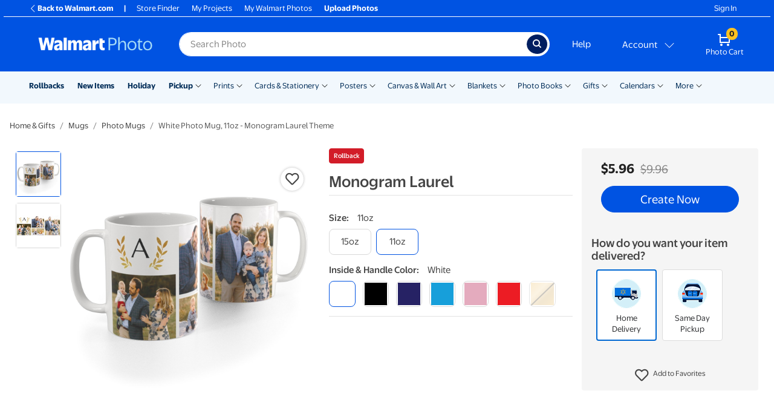

--- FILE ---
content_type: application/javascript
request_url: https://photos3.walmart.com/vite/assets/quantity-pricing-tools-UXvy05c5.js
body_size: 101
content:
import{g as r}from"./generate-copies-list-B9ayYAWW.js";let p=class{constructor({useSetsWherePossible:e,productSetCopies:t,unitPrices:s,perPagePrices:i}){this.useSetsWherePossible=e,this.productSetCopies=t,this.unitPrices=s,this.perPagePrices=i}get copiesList(){return this.isUsingSets?r(this.productSetCopies):r()}generateOptions(e){return this.copiesList.map(t=>{const s=this.getUnitPriceForQuantity(t),i=e?t==1?e:`${e}s`:t==1?"copy":"copies";return{quantity:t,unitPrice:s,cost:t*s,product:i}})}getUnitPriceForQuantity(e){return this.unitPrices.find((t,s,i)=>{const o=i[s+1]||{from:1};return t.from<=e&&o.from>e||s===i.length-1}).price}currentOrFirstAvailableCopies(e){const t=this.copiesList;return t.some(s=>s==e)?e:t[0]}get isUsingSets(){return this.useSetsWherePossible&&this.productSetCopies}};export{p as Q};
//# sourceMappingURL=quantity-pricing-tools-UXvy05c5.js.map


--- FILE ---
content_type: application/javascript
request_url: https://photos3.walmart.com/vite/assets/product-filter-property-title-to-uppercase-BsGrA2Gj.js
body_size: -183
content:
const r=["xs","xl","xxl","xxxl","dvd","cd","usb"];function s(e=""){return r.includes(e.toLowerCase())?e.toUpperCase():e}export{s as f};
//# sourceMappingURL=product-filter-property-title-to-uppercase-BsGrA2Gj.js.map


--- FILE ---
content_type: application/javascript
request_url: https://photos3.walmart.com/vite/assets/select-wrapper-DGdBwZSn.js
body_size: 790
content:
import{r as _,R as s}from"./index-C_QVTm3M.js";import{c as C}from"./index-DrS9yAoW.js";import{c as b,g as T}from"./_commonjsHelpers-D6-XlEtG.js";var O,x;function I(){if(x)return O;x=1;var n="[object Symbol]",c=typeof b=="object"&&b&&b.Object===Object&&b,i=typeof self=="object"&&self&&self.Object===Object&&self,a=c||i||Function("return this")(),m=Object.prototype,v=0,y=m.toString,o=a.Symbol,u=o?o.prototype:void 0,f=u?u.toString:void 0;function g(t){if(typeof t=="string")return t;if(p(t))return f?f.call(t):"";var r=t+"";return r=="0"&&1/t==-1/0?"-0":r}function h(t){return!!t&&typeof t=="object"}function p(t){return typeof t=="symbol"||h(t)&&y.call(t)==n}function d(t){return t==null?"":g(t)}function j(t){var r=++v;return d(t)+r}return O=j,O}var F=I();const P=T(F);function G({value:n,options:c,placeholder:i,label:a="",id:m,disabled:v,isRequired:y,className:o,name:u,onFocus:f,defaultText:g,inputStyleLink:h,withCaret:p,onChange:d}){_.useEffect(()=>{n||[...r.current].forEach(e=>e.selected=!1)},[n]);const[j,t]=_.useState(!1),r=_.useRef();let l=n;const k=c.map((e,E)=>{l==e.label&&(l=e.value);const R=l==e.value;if(typeof e.label=="string"&&typeof e.value=="string"&&e.value.includes("print_border--yes")){let q=e.label.indexOf("(");q>=0?e.label=e.label.slice(0,q-1)+" with border "+e.label.slice(q):e.label=e.label+" with border"}return s.createElement("option",{key:E,className:C({checked:R}),value:""+e.value,disabled:!!e.disabled},e.label)});i&&(j||(l=""),k.unshift(s.createElement("option",{key:"placeholder",disabled:!0,value:""},i)));function L(e){d&&d(e.target.value),t(!0)}function N(){r.current.focus()}const S=m||`${a||P("select")}-input-id`.toLowerCase().replace(" ","-"),w=s.createElement("select",{"aria-label":a,className:C("custom-select",o),disabled:!!v,id:S,"aria-required":y,name:u||S,ref:r,value:l,onChange:L,onFocus:f},k);if(h){const{label:e=g}=c.find(E=>E.value==l)||{};return s.createElement("div",{className:C("custom-select__wrapper",{dropdown:p})},a&&s.createElement("label",{htmlFor:S,onClick:N},a,e&&":"),s.createElement("div",{className:"custom-select__value dropdown-toggle"},(e||"").replace(/\(.*\)\s*/,""),w))}return w}export{G as S,P as u};
//# sourceMappingURL=select-wrapper-DGdBwZSn.js.map


--- FILE ---
content_type: application/javascript
request_url: https://photos3.walmart.com/vite/assets/canonical-url-Dp3n006w.js
body_size: 91
content:
const f=["theme","design_code","product"],g=(t,a=[])=>{const l=n=>{if(n.indexOf("?")===-1)return n;const s=n.substr(1).split(/&/).reduce((r,i)=>(f.concat(a).some(m=>decodeURIComponent(i).includes(`${m}=`))&&r.push(i),r),[]);return s.length===0?"":"?"+s.join("&")},d=n=>n=="/order/prints-builder"?"/about/prints":n;let e=document.querySelector("link[rel=canonical]");const c=t.location.search.includes("theme"),o=t.location.search.includes("design_code"),h=c&&o,u=!c&&!o;return e||(e=document.createElement("link"),e.rel="canonical",document.head.appendChild(e)),h||u?e.href=""+t.origin+d(t.location.pathname)+l(t.location.search):e.href};export{g as s};
//# sourceMappingURL=canonical-url-Dp3n006w.js.map


--- FILE ---
content_type: application/javascript
request_url: https://photos3.walmart.com/vite/assets/mega-menu-C881Ak16.js
body_size: -23
content:
import{R as e}from"./index-C_QVTm3M.js";import{c as r}from"./client-DT13n2Jk.js";import{M as m}from"./mega-menu-BKAtQzUx.js";import"./_commonjsHelpers-D6-XlEtG.js";import"./index-DrS9yAoW.js";import"./ResizeObserver.es-B1PUzC5B.js";import"./screen-and-style-CkjxX41Q.js";import"./utils-cKcaCDzZ.js";document.addEventListener("DOMContentLoaded",()=>{const t=document.getElementById("menu"),o=JSON.parse(t.dataset.props);r.hydrateRoot(t,e.createElement(m,{...o}))});
//# sourceMappingURL=mega-menu-C881Ak16.js.map


--- FILE ---
content_type: application/javascript
request_url: https://photos3.walmart.com/vite/assets/with-viewport-size-DFFEXHZa.js
body_size: 231
content:
var d=Object.defineProperty;var p=(t,e,i)=>e in t?d(t,e,{enumerable:!0,configurable:!0,writable:!0,value:i}):t[e]=i;var o=(t,e,i)=>p(t,typeof e!="symbol"?e+"":e,i);import{R as r}from"./index-C_QVTm3M.js";import{d as h}from"./debounce-BFdeUGBB.js";import{i as u}from"./ResizeObserver.es-B1PUzC5B.js";function c(){return typeof document<"u"?document.documentElement:{clientWidth:1024,clientHeight:800}}function s(){const t=c(),{clientWidth:e,clientHeight:i}=t,n=e<1024;return{width:e,height:i,isMobile:n,isDesktop:!n}}const b=t=>class extends r.Component{constructor(){super(...arguments);o(this,"state",{viewport:s()})}componentDidMount(){this.resizeObserver=new u(h(()=>{this.updateSize()},500)),this.resizeObserver.observe(c()),this.updateSize()}componentWillUnmount(){this.resizeObserver.disconnect()}updateSize(){this.setState({viewport:s()})}render(){const{viewport:i}=this.state;return r.createElement(t,{ref:n=>{this.component=n},viewport:i,...this.props})}};export{b as W,s as g};
//# sourceMappingURL=with-viewport-size-DFFEXHZa.js.map


--- FILE ---
content_type: application/javascript
request_url: https://photos3.walmart.com/vite/assets/parse-query-string-hYLNCcF7.js
body_size: -127
content:
import{g as r}from"./get-CRDgQwjN.js";function c(){const e={};return r(window,"location.search","").replace(new RegExp("([^?=&]+)(=([^&]*))?","g"),(t,o,p,n)=>{e[decodeURIComponent(o)]=decodeURIComponent(n)}),e}export{c as p};
//# sourceMappingURL=parse-query-string-hYLNCcF7.js.map


--- FILE ---
content_type: application/javascript
request_url: https://photos3.walmart.com/vite/assets/mobile-full-screen-DTBQ2PmI.js
body_size: 494
content:
var c=Object.defineProperty;var p=(i,t,e)=>t in i?c(i,t,{enumerable:!0,configurable:!0,writable:!0,value:e}):i[t]=e;var s=(i,t,e)=>p(i,typeof t!="symbol"?t+"":t,e);import{R as n}from"./index-C_QVTm3M.js";import{c as o}from"./index-DrS9yAoW.js";import{F as h}from"./focus-trap-react-4bP1vu1Z.js";import{g as r}from"./with-viewport-size-DFFEXHZa.js";class d extends n.PureComponent{constructor(e){super(e);s(this,"handleBackClick",e=>{e&&e.preventDefault(),typeof this.props.onBack=="function"&&this.props.onBack()});s(this,"handleClick",e=>{$(e.target).closest(".interior").length===0&&typeof this.props.onBack=="function"&&this.props.onBack()});s(this,"handleKeyDown",e=>{this.props.open&&e.keyCode===27&&this.handleBackClick()})}get visible(){let e=this.props.open;return this.props.smallScreenOnly&&(e=e&&r().isMobile),!!e}get activateFocusTrap(){return this.visible}componentDidMount(){document.addEventListener("keydown",this.handleKeyDown)}componentWillUnmount(){document.removeEventListener("keydown",this.handleKeyDown)}render(){const{className:e,children:a,fullWidth:l}=this.props;return n.createElement(h,{active:this.activateFocusTrap},n.createElement("div",{className:o("mobile-full-screen",e,{"d-none":!this.visible}),style:{maxHeight:r().height,...this.props.extraStyles},onClick:this.handleClick,onKeyDown:this.handleKeyDown},n.createElement("div",{className:"interior"},this.renderHeader(),n.createElement("section",{className:o(l?"container-fluid":"container")},a))))}renderHeader(){const{noHeader:e}=this.props;return e?null:n.createElement("header",{className:"container"},n.createElement("a",{href:"#",className:"back-button",onClick:this.handleBackClick},"< Back"))}}d.displayName="MobileFullScreen";export{d as M};
//# sourceMappingURL=mobile-full-screen-DTBQ2PmI.js.map


--- FILE ---
content_type: application/javascript
request_url: https://photos3.walmart.com/vite/assets/pluralize-yMS9MVZU.js
body_size: -235
content:
function r(e,t){return t===1||e.endsWith("s")?e:`${e}s`}export{r as p};
//# sourceMappingURL=pluralize-yMS9MVZU.js.map


--- FILE ---
content_type: image/svg+xml
request_url: https://photos3.walmart.com/cms/asset/524384bc1519a0ef15548497c966eb6a.svg?rev=1
body_size: 1459
content:
<?xml version="1.0" encoding="UTF-8" standalone="no"?>
<svg
   xmlns:dc="http://purl.org/dc/elements/1.1/"
   xmlns:cc="http://creativecommons.org/ns#"
   xmlns:rdf="http://www.w3.org/1999/02/22-rdf-syntax-ns#"
   xmlns:svg="http://www.w3.org/2000/svg"
   xmlns="http://www.w3.org/2000/svg"
   xmlns:sodipodi="http://sodipodi.sourceforge.net/DTD/sodipodi-0.dtd"
   xmlns:inkscape="http://www.inkscape.org/namespaces/inkscape"
   version="1.1"
   id="Layer_1"
   x="0px"
   y="0px"
   width="18px"
   height="18px"
   viewBox="0 0 18 18"
   enable-background="new 0 0 18 18"
   xml:space="preserve"
   sodipodi:docname="arrow-down-white.svg"
   inkscape:version="1.0.1 (c497b03c, 2020-09-10)"><metadata
   id="metadata844"><rdf:RDF><cc:Work
       rdf:about=""><dc:format>image/svg+xml</dc:format><dc:type
         rdf:resource="http://purl.org/dc/dcmitype/StillImage" /></cc:Work></rdf:RDF></metadata><defs
   id="defs842" /><sodipodi:namedview
   pagecolor="#ffffff"
   bordercolor="#666666"
   borderopacity="1"
   objecttolerance="10"
   gridtolerance="10"
   guidetolerance="10"
   inkscape:pageopacity="0"
   inkscape:pageshadow="2"
   inkscape:window-width="1481"
   inkscape:window-height="962"
   id="namedview840"
   showgrid="false"
   inkscape:zoom="39.555556"
   inkscape:cx="9"
   inkscape:cy="9"
   inkscape:window-x="0"
   inkscape:window-y="597"
   inkscape:window-maximized="0"
   inkscape:current-layer="Layer_1" />
<g
   id="g837">
	<path
   fill="none"
   d="M0,18V0h18v18H0z"
   id="path833" />
	<path
   d="M9,12.793L2.354,6.146c-0.195-0.195-0.512-0.195-0.708,0s-0.196,0.512,0,0.707l7,7c0.196,0.195,0.512,0.195,0.708,0l7-7   c0.194-0.195,0.194-0.511,0-0.707c-0.194-0.195-0.512-0.195-0.707,0l0,0L9,12.793z"
   id="path835"
   style="fill:#ffffff;fill-opacity:1" />
</g>
</svg>


--- FILE ---
content_type: application/javascript
request_url: https://photos3.walmart.com/vite/assets/application-DfNoTs1V.js
body_size: 48776
content:
var Tr=(d,p)=>()=>(p||d((p={exports:{}}).exports,p),p.exports);/* empty css               */import{c as Ae,g as mr}from"./_commonjsHelpers-D6-XlEtG.js";import"./iframe-login-BQ57qz3C.js";import"./login-launcher-D02FWQn8.js";import"./menu-analytics-CcJOY2c7.js";import"./js.cookie-ITdtUCes.js";import"./ui-Dp4xtUvQ.js";var Mn=Tr((wr,ht)=>{var Xe={exports:{}},$e={exports:{}},St;function gr(){return St||(St=1,function(d){(function(p,y){var l=y(p,p.document,Date);p.lazySizes=l,d.exports&&(d.exports=l)})(typeof window<"u"?window:{},function(y,l,g){var i,a;if(function(){var O,x={lazyClass:"lazyload",loadedClass:"lazyloaded",loadingClass:"lazyloading",preloadClass:"lazypreload",errorClass:"lazyerror",autosizesClass:"lazyautosizes",fastLoadedClass:"ls-is-cached",iframeLoadMode:0,srcAttr:"data-src",srcsetAttr:"data-srcset",sizesAttr:"data-sizes",minSize:40,customMedia:{},init:!0,expFactor:1.5,hFac:.8,loadMode:2,loadHidden:!0,ricTimeout:0,throttleDelay:125};a=y.lazySizesConfig||y.lazysizesConfig||{};for(O in x)O in a||(a[O]=x[O])}(),!l||!l.getElementsByClassName)return{init:function(){},cfg:a,noSupport:!0};var c=l.documentElement,o=y.HTMLPictureElement,u="addEventListener",n="getAttribute",h=y[u].bind(y),r=y.setTimeout,t=y.requestAnimationFrame||r,e=y.requestIdleCallback,s=/^picture$/i,f=["load","error","lazyincluded","_lazyloaded"],v={},_=Array.prototype.forEach,S=function(O,x){return v[x]||(v[x]=new RegExp("(\\s|^)"+x+"(\\s|$)")),v[x].test(O[n]("class")||"")&&v[x]},m=function(O,x){S(O,x)||O.setAttribute("class",(O[n]("class")||"").trim()+" "+x)},b=function(O,x){var D;(D=S(O,x))&&O.setAttribute("class",(O[n]("class")||"").replace(D," "))},k=function(O,x,D){var F=D?u:"removeEventListener";D&&k(O,x),f.forEach(function(z){O[F](z,x)})},C=function(O,x,D,F,z){var B=l.createEvent("Event");return D||(D={}),D.instance=i,B.initEvent(x,!F,!z),B.detail=D,O.dispatchEvent(B),B},E=function(O,x){var D;!o&&(D=y.picturefill||a.pf)?(x&&x.src&&!O[n]("srcset")&&O.setAttribute("srcset",x.src),D({reevaluate:!0,elements:[O]})):x&&x.src&&(O.src=x.src)},M=function(O,x){return(getComputedStyle(O,null)||{})[x]},w=function(O,x,D){for(D=D||O.offsetWidth;D<a.minSize&&x&&!O._lazysizesWidth;)D=x.offsetWidth,x=x.parentNode;return D},A=function(){var O,x,D=[],F=[],z=D,B=function(){var T=z;for(z=D.length?F:D,O=!0,x=!1;T.length;)T.shift()();O=!1},G=function(T,H){O&&!H?T.apply(this,arguments):(z.push(T),x||(x=!0,(l.hidden?r:t)(B)))};return G._lsFlush=B,G}(),P=function(O,x){return x?function(){A(O)}:function(){var D=this,F=arguments;A(function(){O.apply(D,F)})}},I=function(O){var x,D=0,F=a.throttleDelay,z=a.ricTimeout,B=function(){x=!1,D=g.now(),O()},G=e&&z>49?function(){e(B,{timeout:z}),z!==a.ricTimeout&&(z=a.ricTimeout)}:P(function(){r(B)},!0);return function(T){var H;(T=T===!0)&&(z=33),!x&&(x=!0,H=F-(g.now()-D),H<0&&(H=0),T||H<9?G():r(G,H))}},N=function(O){var x,D,F=99,z=function(){x=null,O()},B=function(){var G=g.now()-D;G<F?r(B,F-G):(e||z)(z)};return function(){D=g.now(),x||(x=r(B,F))}},U=function(){var O,x,D,F,z,B,G,T,H,Q,ae,fe,Pr=/^img$/i,Lr=/^iframe$/i,xr="onscroll"in y&&!/(gle|ing)bot/.test(navigator.userAgent),Mr=0,ye=0,te=0,de=-1,mt=function(L){te--,(!L||te<0||!L.target)&&(te=0)},gt=function(L){return fe==null&&(fe=M(l.body,"visibility")=="hidden"),fe||!(M(L.parentNode,"visibility")=="hidden"&&M(L,"visibility")=="hidden")},Or=function(L,R){var q,V=L,W=gt(L);for(T-=R,ae+=R,H-=R,Q+=R;W&&(V=V.offsetParent)&&V!=l.body&&V!=c;)W=(M(V,"opacity")||1)>0,W&&M(V,"overflow")!="visible"&&(q=V.getBoundingClientRect(),W=Q>q.left&&H<q.right&&ae>q.top-1&&T<q.bottom+1);return W},vt=function(){var L,R,q,V,W,K,se,oe,ce,ue,he,me,ee=i.elements;if((F=a.loadMode)&&te<8&&(L=ee.length)){for(R=0,de++;R<L;R++)if(!(!ee[R]||ee[R]._lazyRace)){if(!xr||i.prematureUnveil&&i.prematureUnveil(ee[R])){be(ee[R]);continue}if((!(oe=ee[R][n]("data-expand"))||!(K=oe*1))&&(K=ye),ue||(ue=!a.expand||a.expand<1?c.clientHeight>500&&c.clientWidth>500?500:370:a.expand,i._defEx=ue,he=ue*a.expFactor,me=a.hFac,fe=null,ye<he&&te<1&&de>2&&F>2&&!l.hidden?(ye=he,de=0):F>1&&de>1&&te<6?ye=ue:ye=Mr),ce!==K&&(B=innerWidth+K*me,G=innerHeight+K,se=K*-1,ce=K),q=ee[R].getBoundingClientRect(),(ae=q.bottom)>=se&&(T=q.top)<=G&&(Q=q.right)>=se*me&&(H=q.left)<=B&&(ae||Q||H||T)&&(a.loadHidden||gt(ee[R]))&&(x&&te<3&&!oe&&(F<3||de<4)||Or(ee[R],K))){if(be(ee[R]),W=!0,te>9)break}else!W&&x&&!V&&te<4&&de<4&&F>2&&(O[0]||a.preloadAfterLoad)&&(O[0]||!oe&&(ae||Q||H||T||ee[R][n](a.sizesAttr)!="auto"))&&(V=O[0]||ee[R])}V&&!W&&be(V)}},Z=I(vt),_t=function(L){var R=L.target;if(R._lazyCache){delete R._lazyCache;return}mt(L),m(R,a.loadedClass),b(R,a.loadingClass),k(R,yt),C(R,"lazyloaded")},Ir=P(_t),yt=function(L){Ir({target:L.target})},Rr=function(L,R){var q=L.getAttribute("data-load-mode")||a.iframeLoadMode;q==0?L.contentWindow.location.replace(R):q==1&&(L.src=R)},Nr=function(L){var R,q=L[n](a.srcsetAttr);(R=a.customMedia[L[n]("data-media")||L[n]("media")])&&L.setAttribute("media",R),q&&L.setAttribute("srcset",q)},Dr=P(function(L,R,q,V,W){var K,se,oe,ce,ue,he;(ue=C(L,"lazybeforeunveil",R)).defaultPrevented||(V&&(q?m(L,a.autosizesClass):L.setAttribute("sizes",V)),se=L[n](a.srcsetAttr),K=L[n](a.srcAttr),W&&(oe=L.parentNode,ce=oe&&s.test(oe.nodeName||"")),he=R.firesLoad||"src"in L&&(se||K||ce),ue={target:L},m(L,a.loadingClass),he&&(clearTimeout(D),D=r(mt,2500),k(L,yt,!0)),ce&&_.call(oe.getElementsByTagName("source"),Nr),se?L.setAttribute("srcset",se):K&&!ce&&(Lr.test(L.nodeName)?Rr(L,K):L.src=K),W&&(se||ce)&&E(L,{src:K})),L._lazyRace&&delete L._lazyRace,b(L,a.lazyClass),A(function(){var me=L.complete&&L.naturalWidth>1;(!he||me)&&(me&&m(L,a.fastLoadedClass),_t(ue),L._lazyCache=!0,r(function(){"_lazyCache"in L&&delete L._lazyCache},9)),L.loading=="lazy"&&te--},!0)}),be=function(L){if(!L._lazyRace){var R,q=Pr.test(L.nodeName),V=q&&(L[n](a.sizesAttr)||L[n]("sizes")),W=V=="auto";(W||!x)&&q&&(L[n]("src")||L.srcset)&&!L.complete&&!S(L,a.errorClass)&&S(L,a.lazyClass)||(R=C(L,"lazyunveilread").detail,W&&j.updateElem(L,!0,L.offsetWidth),L._lazyRace=!0,te++,Dr(L,R,W,V,q))}},Br=N(function(){a.loadMode=3,Z()}),bt=function(){a.loadMode==3&&(a.loadMode=2),Br()},we=function(){if(!x){if(g.now()-z<999){r(we,999);return}x=!0,a.loadMode=3,Z(),h("scroll",bt,!0)}};return{_:function(){z=g.now(),i.elements=l.getElementsByClassName(a.lazyClass),O=l.getElementsByClassName(a.lazyClass+" "+a.preloadClass),h("scroll",Z,!0),h("resize",Z,!0),h("pageshow",function(L){if(L.persisted){var R=l.querySelectorAll("."+a.loadingClass);R.length&&R.forEach&&t(function(){R.forEach(function(q){q.complete&&be(q)})})}}),y.MutationObserver?new MutationObserver(Z).observe(c,{childList:!0,subtree:!0,attributes:!0}):(c[u]("DOMNodeInserted",Z,!0),c[u]("DOMAttrModified",Z,!0),setInterval(Z,999)),h("hashchange",Z,!0),["focus","mouseover","click","load","transitionend","animationend"].forEach(function(L){l[u](L,Z,!0)}),/d$|^c/.test(l.readyState)?we():(h("load",we),l[u]("DOMContentLoaded",Z),r(we,2e4)),i.elements.length?(vt(),A._lsFlush()):Z()},checkElems:Z,unveil:be,_aLSL:bt}}(),j=function(){var O,x=P(function(B,G,T,H){var Q,ae,fe;if(B._lazysizesWidth=H,H+="px",B.setAttribute("sizes",H),s.test(G.nodeName||""))for(Q=G.getElementsByTagName("source"),ae=0,fe=Q.length;ae<fe;ae++)Q[ae].setAttribute("sizes",H);T.detail.dataAttr||E(B,T.detail)}),D=function(B,G,T){var H,Q=B.parentNode;Q&&(T=w(B,Q,T),H=C(B,"lazybeforesizes",{width:T,dataAttr:!!G}),H.defaultPrevented||(T=H.detail.width,T&&T!==B._lazysizesWidth&&x(B,Q,H,T)))},F=function(){var B,G=O.length;if(G)for(B=0;B<G;B++)D(O[B])},z=N(F);return{_:function(){O=l.getElementsByClassName(a.autosizesClass),h("resize",z)},checkElems:z,updateElem:D}}(),ie=function(){!ie.i&&l.getElementsByClassName&&(ie.i=!0,j._(),U._())};return r(function(){a.init&&ie()}),i={cfg:a,autoSizer:j,loader:U,init:ie,uP:E,aC:m,rC:b,hC:S,fire:C,gW:w,rAF:A},i})}($e)),$e.exports}var kt;function qr(){return kt||(kt=1,function(d){(function(p,y){if(p){var l=function(){y(p.lazySizes),p.removeEventListener("lazyunveilread",l,!0)};y=y.bind(null,p,p.document),d.exports?y(gr()):p.lazySizes?l():p.addEventListener("lazyunveilread",l,!0)}})(typeof window<"u"?window:0,function(p,y,l){var g=function(){var i,a,c,o,u=l.cfg,n={"data-bgset":1,"data-include":1,"data-poster":1,"data-bg":1,"data-script":1},h="(\\s|^)("+u.loadedClass,r=y.documentElement,t=function(s){l.rAF(function(){l.rC(s,u.loadedClass),u.unloadedClass&&l.rC(s,u.unloadedClass),l.aC(s,u.lazyClass),(s.style.display=="none"||s.parentNode&&s.parentNode.style.display=="none")&&setTimeout(function(){l.loader.unveil(s)},0)})},e=function(s){var f,v,_,S;for(f=0,v=s.length;f<v;f++)_=s[f],S=_.target,S.getAttribute(_.attributeName)&&(S.localName=="source"&&S.parentNode&&(S=S.parentNode.querySelector("img")),S&&h.test(S.className)&&t(S))};u.unloadedClass&&(h+="|"+u.unloadedClass),h+="|"+u.loadingClass+")(\\s|$)",h=new RegExp(h),n[u.srcAttr]=1,n[u.srcsetAttr]=1,p.MutationObserver?(c=new MutationObserver(e),i=function(){o||(o=!0,c.observe(r,{subtree:!0,attributes:!0,attributeFilter:Object.keys(n)}))},a=function(){o&&(o=!1,c.disconnect())}):(r.addEventListener("DOMAttrModified",function(){var s,f=[],v=function(){e(f),f=[],s=!1};return function(_){o&&n[_.attrName]&&_.newValue&&(f.push({target:_.target,attributeName:_.attrName}),s||(setTimeout(v),s=!0))}}(),!0),i=function(){o=!0},a=function(){o=!1}),addEventListener("lazybeforeunveil",a,!0),addEventListener("lazybeforeunveil",i),addEventListener("lazybeforesizes",a,!0),addEventListener("lazybeforesizes",i),i(),removeEventListener("lazybeforeunveil",g)};addEventListener("lazybeforeunveil",g)})}(Xe)),Xe.exports}qr();var et={exports:{}},Ct;function Hr(){return Ct||(Ct=1,function(d){(function(p,y){var l=function(){y(p.lazySizes),p.removeEventListener("lazyunveilread",l,!0)};y=y.bind(null,p,p.document),d.exports?y(gr()):p.lazySizes?l():p.addEventListener("lazyunveilread",l,!0)})(window,function(p,y,l){var g,i,a={};y.addEventListener&&(i=/\(|\)|\s|'/,g=function(o,u){var n=y.createElement("img");n.onload=function(){n.onload=null,n.onerror=null,n=null,u()},n.onerror=n.onload,n.src=o,n&&n.complete&&n.onload&&n.onload()},addEventListener("lazybeforeunveil",function(o){if(o.detail.instance==l){var u,n,h,r;if(!o.defaultPrevented){var t=o.target;if(t.preload=="none"&&(t.preload=t.getAttribute("data-preload")||"auto"),t.getAttribute("data-autoplay")!=null)if(t.getAttribute("data-expand")&&!t.autoplay)try{t.play()}catch{}else requestAnimationFrame(function(){t.setAttribute("data-expand","-10"),l.aC(t,l.cfg.lazyClass)});u=t.getAttribute("data-link"),u&&c(u,!0),u=t.getAttribute("data-script"),u&&(o.detail.firesLoad=!0,n=function(){o.detail.firesLoad=!1,l.fire(t,"_lazyloaded",{},!0,!0)},c(u,null,n)),u=t.getAttribute("data-require"),u&&(l.cfg.requireJs?l.cfg.requireJs([u]):c(u)),h=t.getAttribute("data-bg"),h&&(o.detail.firesLoad=!0,n=function(){t.style.backgroundImage="url("+(i.test(h)?JSON.stringify(h):h)+")",o.detail.firesLoad=!1,l.fire(t,"_lazyloaded",{},!0,!0)},g(h,n)),r=t.getAttribute("data-poster"),r&&(o.detail.firesLoad=!0,n=function(){t.poster=r,o.detail.firesLoad=!1,l.fire(t,"_lazyloaded",{},!0,!0)},g(r,n))}}},!1));function c(o,u,n){if(!a[o]){var h=y.createElement(u?"link":"script"),r=y.getElementsByTagName("script")[0];u?(h.rel="stylesheet",h.href=o):(h.onload=function(){h.onerror=null,h.onload=null,n()},h.onerror=h.onload,h.src=o),a[o]=!0,a[h.src||h.href]=!0,r.parentNode.insertBefore(h,r)}}})}(et)),et.exports}Hr();if(!jQuery.browser){var zr=function(d){d=d.toLowerCase();var p=/(chrome)[ \/]([\w.]+)/.exec(d)||/(webkit)[ \/]([\w.]+)/.exec(d)||/(opera)(?:.*version|)[ \/]([\w.]+)/.exec(d)||/(msie) ([\w.]+)/.exec(d)||d.indexOf("compatible")<0&&/(mozilla)(?:.*? rv:([\w.]+)|)/.exec(d)||[];return{browser:p[1]||"",version:p[2]||"0"}},tt=zr(navigator.userAgent),pe={};tt.browser&&(pe[tt.browser]=!0,pe.version=tt.version),pe.chrome?pe.webkit=!0:pe.webkit&&(pe.safari=!0),jQuery.browser=pe}(function(){var d=function(p,y){p.rails!==y&&p.error("jquery-ujs has already been loaded!");var l,g=p(document);p.rails=l={linkClickSelector:"a[data-confirm], a[data-method], a[data-remote]:not([disabled]), a[data-disable-with], a[data-disable]",buttonClickSelector:"button[data-remote]:not([form]):not(form button), button[data-confirm]:not([form]):not(form button)",inputChangeSelector:"select[data-remote], input[data-remote], textarea[data-remote]",formSubmitSelector:"form:not([data-turbo=true])",formInputClickSelector:"form:not([data-turbo=true]) input[type=submit], form:not([data-turbo=true]) input[type=image], form:not([data-turbo=true]) button[type=submit], form:not([data-turbo=true]) button:not([type]), input[type=submit][form], input[type=image][form], button[type=submit][form], button[form]:not([type])",disableSelector:"input[data-disable-with]:enabled, button[data-disable-with]:enabled, textarea[data-disable-with]:enabled, input[data-disable]:enabled, button[data-disable]:enabled, textarea[data-disable]:enabled",enableSelector:"input[data-disable-with]:disabled, button[data-disable-with]:disabled, textarea[data-disable-with]:disabled, input[data-disable]:disabled, button[data-disable]:disabled, textarea[data-disable]:disabled",requiredInputSelector:"input[name][required]:not([disabled]), textarea[name][required]:not([disabled])",fileInputSelector:"input[name][type=file]:not([disabled])",linkDisableSelector:"a[data-disable-with], a[data-disable]",buttonDisableSelector:"button[data-remote][data-disable-with], button[data-remote][data-disable]",csrfToken:function(){return p("meta[name=csrf-token]").attr("content")},csrfParam:function(){return p("meta[name=csrf-param]").attr("content")},CSRFProtection:function(i){var a=l.csrfToken();a&&i.setRequestHeader("X-CSRF-Token",a)},refreshCSRFTokens:function(){p('form input[name="'+l.csrfParam()+'"]').val(l.csrfToken())},fire:function(i,a,c){var o=p.Event(a);return i.trigger(o,c),o.result!==!1},confirm:function(i){return confirm(i)},ajax:function(i){return p.ajax(i)},href:function(i){return i[0].href},isRemote:function(i){return i.data("remote")!==y&&i.data("remote")!==!1},handleRemote:function(i){var a,c,o,u,n,h;if(l.fire(i,"ajax:before")){if(u=i.data("with-credentials")||null,n=i.data("type")||p.ajaxSettings&&p.ajaxSettings.dataType,i.is("form")){a=i.data("ujs:submit-button-formmethod")||i.attr("method"),c=i.data("ujs:submit-button-formaction")||i.attr("action"),o=p(i[0]).serializeArray();var r=i.data("ujs:submit-button");r&&(o.push(r),i.data("ujs:submit-button",null)),i.data("ujs:submit-button-formmethod",null),i.data("ujs:submit-button-formaction",null)}else i.is(l.inputChangeSelector)?(a=i.data("method"),c=i.data("url"),o=i.serialize(),i.data("params")&&(o=o+"&"+i.data("params"))):i.is(l.buttonClickSelector)?(a=i.data("method")||"get",c=i.data("url"),o=i.serialize(),i.data("params")&&(o=o+"&"+i.data("params"))):(a=i.data("method"),c=l.href(i),o=i.data("params")||null);return h={type:a||"GET",data:o,dataType:n,beforeSend:function(t,e){if(e.dataType===y&&t.setRequestHeader("accept","*/*;q=0.5, "+e.accepts.script),l.fire(i,"ajax:beforeSend",[t,e]))i.trigger("ajax:send",t);else return!1},success:function(t,e,s){i.trigger("ajax:success",[t,e,s])},complete:function(t,e){i.trigger("ajax:complete",[t,e])},error:function(t,e,s){i.trigger("ajax:error",[t,e,s])},crossDomain:l.isCrossDomain(c)},u&&(h.xhrFields={withCredentials:u}),c&&(h.url=c),l.ajax(h)}else return!1},isCrossDomain:function(i){var a=document.createElement("a");a.href=location.href;var c=document.createElement("a");try{return c.href=i,c.href=c.href,!((!c.protocol||c.protocol===":")&&!c.host||a.protocol+"//"+a.host==c.protocol+"//"+c.host)}catch{return!0}},handleMethod:function(i){var a=l.href(i),c=i.data("method"),o=i.attr("target"),u=l.csrfToken(),n=l.csrfParam(),h=p('<form method="post" action="'+a+'"></form>'),r='<input name="_method" value="'+c+'" type="hidden" />';n!==y&&u!==y&&!l.isCrossDomain(a)&&(r+='<input name="'+n+'" value="'+u+'" type="hidden" />'),o&&h.attr("target",o),h.hide().append(r).appendTo("body"),h.submit()},formElements:function(i,a){return i.is("form")?p(i[0].elements).filter(a):i.find(a)},disableFormElements:function(i){l.formElements(i,l.disableSelector).each(function(){l.disableFormElement(p(this))})},disableFormElement:function(i){var a,c;a=i.is("button")?"html":"val",c=i.data("disable-with"),c!==y&&(i.data("ujs:enable-with",i[a]()),i[a](c)),i.prop("disabled",!0),i.data("ujs:disabled",!0)},enableFormElements:function(i){l.formElements(i,l.enableSelector).each(function(){l.enableFormElement(p(this))})},enableFormElement:function(i){var a=i.is("button")?"html":"val";i.data("ujs:enable-with")!==y&&(i[a](i.data("ujs:enable-with")),i.removeData("ujs:enable-with")),i.prop("disabled",!1),i.removeData("ujs:disabled")},allowAction:function(i){var a=i.data("confirm"),c=!1,o;if(!a)return!0;if(l.fire(i,"confirm")){try{c=l.confirm(a)}catch(u){(console.error||console.log).call(console,u.stack||u)}o=l.fire(i,"confirm:complete",[c])}return c&&o},blankInputs:function(i,a,c){var o=p(),u,n,h,r,t=a||"input,textarea",e=i.find(t),s={};return e.each(function(){u=p(this),u.is("input[type=radio]")?(r=u.attr("name"),s[r]||(i.find('input[type=radio]:checked[name="'+r+'"]').length===0&&(h=i.find('input[type=radio][name="'+r+'"]'),o=o.add(h)),s[r]=r)):(n=u.is("input[type=checkbox],input[type=radio]")?u.is(":checked"):!!u.val(),n===c&&(o=o.add(u)))}),o.length?o:!1},nonBlankInputs:function(i,a){return l.blankInputs(i,a,!0)},stopEverything:function(i){return p(i.target).trigger("ujs:everythingStopped"),i.stopImmediatePropagation(),!1},disableElement:function(i){var a=i.data("disable-with");a!==y&&(i.data("ujs:enable-with",i.html()),i.html(a)),i.on("click.railsDisable",function(c){return l.stopEverything(c)}),i.data("ujs:disabled",!0)},enableElement:function(i){i.data("ujs:enable-with")!==y&&(i.html(i.data("ujs:enable-with")),i.removeData("ujs:enable-with")),i.off("click.railsDisable"),i.removeData("ujs:disabled")}},l.fire(g,"rails:attachBindings")&&(p.ajaxPrefilter(function(i,a,c){i.crossDomain||l.CSRFProtection(c)}),p(window).on("pageshow.rails",function(){p(p.rails.enableSelector).each(function(){var i=p(this);i.data("ujs:disabled")&&p.rails.enableFormElement(i)}),p(p.rails.linkDisableSelector).each(function(){var i=p(this);i.data("ujs:disabled")&&p.rails.enableElement(i)})}),g.on("ajax:complete",l.linkDisableSelector,function(){l.enableElement(p(this))}),g.on("ajax:complete",l.buttonDisableSelector,function(){l.enableFormElement(p(this))}),g.on("click.rails",l.linkClickSelector,function(i){var a=p(this),c=a.data("method"),o=a.data("params"),u=i.metaKey||i.ctrlKey;if(!l.allowAction(a))return l.stopEverything(i);if(!u&&a.is(l.linkDisableSelector)&&l.disableElement(a),l.isRemote(a)){if(u&&(!c||c==="GET")&&!o)return!0;var n=l.handleRemote(a);return n===!1?l.enableElement(a):n.fail(function(){l.enableElement(a)}),!1}else if(c)return l.handleMethod(a),!1}),g.on("click.rails",l.buttonClickSelector,function(i){var a=p(this);if(!l.allowAction(a)||!l.isRemote(a))return l.stopEverything(i);a.is(l.buttonDisableSelector)&&l.disableFormElement(a);var c=l.handleRemote(a);return c===!1?l.enableFormElement(a):c.fail(function(){l.enableFormElement(a)}),!1}),g.on("change.rails",l.inputChangeSelector,function(i){var a=p(this);return!l.allowAction(a)||!l.isRemote(a)?l.stopEverything(i):(l.handleRemote(a),!1)}),g.on("submit.rails",l.formSubmitSelector,function(i){var a=p(this),c=l.isRemote(a),o,u;if(!l.allowAction(a))return l.stopEverything(i);if(a.attr("novalidate")===y)if(a.data("ujs:formnovalidate-button")===y){if(o=l.blankInputs(a,l.requiredInputSelector,!1),o&&l.fire(a,"ajax:aborted:required",[o]))return l.stopEverything(i)}else a.data("ujs:formnovalidate-button",y);if(c){if(u=l.nonBlankInputs(a,l.fileInputSelector),u){setTimeout(function(){l.disableFormElements(a)},13);var n=l.fire(a,"ajax:aborted:file",[u]);return n||setTimeout(function(){l.enableFormElements(a)},13),n}return l.handleRemote(a),!1}else setTimeout(function(){l.disableFormElements(a)},13)}),g.on("click.rails",l.formInputClickSelector,function(i){var a=p(this);if(!l.allowAction(a))return l.stopEverything(i);var c=a.attr("name"),o=c?{name:c,value:a.val()}:null,u=a.closest("form");u.length===0&&(u=p("#"+a.attr("form"))),u.data("ujs:submit-button",o),u.data("ujs:formnovalidate-button",a.attr("formnovalidate")),u.data("ujs:submit-button-formaction",a.attr("formaction")),u.data("ujs:submit-button-formmethod",a.attr("formmethod"))}),g.on("ajax:send.rails",l.formSubmitSelector,function(i){this===i.target&&l.disableFormElements(p(this))}),g.on("ajax:complete.rails",l.formSubmitSelector,function(i){this===i.target&&l.enableFormElements(p(this))}),p(function(){l.refreshCSRFTokens()}))};window.jQuery?d(jQuery):typeof wr=="object"&&typeof ht=="object"&&(ht.exports=d)})();/*! Sidr - v1.2.1 - 2013-11-06
 * https://github.com/artberri/sidr
 * Copyright (c) 2013 Alberto Varela; Licensed MIT */(function(d){var p=!1,y=!1,l={isUrl:function(i){var a=RegExp("^(https?:\\/\\/)?((([a-z\\d]([a-z\\d-]*[a-z\\d])*)\\.)+[a-z]{2,}|((\\d{1,3}\\.){3}\\d{1,3}))(\\:\\d+)?(\\/[-a-z\\d%_.~+]*)*(\\?[;&a-z\\d%_.~+=-]*)?(\\#[-a-z\\d_]*)?$","i");return!!a.test(i)},loadContent:function(i,a){i.html(a)},addPrefix:function(i){var a=i.attr("id"),c=i.attr("class");typeof a=="string"&&a!==""&&i.attr("id",a.replace(/([A-Za-z0-9_.\-]+)/g,"sidr-id-$1")),typeof c=="string"&&c!==""&&c!=="sidr-inner"&&i.attr("class",c.replace(/([A-Za-z0-9_.\-]+)/g,"sidr-class-$1")),i.removeAttr("style")},execute:function(i,a,c){typeof a=="function"?(c=a,a="sidr"):a||(a="sidr");var o,u,n,h=d("#"+a),r=d(h.data("body")),t=d("html"),e=h.outerWidth(!0),s=h.data("speed"),f=h.data("side"),v=h.data("displace"),_=h.data("onOpen"),S=h.data("onClose"),m=a==="sidr"?"sidr-open":"sidr-open "+a+"-open";if(i==="open"||i==="toggle"&&!h.is(":visible")){if(h.is(":visible")||p)return;if(y!==!1)return g.close(y,function(){g.open(a)}),void 0;p=!0,f==="left"?(o={left:e+"px"},u={left:"0px"}):(o={right:e+"px"},u={right:"0px"}),r.is("body")&&(n=t.scrollTop(),t.css("overflow-x","hidden").scrollTop(n)),v?r.addClass("sidr-animating").css({width:r.width(),position:"absolute"}).animate(o,s,function(){d(this).addClass(m)}):setTimeout(function(){d(this).addClass(m)},s),h.css("display","block").animate(u,s,function(){p=!1,y=a,typeof c=="function"&&c(a),r.removeClass("sidr-animating")}),_()}else{if(!h.is(":visible")||p)return;p=!0,f==="left"?(o={left:0},u={left:"-"+e+"px"}):(o={right:0},u={right:"-"+e+"px"}),r.is("body")&&(n=t.scrollTop(),t.removeAttr("style").scrollTop(n)),r.addClass("sidr-animating").animate(o,s).removeClass(m),h.animate(u,s,function(){h.removeAttr("style").hide(),r.removeAttr("style"),d("html").removeAttr("style"),p=!1,y=!1,typeof c=="function"&&c(a),r.removeClass("sidr-animating")}),S()}}},g={open:function(i,a){l.execute("open",i,a)},close:function(i,a){l.execute("close",i,a)},toggle:function(i,a){l.execute("toggle",i,a)},toogle:function(i,a){l.execute("toggle",i,a)}};d.sidr=function(i){return g[i]?g[i].apply(this,Array.prototype.slice.call(arguments,1)):typeof i!="function"&&typeof i!="string"&&i?(d.error("Method "+i+" does not exist on jQuery.sidr"),void 0):g.toggle.apply(this,arguments)},d.fn.sidr=function(i){var a=d.extend({name:"sidr",speed:200,side:"left",source:null,renaming:!0,body:"body",displace:!0,onOpen:function(){},onClose:function(){}},i),c=a.name,o=d("#"+c);if(o.length===0&&(o=d("<div />").attr("id",c).appendTo(d("body"))),o.addClass("sidr").addClass(a.side).data({speed:a.speed,side:a.side,body:a.body,displace:a.displace,onOpen:a.onOpen,onClose:a.onClose}),typeof a.source=="function"){var u=a.source(c);l.loadContent(o,u)}else if(typeof a.source=="string"&&l.isUrl(a.source))d.get(a.source,function(t){l.loadContent(o,t)});else if(typeof a.source=="string"){var n="",h=a.source.split(",");if(d.each(h,function(t,e){n+='<div class="sidr-inner">'+d(e).html()+"</div>"}),a.renaming){var r=d("<div />").html(n);r.find("*").each(function(t,e){var s=d(e);l.addPrefix(s)}),n=r.html()}l.loadContent(o,n)}else a.source!==null&&d.error("Invalid Sidr Source");return this.each(function(){var t=d(this),e=t.data("sidr");e||(t.data("sidr",c),"ontouchstart"in document.documentElement?(t.bind("touchstart",function(s){s.originalEvent.touches[0],this.touched=s.timeStamp}),t.bind("touchend",function(s){var f=Math.abs(s.timeStamp-this.touched);200>f&&(s.preventDefault(),g.toggle(c))})):t.click(function(s){s.preventDefault(),g.toggle(c)}))})}})(jQuery);jQuery.uaMatch=function(d){d=d.toLowerCase();const p=/(chrome)[ \/]([\w.]+)/.exec(d)||/(webkit)[ \/]([\w.]+)/.exec(d)||/(opera)(?:.*version|)[ \/]([\w.]+)/.exec(d)||/(msie) ([\w.]+)/.exec(d)||d.indexOf("compatible")<0&&/(mozilla)(?:.*? rv:([\w.]+)|)/.exec(d)||[];return{browser:p[1]||"",version:p[2]||"0"}};if(!jQuery.browser){const d=jQuery.uaMatch(navigator.userAgent),p={};d.browser&&(p[d.browser]=!0,p.version=d.version),p.chrome?p.webkit=!0:p.webkit&&(p.safari=!0),jQuery.browser=p}/*!
 * jQuery Cookie Plugin v1.4.1
 * https://github.com/carhartl/jquery-cookie
 *
 * Copyright 2006, 2014 Klaus Hartl
 * Released under the MIT license
 */(function(d){d(jQuery)})(function(d){var p=/\+/g;function y(o){return c.raw?o:encodeURIComponent(o)}function l(o){return c.raw?o:decodeURIComponent(o)}function g(o){return y(c.json?JSON.stringify(o):String(o))}function i(o){o.indexOf('"')===0&&(o=o.slice(1,-1).replace(/\\"/g,'"').replace(/\\\\/g,"\\"));try{return o=decodeURIComponent(o.replace(p," ")),c.json?JSON.parse(o):o}catch{}}function a(o,u){var n=c.raw?o:i(o);return d.isFunction(u)?u(n):n}var c=d.cookie=function(o,u,n){if(arguments.length>1&&!d.isFunction(u)){if(n=d.extend({},c.defaults,n),typeof n.expires=="number"){var h=n.expires,r=n.expires=new Date;r.setMilliseconds(r.getMilliseconds()+h*864e5)}return document.cookie=[y(o),"=",g(u),n.expires?"; expires="+n.expires.toUTCString():"",n.path?"; path="+n.path:"",n.domain?"; domain="+n.domain:"",n.secure?"; secure":""].join("")}for(var t=o?void 0:{},e=document.cookie?document.cookie.split("; "):[],s=0,f=e.length;s<f;s++){var v=e[s].split("="),_=l(v.shift()),S=v.join("=");if(o===_){t=a(S,u);break}!o&&(S=a(S))!==void 0&&(t[_]=S)}return t};c.defaults={},d.removeCookie=function(o,u){return d.cookie(o,"",d.extend({},u,{expires:-1})),!d.cookie(o)}});(function(d){var p=function(){var y=function(){};return y.prototype={otag:"{{",ctag:"}}",pragmas:{},buffer:[],pragmas_implemented:{"IMPLICIT-ITERATOR":!0},context:{},render:function(l,g,i,a){if(a||(this.context=g,this.buffer=[]),!this.includes("",l)){if(a)return l;this.send(l);return}l=this.render_pragmas(l);var c=this.render_section(l,g,i);if(a)return this.render_tags(c,g,i,a);this.render_tags(c,g,i,a)},send:function(l){l!==""&&this.buffer.push(l)},render_pragmas:function(l){if(!this.includes("%",l))return l;var g=this,i=new RegExp(this.otag+"%([\\w-]+) ?([\\w]+=[\\w]+)?"+this.ctag,"g");return l.replace(i,function(a,c,o){if(!g.pragmas_implemented[c])throw{message:"This implementation of mustache doesn't understand the '"+c+"' pragma"};if(g.pragmas[c]={},o){var u=o.split("=");g.pragmas[c][u[0]]=u[1]}return""})},render_partial:function(l,g,i){if(l=this.trim(l),!i||i[l]===void 0)throw{message:"unknown_partial '"+l+"'"};return typeof g[l]!="object"?this.render(i[l],g,i,!0):this.render(i[l],g[l],i,!0)},render_section:function(l,g,i){if(!this.includes("#",l)&&!this.includes("^",l))return l;var a=this,c=new RegExp(this.otag+"(\\^|\\#)\\s*(.+)\\s*"+this.ctag+`
*([\\s\\S]+?)`+this.otag+"\\/\\s*\\2\\s*"+this.ctag+"\\s*","mg");return l.replace(c,function(o,u,n,h){var r=a.find(n,g);if(u=="^")return!r||a.is_array(r)&&r.length===0?a.render(h,g,i,!0):"";if(u=="#")return a.is_array(r)?a.map(r,function(t){return a.render(h,a.create_context(t),i,!0)}).join(""):a.is_object(r)?a.render(h,a.create_context(r),i,!0):typeof r=="function"?r.call(g,h,function(t){return a.render(t,g,i,!0)}):r?a.render(h,g,i,!0):""})},render_tags:function(l,g,i,a){for(var c=this,o=function(){return new RegExp(c.otag+"(=|!|>|\\{|%)?([^\\/#\\^]+?)\\1?"+c.ctag+"+","g")},u=o(),n=function(t,e,s){switch(e){case"!":return"";case"=":return c.set_delimiters(s),u=o(),"";case">":return c.render_partial(s,g,i);case"{":return c.find(s,g);default:return c.escape(c.find(s,g))}},h=l.split(`
`),r=0;r<h.length;r++)h[r]=h[r].replace(u,n,this),a||this.send(h[r]);if(a)return h.join(`
`)},set_delimiters:function(l){var g=l.split(" ");this.otag=this.escape_regex(g[0]),this.ctag=this.escape_regex(g[1])},escape_regex:function(l){if(!arguments.callee.sRE){var g=["/",".","*","+","?","|","(",")","[","]","{","}","\\"];arguments.callee.sRE=new RegExp("(\\"+g.join("|\\")+")","g")}return l.replace(arguments.callee.sRE,"\\$1")},find:function(l,g){l=this.trim(l);function i(c){return c===!1||c===0||c}var a;return i(g[l])?a=g[l]:i(this.context[l])&&(a=this.context[l]),typeof a=="function"?a.apply(g):a!==void 0?a:""},includes:function(l,g){return g.indexOf(this.otag+l)!=-1},escape:function(l){return l=String(l===null?"":l),l.replace(/&(?!\w+;)|["'<>\\]/g,function(g){switch(g){case"&":return"&amp;";case"\\":return"\\\\";case'"':return"&quot;";case"'":return"&#39;";case"<":return"&lt;";case">":return"&gt;";default:return g}})},create_context:function(l){if(this.is_object(l))return l;var g=".";this.pragmas["IMPLICIT-ITERATOR"]&&(g=this.pragmas["IMPLICIT-ITERATOR"].iterator);var i={};return i[g]=l,i},is_object:function(l){return l&&typeof l=="object"},is_array:function(l){return Object.prototype.toString.call(l)==="[object Array]"},trim:function(l){return l.replace(/^\s*|\s*$/g,"")},map:function(l,g){if(typeof l.map=="function")return l.map(g);for(var i=[],a=l.length,c=0;c<a;c++)i.push(g(l[c]));return i}},{name:"mustache.js",version:"0.3.1-dev",to_html:function(l,g,i,a){var c=new y;if(a&&(c.send=a),c.render(l,g,i),!a)return c.buffer.join(`
`)}}}();d.mustache=function(y,l,g){return p.to_html(y,l,g)}})(jQuery);$(()=>{jQuery.browser.safari&&$("#menu").addClass("safari"),$("#menu .dropdown > .dropdown-toggle").on("touchstart",function(d){if(window.innerWidth>768){const p=$(this).closest(".dropdown");if(p.hasClass("show"))return;$("#menu .dropdown, #menu .dropdown-menu").removeClass("show"),p.toggleClass("show"),p.find(".dropdown-menu").addClass("show"),d.preventDefault()}}),$(document).on("touchstart",d=>{const p=$(d.target),y=[".dropdown-toggle",".megamenu-link",".dropdown-item"];if(p.is(y.join(","))||p.closest(".nav-main-subnav").length)return;const l=$("#menu .dropdown");l.removeClass("show"),l.find(".show").removeClass("show")})});var Pe={exports:{}},Le={exports:{}},re={},J={},At;function Y(){if(At)return J;At=1,J.__esModule=!0,J.extend=g,J.indexOf=o,J.escapeExpression=u,J.isEmpty=n,J.createFrame=h,J.blockParams=r,J.appendContextPath=t;var d={"&":"&amp;","<":"&lt;",">":"&gt;",'"':"&quot;","'":"&#x27;","`":"&#x60;","=":"&#x3D;"},p=/[&<>"'`=]/g,y=/[&<>"'`=]/;function l(e){return d[e]}function g(e){for(var s=1;s<arguments.length;s++)for(var f in arguments[s])Object.prototype.hasOwnProperty.call(arguments[s],f)&&(e[f]=arguments[s][f]);return e}var i=Object.prototype.toString;J.toString=i;var a=function(s){return typeof s=="function"};a(/x/)&&(J.isFunction=a=function(e){return typeof e=="function"&&i.call(e)==="[object Function]"}),J.isFunction=a;var c=Array.isArray||function(e){return e&&typeof e=="object"?i.call(e)==="[object Array]":!1};J.isArray=c;function o(e,s){for(var f=0,v=e.length;f<v;f++)if(e[f]===s)return f;return-1}function u(e){if(typeof e!="string"){if(e&&e.toHTML)return e.toHTML();if(e==null)return"";if(!e)return e+"";e=""+e}return y.test(e)?e.replace(p,l):e}function n(e){return!e&&e!==0?!0:!!(c(e)&&e.length===0)}function h(e){var s=g({},e);return s._parent=e,s}function r(e,s){return e.path=s,e}function t(e,s){return(e?e+".":"")+s}return J}var xe={exports:{}},Et;function ne(){return Et||(Et=1,function(d,p){p.__esModule=!0;var y=["description","fileName","lineNumber","endLineNumber","message","name","number","stack"];function l(g,i){var a=i&&i.loc,c=void 0,o=void 0,u=void 0,n=void 0;a&&(c=a.start.line,o=a.end.line,u=a.start.column,n=a.end.column,g+=" - "+c+":"+u);for(var h=Error.prototype.constructor.call(this,g),r=0;r<y.length;r++)this[y[r]]=h[y[r]];Error.captureStackTrace&&Error.captureStackTrace(this,l);try{a&&(this.lineNumber=c,this.endLineNumber=o,Object.defineProperty?(Object.defineProperty(this,"column",{value:u,enumerable:!0}),Object.defineProperty(this,"endColumn",{value:n,enumerable:!0})):(this.column=u,this.endColumn=n))}catch{}}l.prototype=new Error,p.default=l,d.exports=p.default}(xe,xe.exports)),xe.exports}var Se={},Me={exports:{}},wt;function Fr(){return wt||(wt=1,function(d,p){p.__esModule=!0;var y=Y();p.default=function(l){l.registerHelper("blockHelperMissing",function(g,i){var a=i.inverse,c=i.fn;if(g===!0)return c(this);if(g===!1||g==null)return a(this);if(y.isArray(g))return g.length>0?(i.ids&&(i.ids=[i.name]),l.helpers.each(g,i)):a(this);if(i.data&&i.ids){var o=y.createFrame(i.data);o.contextPath=y.appendContextPath(i.data.contextPath,i.name),i={data:o}}return c(g,i)})},d.exports=p.default}(Me,Me.exports)),Me.exports}var Oe={exports:{}},Pt;function Gr(){return Pt||(Pt=1,function(d,p){p.__esModule=!0;function y(a){return a&&a.__esModule?a:{default:a}}var l=Y(),g=ne(),i=y(g);p.default=function(a){a.registerHelper("each",function(c,o){if(!o)throw new i.default("Must pass iterator to #each");var u=o.fn,n=o.inverse,h=0,r="",t=void 0,e=void 0;o.data&&o.ids&&(e=l.appendContextPath(o.data.contextPath,o.ids[0])+"."),l.isFunction(c)&&(c=c.call(this)),o.data&&(t=l.createFrame(o.data));function s(m,b,k){t&&(t.key=m,t.index=b,t.first=b===0,t.last=!!k,e&&(t.contextPath=e+m)),r=r+u(c[m],{data:t,blockParams:l.blockParams([c[m],m],[e+m,null])})}if(c&&typeof c=="object")if(l.isArray(c))for(var f=c.length;h<f;h++)h in c&&s(h,h,h===c.length-1);else if(Ae.Symbol&&c[Ae.Symbol.iterator]){for(var v=[],_=c[Ae.Symbol.iterator](),S=_.next();!S.done;S=_.next())v.push(S.value);c=v;for(var f=c.length;h<f;h++)s(h,h,h===c.length-1)}else(function(){var m=void 0;Object.keys(c).forEach(function(b){m!==void 0&&s(m,h-1),m=b,h++}),m!==void 0&&s(m,h-1,!0)})();return h===0&&(r=n(this)),r})},d.exports=p.default}(Oe,Oe.exports)),Oe.exports}var Ie={exports:{}},Lt;function Vr(){return Lt||(Lt=1,function(d,p){p.__esModule=!0;function y(i){return i&&i.__esModule?i:{default:i}}var l=ne(),g=y(l);p.default=function(i){i.registerHelper("helperMissing",function(){if(arguments.length!==1)throw new g.default('Missing helper: "'+arguments[arguments.length-1].name+'"')})},d.exports=p.default}(Ie,Ie.exports)),Ie.exports}var Re={exports:{}},xt;function Ur(){return xt||(xt=1,function(d,p){p.__esModule=!0;function y(a){return a&&a.__esModule?a:{default:a}}var l=Y(),g=ne(),i=y(g);p.default=function(a){a.registerHelper("if",function(c,o){if(arguments.length!=2)throw new i.default("#if requires exactly one argument");return l.isFunction(c)&&(c=c.call(this)),!o.hash.includeZero&&!c||l.isEmpty(c)?o.inverse(this):o.fn(this)}),a.registerHelper("unless",function(c,o){if(arguments.length!=2)throw new i.default("#unless requires exactly one argument");return a.helpers.if.call(this,c,{fn:o.inverse,inverse:o.fn,hash:o.hash})})},d.exports=p.default}(Re,Re.exports)),Re.exports}var Ne={exports:{}},Mt;function jr(){return Mt||(Mt=1,function(d,p){p.__esModule=!0,p.default=function(y){y.registerHelper("log",function(){for(var l=[void 0],g=arguments[arguments.length-1],i=0;i<arguments.length-1;i++)l.push(arguments[i]);var a=1;g.hash.level!=null?a=g.hash.level:g.data&&g.data.level!=null&&(a=g.data.level),l[0]=a,y.log.apply(y,l)})},d.exports=p.default}(Ne,Ne.exports)),Ne.exports}var De={exports:{}},Ot;function Wr(){return Ot||(Ot=1,function(d,p){p.__esModule=!0,p.default=function(y){y.registerHelper("lookup",function(l,g,i){return l&&i.lookupProperty(l,g)})},d.exports=p.default}(De,De.exports)),De.exports}var Be={exports:{}},It;function Kr(){return It||(It=1,function(d,p){p.__esModule=!0;function y(a){return a&&a.__esModule?a:{default:a}}var l=Y(),g=ne(),i=y(g);p.default=function(a){a.registerHelper("with",function(c,o){if(arguments.length!=2)throw new i.default("#with requires exactly one argument");l.isFunction(c)&&(c=c.call(this));var u=o.fn;if(l.isEmpty(c))return o.inverse(this);var n=o.data;return o.data&&o.ids&&(n=l.createFrame(o.data),n.contextPath=l.appendContextPath(o.data.contextPath,o.ids[0])),u(c,{data:n,blockParams:l.blockParams([c],[n&&n.contextPath])})})},d.exports=p.default}(Be,Be.exports)),Be.exports}var Rt;function vr(){if(Rt)return Se;Rt=1,Se.__esModule=!0,Se.registerDefaultHelpers=s,Se.moveHelperToHooks=f;function d(v){return v&&v.__esModule?v:{default:v}}var p=Fr(),y=d(p),l=Gr(),g=d(l),i=Vr(),a=d(i),c=Ur(),o=d(c),u=jr(),n=d(u),h=Wr(),r=d(h),t=Kr(),e=d(t);function s(v){y.default(v),g.default(v),a.default(v),o.default(v),n.default(v),r.default(v),e.default(v)}function f(v,_,S){v.helpers[_]&&(v.hooks[_]=v.helpers[_],S||delete v.helpers[_])}return Se}var Te={},qe={exports:{}},Nt;function Jr(){return Nt||(Nt=1,function(d,p){p.__esModule=!0;var y=Y();p.default=function(l){l.registerDecorator("inline",function(g,i,a,c){var o=g;return i.partials||(i.partials={},o=function(u,n){var h=a.partials;a.partials=y.extend({},h,i.partials);var r=g(u,n);return a.partials=h,r}),i.partials[c.args[0]]=c.fn,o})},d.exports=p.default}(qe,qe.exports)),qe.exports}var Dt;function Yr(){if(Dt)return Te;Dt=1,Te.__esModule=!0,Te.registerDefaultDecorators=l;function d(g){return g&&g.__esModule?g:{default:g}}var p=Jr(),y=d(p);function l(g){y.default(g)}return Te}var He={exports:{}},Bt;function _r(){return Bt||(Bt=1,function(d,p){p.__esModule=!0;var y=Y(),l={methodMap:["debug","info","warn","error"],level:"info",lookupLevel:function(i){if(typeof i=="string"){var a=y.indexOf(l.methodMap,i.toLowerCase());a>=0?i=a:i=parseInt(i,10)}return i},log:function(i){if(i=l.lookupLevel(i),typeof console<"u"&&l.lookupLevel(l.level)<=i){var a=l.methodMap[i];console[a]||(a="log");for(var c=arguments.length,o=Array(c>1?c-1:0),u=1;u<c;u++)o[u-1]=arguments[u];console[a].apply(console,o)}}};p.default=l,d.exports=p.default}(He,He.exports)),He.exports}var ge={},ze={},Tt;function Qr(){if(Tt)return ze;Tt=1,ze.__esModule=!0,ze.createNewLookupObject=p;var d=Y();function p(){for(var y=arguments.length,l=Array(y),g=0;g<y;g++)l[g]=arguments[g];return d.extend.apply(void 0,[Object.create(null)].concat(l))}return ze}var qt;function yr(){if(qt)return ge;qt=1,ge.__esModule=!0,ge.createProtoAccessControl=i,ge.resultIsAllowed=a,ge.resetLoggedProperties=u;function d(n){if(n&&n.__esModule)return n;var h={};if(n!=null)for(var r in n)Object.prototype.hasOwnProperty.call(n,r)&&(h[r]=n[r]);return h.default=n,h}var p=Qr(),y=_r(),l=d(y),g=Object.create(null);function i(n){var h=Object.create(null);h.constructor=!1,h.__defineGetter__=!1,h.__defineSetter__=!1,h.__lookupGetter__=!1;var r=Object.create(null);return r.__proto__=!1,{properties:{whitelist:p.createNewLookupObject(r,n.allowedProtoProperties),defaultValue:n.allowProtoPropertiesByDefault},methods:{whitelist:p.createNewLookupObject(h,n.allowedProtoMethods),defaultValue:n.allowProtoMethodsByDefault}}}function a(n,h,r){return c(typeof n=="function"?h.methods:h.properties,r)}function c(n,h){return n.whitelist[h]!==void 0?n.whitelist[h]===!0:n.defaultValue!==void 0?n.defaultValue:(o(h),!1)}function o(n){g[n]!==!0&&(g[n]=!0,l.log("error",'Handlebars: Access has been denied to resolve the property "'+n+`" because it is not an "own property" of its parent.
You can add a runtime option to disable the check or this warning:
See https://handlebarsjs.com/api-reference/runtime-options.html#options-to-control-prototype-access for details`))}function u(){Object.keys(g).forEach(function(n){delete g[n]})}return ge}var Ht;function pt(){if(Ht)return re;Ht=1,re.__esModule=!0,re.HandlebarsEnvironment=e;function d(f){return f&&f.__esModule?f:{default:f}}var p=Y(),y=ne(),l=d(y),g=vr(),i=Yr(),a=_r(),c=d(a),o=yr(),u="4.7.7";re.VERSION=u;var n=8;re.COMPILER_REVISION=n;var h=7;re.LAST_COMPATIBLE_COMPILER_REVISION=h;var r={1:"<= 1.0.rc.2",2:"== 1.0.0-rc.3",3:"== 1.0.0-rc.4",4:"== 1.x.x",5:"== 2.0.0-alpha.x",6:">= 2.0.0-beta.1",7:">= 4.0.0 <4.3.0",8:">= 4.3.0"};re.REVISION_CHANGES=r;var t="[object Object]";function e(f,v,_){this.helpers=f||{},this.partials=v||{},this.decorators=_||{},g.registerDefaultHelpers(this),i.registerDefaultDecorators(this)}e.prototype={constructor:e,logger:c.default,log:c.default.log,registerHelper:function(v,_){if(p.toString.call(v)===t){if(_)throw new l.default("Arg not supported with multiple helpers");p.extend(this.helpers,v)}else this.helpers[v]=_},unregisterHelper:function(v){delete this.helpers[v]},registerPartial:function(v,_){if(p.toString.call(v)===t)p.extend(this.partials,v);else{if(typeof _>"u")throw new l.default('Attempting to register a partial called "'+v+'" as undefined');this.partials[v]=_}},unregisterPartial:function(v){delete this.partials[v]},registerDecorator:function(v,_){if(p.toString.call(v)===t){if(_)throw new l.default("Arg not supported with multiple decorators");p.extend(this.decorators,v)}else this.decorators[v]=_},unregisterDecorator:function(v){delete this.decorators[v]},resetLoggedPropertyAccesses:function(){o.resetLoggedProperties()}};var s=c.default.log;return re.log=s,re.createFrame=p.createFrame,re.logger=c.default,re}var Fe={exports:{}},zt;function Zr(){return zt||(zt=1,function(d,p){p.__esModule=!0;function y(l){this.string=l}y.prototype.toString=y.prototype.toHTML=function(){return""+this.string},p.default=y,d.exports=p.default}(Fe,Fe.exports)),Fe.exports}var le={},Ge={},Ft;function Xr(){if(Ft)return Ge;Ft=1,Ge.__esModule=!0,Ge.wrapHelper=d;function d(p,y){if(typeof p!="function")return p;var l=function(){var i=arguments[arguments.length-1];return arguments[arguments.length-1]=y(i),p.apply(this,arguments)};return l}return Ge}var Gt;function $r(){if(Gt)return le;Gt=1,le.__esModule=!0,le.checkRevision=n,le.template=h,le.wrapProgram=r,le.resolvePartial=t,le.invokePartial=e,le.noop=s;function d(m){return m&&m.__esModule?m:{default:m}}function p(m){if(m&&m.__esModule)return m;var b={};if(m!=null)for(var k in m)Object.prototype.hasOwnProperty.call(m,k)&&(b[k]=m[k]);return b.default=m,b}var y=Y(),l=p(y),g=ne(),i=d(g),a=pt(),c=vr(),o=Xr(),u=yr();function n(m){var b=m&&m[0]||1,k=a.COMPILER_REVISION;if(!(b>=a.LAST_COMPATIBLE_COMPILER_REVISION&&b<=a.COMPILER_REVISION))if(b<a.LAST_COMPATIBLE_COMPILER_REVISION){var C=a.REVISION_CHANGES[k],E=a.REVISION_CHANGES[b];throw new i.default("Template was precompiled with an older version of Handlebars than the current runtime. Please update your precompiler to a newer version ("+C+") or downgrade your runtime to an older version ("+E+").")}else throw new i.default("Template was precompiled with a newer version of Handlebars than the current runtime. Please update your runtime to a newer version ("+m[1]+").")}function h(m,b){if(!b)throw new i.default("No environment passed to template");if(!m||!m.main)throw new i.default("Unknown template object: "+typeof m);m.main.decorator=m.main_d,b.VM.checkRevision(m.compiler);var k=m.compiler&&m.compiler[0]===7;function C(w,A,P){P.hash&&(A=l.extend({},A,P.hash),P.ids&&(P.ids[0]=!0)),w=b.VM.resolvePartial.call(this,w,A,P);var I=l.extend({},P,{hooks:this.hooks,protoAccessControl:this.protoAccessControl}),N=b.VM.invokePartial.call(this,w,A,I);if(N==null&&b.compile&&(P.partials[P.name]=b.compile(w,m.compilerOptions,b),N=P.partials[P.name](A,I)),N!=null){if(P.indent){for(var U=N.split(`
`),j=0,ie=U.length;j<ie&&!(!U[j]&&j+1===ie);j++)U[j]=P.indent+U[j];N=U.join(`
`)}return N}else throw new i.default("The partial "+P.name+" could not be compiled when running in runtime-only mode")}var E={strict:function(A,P,I){if(!A||!(P in A))throw new i.default('"'+P+'" not defined in '+A,{loc:I});return E.lookupProperty(A,P)},lookupProperty:function(A,P){var I=A[P];if(I==null||Object.prototype.hasOwnProperty.call(A,P)||u.resultIsAllowed(I,E.protoAccessControl,P))return I},lookup:function(A,P){for(var I=A.length,N=0;N<I;N++){var U=A[N]&&E.lookupProperty(A[N],P);if(U!=null)return A[N][P]}},lambda:function(A,P){return typeof A=="function"?A.call(P):A},escapeExpression:l.escapeExpression,invokePartial:C,fn:function(A){var P=m[A];return P.decorator=m[A+"_d"],P},programs:[],program:function(A,P,I,N,U){var j=this.programs[A],ie=this.fn(A);return P||U||N||I?j=r(this,A,ie,P,I,N,U):j||(j=this.programs[A]=r(this,A,ie)),j},data:function(A,P){for(;A&&P--;)A=A._parent;return A},mergeIfNeeded:function(A,P){var I=A||P;return A&&P&&A!==P&&(I=l.extend({},P,A)),I},nullContext:Object.seal({}),noop:b.VM.noop,compilerInfo:m.compiler};function M(w){var A=arguments.length<=1||arguments[1]===void 0?{}:arguments[1],P=A.data;M._setup(A),!A.partial&&m.useData&&(P=f(w,P));var I=void 0,N=m.useBlockParams?[]:void 0;m.useDepths&&(A.depths?I=w!=A.depths[0]?[w].concat(A.depths):A.depths:I=[w]);function U(j){return""+m.main(E,j,E.helpers,E.partials,P,N,I)}return U=v(m.main,U,E,A.depths||[],P,N),U(w,A)}return M.isTop=!0,M._setup=function(w){if(w.partial)E.protoAccessControl=w.protoAccessControl,E.helpers=w.helpers,E.partials=w.partials,E.decorators=w.decorators,E.hooks=w.hooks;else{var A=l.extend({},b.helpers,w.helpers);_(A,E),E.helpers=A,m.usePartial&&(E.partials=E.mergeIfNeeded(w.partials,b.partials)),(m.usePartial||m.useDecorators)&&(E.decorators=l.extend({},b.decorators,w.decorators)),E.hooks={},E.protoAccessControl=u.createProtoAccessControl(w);var P=w.allowCallsToHelperMissing||k;c.moveHelperToHooks(E,"helperMissing",P),c.moveHelperToHooks(E,"blockHelperMissing",P)}},M._child=function(w,A,P,I){if(m.useBlockParams&&!P)throw new i.default("must pass block params");if(m.useDepths&&!I)throw new i.default("must pass parent depths");return r(E,w,m[w],A,0,P,I)},M}function r(m,b,k,C,E,M,w){function A(P){var I=arguments.length<=1||arguments[1]===void 0?{}:arguments[1],N=w;return w&&P!=w[0]&&!(P===m.nullContext&&w[0]===null)&&(N=[P].concat(w)),k(m,P,m.helpers,m.partials,I.data||C,M&&[I.blockParams].concat(M),N)}return A=v(k,A,m,w,C,M),A.program=b,A.depth=w?w.length:0,A.blockParams=E||0,A}function t(m,b,k){return m?!m.call&&!k.name&&(k.name=m,m=k.partials[m]):k.name==="@partial-block"?m=k.data["partial-block"]:m=k.partials[k.name],m}function e(m,b,k){var C=k.data&&k.data["partial-block"];k.partial=!0,k.ids&&(k.data.contextPath=k.ids[0]||k.data.contextPath);var E=void 0;if(k.fn&&k.fn!==s&&function(){k.data=a.createFrame(k.data);var M=k.fn;E=k.data["partial-block"]=function(A){var P=arguments.length<=1||arguments[1]===void 0?{}:arguments[1];return P.data=a.createFrame(P.data),P.data["partial-block"]=C,M(A,P)},M.partials&&(k.partials=l.extend({},k.partials,M.partials))}(),m===void 0&&E&&(m=E),m===void 0)throw new i.default("The partial "+k.name+" could not be found");if(m instanceof Function)return m(b,k)}function s(){return""}function f(m,b){return(!b||!("root"in b))&&(b=b?a.createFrame(b):{},b.root=m),b}function v(m,b,k,C,E,M){if(m.decorator){var w={};b=m.decorator(b,w,k,C&&C[0],E,M,C),l.extend(b,w)}return b}function _(m,b){Object.keys(m).forEach(function(k){var C=m[k];m[k]=S(C,b)})}function S(m,b){var k=b.lookupProperty;return o.wrapHelper(m,function(C){return l.extend({lookupProperty:k},C)})}return le}var Ve={exports:{}},Vt;function br(){return Vt||(Vt=1,function(d,p){p.__esModule=!0,p.default=function(y){var l=typeof Ae<"u"?Ae:window,g=l.Handlebars;y.noConflict=function(){return l.Handlebars===y&&(l.Handlebars=g),y}},d.exports=p.default}(Ve,Ve.exports)),Ve.exports}var Ut;function en(){return Ut||(Ut=1,function(d,p){p.__esModule=!0;function y(_){return _&&_.__esModule?_:{default:_}}function l(_){if(_&&_.__esModule)return _;var S={};if(_!=null)for(var m in _)Object.prototype.hasOwnProperty.call(_,m)&&(S[m]=_[m]);return S.default=_,S}var g=pt(),i=l(g),a=Zr(),c=y(a),o=ne(),u=y(o),n=Y(),h=l(n),r=$r(),t=l(r),e=br(),s=y(e);function f(){var _=new i.HandlebarsEnvironment;return h.extend(_,i),_.SafeString=c.default,_.Exception=u.default,_.Utils=h,_.escapeExpression=h.escapeExpression,_.VM=t,_.template=function(S){return t.template(S,_)},_}var v=f();v.create=f,s.default(v),v.default=v,p.default=v,d.exports=p.default}(Le,Le.exports)),Le.exports}var Ue={exports:{}},jt;function Sr(){return jt||(jt=1,function(d,p){p.__esModule=!0;var y={helpers:{helperExpression:function(g){return g.type==="SubExpression"||(g.type==="MustacheStatement"||g.type==="BlockStatement")&&!!(g.params&&g.params.length||g.hash)},scopedId:function(g){return/^\.|this\b/.test(g.original)},simpleId:function(g){return g.parts.length===1&&!y.helpers.scopedId(g)&&!g.depth}}};p.default=y,d.exports=p.default}(Ue,Ue.exports)),Ue.exports}var ve={},je={exports:{}},Wt;function tn(){return Wt||(Wt=1,function(d,p){p.__esModule=!0;var y=function(){var l={trace:function(){},yy:{},symbols_:{error:2,root:3,program:4,EOF:5,program_repetition0:6,statement:7,mustache:8,block:9,rawBlock:10,partial:11,partialBlock:12,content:13,COMMENT:14,CONTENT:15,openRawBlock:16,rawBlock_repetition0:17,END_RAW_BLOCK:18,OPEN_RAW_BLOCK:19,helperName:20,openRawBlock_repetition0:21,openRawBlock_option0:22,CLOSE_RAW_BLOCK:23,openBlock:24,block_option0:25,closeBlock:26,openInverse:27,block_option1:28,OPEN_BLOCK:29,openBlock_repetition0:30,openBlock_option0:31,openBlock_option1:32,CLOSE:33,OPEN_INVERSE:34,openInverse_repetition0:35,openInverse_option0:36,openInverse_option1:37,openInverseChain:38,OPEN_INVERSE_CHAIN:39,openInverseChain_repetition0:40,openInverseChain_option0:41,openInverseChain_option1:42,inverseAndProgram:43,INVERSE:44,inverseChain:45,inverseChain_option0:46,OPEN_ENDBLOCK:47,OPEN:48,mustache_repetition0:49,mustache_option0:50,OPEN_UNESCAPED:51,mustache_repetition1:52,mustache_option1:53,CLOSE_UNESCAPED:54,OPEN_PARTIAL:55,partialName:56,partial_repetition0:57,partial_option0:58,openPartialBlock:59,OPEN_PARTIAL_BLOCK:60,openPartialBlock_repetition0:61,openPartialBlock_option0:62,param:63,sexpr:64,OPEN_SEXPR:65,sexpr_repetition0:66,sexpr_option0:67,CLOSE_SEXPR:68,hash:69,hash_repetition_plus0:70,hashSegment:71,ID:72,EQUALS:73,blockParams:74,OPEN_BLOCK_PARAMS:75,blockParams_repetition_plus0:76,CLOSE_BLOCK_PARAMS:77,path:78,dataName:79,STRING:80,NUMBER:81,BOOLEAN:82,UNDEFINED:83,NULL:84,DATA:85,pathSegments:86,SEP:87,$accept:0,$end:1},terminals_:{2:"error",5:"EOF",14:"COMMENT",15:"CONTENT",18:"END_RAW_BLOCK",19:"OPEN_RAW_BLOCK",23:"CLOSE_RAW_BLOCK",29:"OPEN_BLOCK",33:"CLOSE",34:"OPEN_INVERSE",39:"OPEN_INVERSE_CHAIN",44:"INVERSE",47:"OPEN_ENDBLOCK",48:"OPEN",51:"OPEN_UNESCAPED",54:"CLOSE_UNESCAPED",55:"OPEN_PARTIAL",60:"OPEN_PARTIAL_BLOCK",65:"OPEN_SEXPR",68:"CLOSE_SEXPR",72:"ID",73:"EQUALS",75:"OPEN_BLOCK_PARAMS",77:"CLOSE_BLOCK_PARAMS",80:"STRING",81:"NUMBER",82:"BOOLEAN",83:"UNDEFINED",84:"NULL",85:"DATA",87:"SEP"},productions_:[0,[3,2],[4,1],[7,1],[7,1],[7,1],[7,1],[7,1],[7,1],[7,1],[13,1],[10,3],[16,5],[9,4],[9,4],[24,6],[27,6],[38,6],[43,2],[45,3],[45,1],[26,3],[8,5],[8,5],[11,5],[12,3],[59,5],[63,1],[63,1],[64,5],[69,1],[71,3],[74,3],[20,1],[20,1],[20,1],[20,1],[20,1],[20,1],[20,1],[56,1],[56,1],[79,2],[78,1],[86,3],[86,1],[6,0],[6,2],[17,0],[17,2],[21,0],[21,2],[22,0],[22,1],[25,0],[25,1],[28,0],[28,1],[30,0],[30,2],[31,0],[31,1],[32,0],[32,1],[35,0],[35,2],[36,0],[36,1],[37,0],[37,1],[40,0],[40,2],[41,0],[41,1],[42,0],[42,1],[46,0],[46,1],[49,0],[49,2],[50,0],[50,1],[52,0],[52,2],[53,0],[53,1],[57,0],[57,2],[58,0],[58,1],[61,0],[61,2],[62,0],[62,1],[66,0],[66,2],[67,0],[67,1],[70,1],[70,2],[76,1],[76,2]],performAction:function(c,o,u,n,h,r,t){var e=r.length-1;switch(h){case 1:return r[e-1];case 2:this.$=n.prepareProgram(r[e]);break;case 3:this.$=r[e];break;case 4:this.$=r[e];break;case 5:this.$=r[e];break;case 6:this.$=r[e];break;case 7:this.$=r[e];break;case 8:this.$=r[e];break;case 9:this.$={type:"CommentStatement",value:n.stripComment(r[e]),strip:n.stripFlags(r[e],r[e]),loc:n.locInfo(this._$)};break;case 10:this.$={type:"ContentStatement",original:r[e],value:r[e],loc:n.locInfo(this._$)};break;case 11:this.$=n.prepareRawBlock(r[e-2],r[e-1],r[e],this._$);break;case 12:this.$={path:r[e-3],params:r[e-2],hash:r[e-1]};break;case 13:this.$=n.prepareBlock(r[e-3],r[e-2],r[e-1],r[e],!1,this._$);break;case 14:this.$=n.prepareBlock(r[e-3],r[e-2],r[e-1],r[e],!0,this._$);break;case 15:this.$={open:r[e-5],path:r[e-4],params:r[e-3],hash:r[e-2],blockParams:r[e-1],strip:n.stripFlags(r[e-5],r[e])};break;case 16:this.$={path:r[e-4],params:r[e-3],hash:r[e-2],blockParams:r[e-1],strip:n.stripFlags(r[e-5],r[e])};break;case 17:this.$={path:r[e-4],params:r[e-3],hash:r[e-2],blockParams:r[e-1],strip:n.stripFlags(r[e-5],r[e])};break;case 18:this.$={strip:n.stripFlags(r[e-1],r[e-1]),program:r[e]};break;case 19:var s=n.prepareBlock(r[e-2],r[e-1],r[e],r[e],!1,this._$),f=n.prepareProgram([s],r[e-1].loc);f.chained=!0,this.$={strip:r[e-2].strip,program:f,chain:!0};break;case 20:this.$=r[e];break;case 21:this.$={path:r[e-1],strip:n.stripFlags(r[e-2],r[e])};break;case 22:this.$=n.prepareMustache(r[e-3],r[e-2],r[e-1],r[e-4],n.stripFlags(r[e-4],r[e]),this._$);break;case 23:this.$=n.prepareMustache(r[e-3],r[e-2],r[e-1],r[e-4],n.stripFlags(r[e-4],r[e]),this._$);break;case 24:this.$={type:"PartialStatement",name:r[e-3],params:r[e-2],hash:r[e-1],indent:"",strip:n.stripFlags(r[e-4],r[e]),loc:n.locInfo(this._$)};break;case 25:this.$=n.preparePartialBlock(r[e-2],r[e-1],r[e],this._$);break;case 26:this.$={path:r[e-3],params:r[e-2],hash:r[e-1],strip:n.stripFlags(r[e-4],r[e])};break;case 27:this.$=r[e];break;case 28:this.$=r[e];break;case 29:this.$={type:"SubExpression",path:r[e-3],params:r[e-2],hash:r[e-1],loc:n.locInfo(this._$)};break;case 30:this.$={type:"Hash",pairs:r[e],loc:n.locInfo(this._$)};break;case 31:this.$={type:"HashPair",key:n.id(r[e-2]),value:r[e],loc:n.locInfo(this._$)};break;case 32:this.$=n.id(r[e-1]);break;case 33:this.$=r[e];break;case 34:this.$=r[e];break;case 35:this.$={type:"StringLiteral",value:r[e],original:r[e],loc:n.locInfo(this._$)};break;case 36:this.$={type:"NumberLiteral",value:Number(r[e]),original:Number(r[e]),loc:n.locInfo(this._$)};break;case 37:this.$={type:"BooleanLiteral",value:r[e]==="true",original:r[e]==="true",loc:n.locInfo(this._$)};break;case 38:this.$={type:"UndefinedLiteral",original:void 0,value:void 0,loc:n.locInfo(this._$)};break;case 39:this.$={type:"NullLiteral",original:null,value:null,loc:n.locInfo(this._$)};break;case 40:this.$=r[e];break;case 41:this.$=r[e];break;case 42:this.$=n.preparePath(!0,r[e],this._$);break;case 43:this.$=n.preparePath(!1,r[e],this._$);break;case 44:r[e-2].push({part:n.id(r[e]),original:r[e],separator:r[e-1]}),this.$=r[e-2];break;case 45:this.$=[{part:n.id(r[e]),original:r[e]}];break;case 46:this.$=[];break;case 47:r[e-1].push(r[e]);break;case 48:this.$=[];break;case 49:r[e-1].push(r[e]);break;case 50:this.$=[];break;case 51:r[e-1].push(r[e]);break;case 58:this.$=[];break;case 59:r[e-1].push(r[e]);break;case 64:this.$=[];break;case 65:r[e-1].push(r[e]);break;case 70:this.$=[];break;case 71:r[e-1].push(r[e]);break;case 78:this.$=[];break;case 79:r[e-1].push(r[e]);break;case 82:this.$=[];break;case 83:r[e-1].push(r[e]);break;case 86:this.$=[];break;case 87:r[e-1].push(r[e]);break;case 90:this.$=[];break;case 91:r[e-1].push(r[e]);break;case 94:this.$=[];break;case 95:r[e-1].push(r[e]);break;case 98:this.$=[r[e]];break;case 99:r[e-1].push(r[e]);break;case 100:this.$=[r[e]];break;case 101:r[e-1].push(r[e]);break}},table:[{3:1,4:2,5:[2,46],6:3,14:[2,46],15:[2,46],19:[2,46],29:[2,46],34:[2,46],48:[2,46],51:[2,46],55:[2,46],60:[2,46]},{1:[3]},{5:[1,4]},{5:[2,2],7:5,8:6,9:7,10:8,11:9,12:10,13:11,14:[1,12],15:[1,20],16:17,19:[1,23],24:15,27:16,29:[1,21],34:[1,22],39:[2,2],44:[2,2],47:[2,2],48:[1,13],51:[1,14],55:[1,18],59:19,60:[1,24]},{1:[2,1]},{5:[2,47],14:[2,47],15:[2,47],19:[2,47],29:[2,47],34:[2,47],39:[2,47],44:[2,47],47:[2,47],48:[2,47],51:[2,47],55:[2,47],60:[2,47]},{5:[2,3],14:[2,3],15:[2,3],19:[2,3],29:[2,3],34:[2,3],39:[2,3],44:[2,3],47:[2,3],48:[2,3],51:[2,3],55:[2,3],60:[2,3]},{5:[2,4],14:[2,4],15:[2,4],19:[2,4],29:[2,4],34:[2,4],39:[2,4],44:[2,4],47:[2,4],48:[2,4],51:[2,4],55:[2,4],60:[2,4]},{5:[2,5],14:[2,5],15:[2,5],19:[2,5],29:[2,5],34:[2,5],39:[2,5],44:[2,5],47:[2,5],48:[2,5],51:[2,5],55:[2,5],60:[2,5]},{5:[2,6],14:[2,6],15:[2,6],19:[2,6],29:[2,6],34:[2,6],39:[2,6],44:[2,6],47:[2,6],48:[2,6],51:[2,6],55:[2,6],60:[2,6]},{5:[2,7],14:[2,7],15:[2,7],19:[2,7],29:[2,7],34:[2,7],39:[2,7],44:[2,7],47:[2,7],48:[2,7],51:[2,7],55:[2,7],60:[2,7]},{5:[2,8],14:[2,8],15:[2,8],19:[2,8],29:[2,8],34:[2,8],39:[2,8],44:[2,8],47:[2,8],48:[2,8],51:[2,8],55:[2,8],60:[2,8]},{5:[2,9],14:[2,9],15:[2,9],19:[2,9],29:[2,9],34:[2,9],39:[2,9],44:[2,9],47:[2,9],48:[2,9],51:[2,9],55:[2,9],60:[2,9]},{20:25,72:[1,35],78:26,79:27,80:[1,28],81:[1,29],82:[1,30],83:[1,31],84:[1,32],85:[1,34],86:33},{20:36,72:[1,35],78:26,79:27,80:[1,28],81:[1,29],82:[1,30],83:[1,31],84:[1,32],85:[1,34],86:33},{4:37,6:3,14:[2,46],15:[2,46],19:[2,46],29:[2,46],34:[2,46],39:[2,46],44:[2,46],47:[2,46],48:[2,46],51:[2,46],55:[2,46],60:[2,46]},{4:38,6:3,14:[2,46],15:[2,46],19:[2,46],29:[2,46],34:[2,46],44:[2,46],47:[2,46],48:[2,46],51:[2,46],55:[2,46],60:[2,46]},{15:[2,48],17:39,18:[2,48]},{20:41,56:40,64:42,65:[1,43],72:[1,35],78:26,79:27,80:[1,28],81:[1,29],82:[1,30],83:[1,31],84:[1,32],85:[1,34],86:33},{4:44,6:3,14:[2,46],15:[2,46],19:[2,46],29:[2,46],34:[2,46],47:[2,46],48:[2,46],51:[2,46],55:[2,46],60:[2,46]},{5:[2,10],14:[2,10],15:[2,10],18:[2,10],19:[2,10],29:[2,10],34:[2,10],39:[2,10],44:[2,10],47:[2,10],48:[2,10],51:[2,10],55:[2,10],60:[2,10]},{20:45,72:[1,35],78:26,79:27,80:[1,28],81:[1,29],82:[1,30],83:[1,31],84:[1,32],85:[1,34],86:33},{20:46,72:[1,35],78:26,79:27,80:[1,28],81:[1,29],82:[1,30],83:[1,31],84:[1,32],85:[1,34],86:33},{20:47,72:[1,35],78:26,79:27,80:[1,28],81:[1,29],82:[1,30],83:[1,31],84:[1,32],85:[1,34],86:33},{20:41,56:48,64:42,65:[1,43],72:[1,35],78:26,79:27,80:[1,28],81:[1,29],82:[1,30],83:[1,31],84:[1,32],85:[1,34],86:33},{33:[2,78],49:49,65:[2,78],72:[2,78],80:[2,78],81:[2,78],82:[2,78],83:[2,78],84:[2,78],85:[2,78]},{23:[2,33],33:[2,33],54:[2,33],65:[2,33],68:[2,33],72:[2,33],75:[2,33],80:[2,33],81:[2,33],82:[2,33],83:[2,33],84:[2,33],85:[2,33]},{23:[2,34],33:[2,34],54:[2,34],65:[2,34],68:[2,34],72:[2,34],75:[2,34],80:[2,34],81:[2,34],82:[2,34],83:[2,34],84:[2,34],85:[2,34]},{23:[2,35],33:[2,35],54:[2,35],65:[2,35],68:[2,35],72:[2,35],75:[2,35],80:[2,35],81:[2,35],82:[2,35],83:[2,35],84:[2,35],85:[2,35]},{23:[2,36],33:[2,36],54:[2,36],65:[2,36],68:[2,36],72:[2,36],75:[2,36],80:[2,36],81:[2,36],82:[2,36],83:[2,36],84:[2,36],85:[2,36]},{23:[2,37],33:[2,37],54:[2,37],65:[2,37],68:[2,37],72:[2,37],75:[2,37],80:[2,37],81:[2,37],82:[2,37],83:[2,37],84:[2,37],85:[2,37]},{23:[2,38],33:[2,38],54:[2,38],65:[2,38],68:[2,38],72:[2,38],75:[2,38],80:[2,38],81:[2,38],82:[2,38],83:[2,38],84:[2,38],85:[2,38]},{23:[2,39],33:[2,39],54:[2,39],65:[2,39],68:[2,39],72:[2,39],75:[2,39],80:[2,39],81:[2,39],82:[2,39],83:[2,39],84:[2,39],85:[2,39]},{23:[2,43],33:[2,43],54:[2,43],65:[2,43],68:[2,43],72:[2,43],75:[2,43],80:[2,43],81:[2,43],82:[2,43],83:[2,43],84:[2,43],85:[2,43],87:[1,50]},{72:[1,35],86:51},{23:[2,45],33:[2,45],54:[2,45],65:[2,45],68:[2,45],72:[2,45],75:[2,45],80:[2,45],81:[2,45],82:[2,45],83:[2,45],84:[2,45],85:[2,45],87:[2,45]},{52:52,54:[2,82],65:[2,82],72:[2,82],80:[2,82],81:[2,82],82:[2,82],83:[2,82],84:[2,82],85:[2,82]},{25:53,38:55,39:[1,57],43:56,44:[1,58],45:54,47:[2,54]},{28:59,43:60,44:[1,58],47:[2,56]},{13:62,15:[1,20],18:[1,61]},{33:[2,86],57:63,65:[2,86],72:[2,86],80:[2,86],81:[2,86],82:[2,86],83:[2,86],84:[2,86],85:[2,86]},{33:[2,40],65:[2,40],72:[2,40],80:[2,40],81:[2,40],82:[2,40],83:[2,40],84:[2,40],85:[2,40]},{33:[2,41],65:[2,41],72:[2,41],80:[2,41],81:[2,41],82:[2,41],83:[2,41],84:[2,41],85:[2,41]},{20:64,72:[1,35],78:26,79:27,80:[1,28],81:[1,29],82:[1,30],83:[1,31],84:[1,32],85:[1,34],86:33},{26:65,47:[1,66]},{30:67,33:[2,58],65:[2,58],72:[2,58],75:[2,58],80:[2,58],81:[2,58],82:[2,58],83:[2,58],84:[2,58],85:[2,58]},{33:[2,64],35:68,65:[2,64],72:[2,64],75:[2,64],80:[2,64],81:[2,64],82:[2,64],83:[2,64],84:[2,64],85:[2,64]},{21:69,23:[2,50],65:[2,50],72:[2,50],80:[2,50],81:[2,50],82:[2,50],83:[2,50],84:[2,50],85:[2,50]},{33:[2,90],61:70,65:[2,90],72:[2,90],80:[2,90],81:[2,90],82:[2,90],83:[2,90],84:[2,90],85:[2,90]},{20:74,33:[2,80],50:71,63:72,64:75,65:[1,43],69:73,70:76,71:77,72:[1,78],78:26,79:27,80:[1,28],81:[1,29],82:[1,30],83:[1,31],84:[1,32],85:[1,34],86:33},{72:[1,79]},{23:[2,42],33:[2,42],54:[2,42],65:[2,42],68:[2,42],72:[2,42],75:[2,42],80:[2,42],81:[2,42],82:[2,42],83:[2,42],84:[2,42],85:[2,42],87:[1,50]},{20:74,53:80,54:[2,84],63:81,64:75,65:[1,43],69:82,70:76,71:77,72:[1,78],78:26,79:27,80:[1,28],81:[1,29],82:[1,30],83:[1,31],84:[1,32],85:[1,34],86:33},{26:83,47:[1,66]},{47:[2,55]},{4:84,6:3,14:[2,46],15:[2,46],19:[2,46],29:[2,46],34:[2,46],39:[2,46],44:[2,46],47:[2,46],48:[2,46],51:[2,46],55:[2,46],60:[2,46]},{47:[2,20]},{20:85,72:[1,35],78:26,79:27,80:[1,28],81:[1,29],82:[1,30],83:[1,31],84:[1,32],85:[1,34],86:33},{4:86,6:3,14:[2,46],15:[2,46],19:[2,46],29:[2,46],34:[2,46],47:[2,46],48:[2,46],51:[2,46],55:[2,46],60:[2,46]},{26:87,47:[1,66]},{47:[2,57]},{5:[2,11],14:[2,11],15:[2,11],19:[2,11],29:[2,11],34:[2,11],39:[2,11],44:[2,11],47:[2,11],48:[2,11],51:[2,11],55:[2,11],60:[2,11]},{15:[2,49],18:[2,49]},{20:74,33:[2,88],58:88,63:89,64:75,65:[1,43],69:90,70:76,71:77,72:[1,78],78:26,79:27,80:[1,28],81:[1,29],82:[1,30],83:[1,31],84:[1,32],85:[1,34],86:33},{65:[2,94],66:91,68:[2,94],72:[2,94],80:[2,94],81:[2,94],82:[2,94],83:[2,94],84:[2,94],85:[2,94]},{5:[2,25],14:[2,25],15:[2,25],19:[2,25],29:[2,25],34:[2,25],39:[2,25],44:[2,25],47:[2,25],48:[2,25],51:[2,25],55:[2,25],60:[2,25]},{20:92,72:[1,35],78:26,79:27,80:[1,28],81:[1,29],82:[1,30],83:[1,31],84:[1,32],85:[1,34],86:33},{20:74,31:93,33:[2,60],63:94,64:75,65:[1,43],69:95,70:76,71:77,72:[1,78],75:[2,60],78:26,79:27,80:[1,28],81:[1,29],82:[1,30],83:[1,31],84:[1,32],85:[1,34],86:33},{20:74,33:[2,66],36:96,63:97,64:75,65:[1,43],69:98,70:76,71:77,72:[1,78],75:[2,66],78:26,79:27,80:[1,28],81:[1,29],82:[1,30],83:[1,31],84:[1,32],85:[1,34],86:33},{20:74,22:99,23:[2,52],63:100,64:75,65:[1,43],69:101,70:76,71:77,72:[1,78],78:26,79:27,80:[1,28],81:[1,29],82:[1,30],83:[1,31],84:[1,32],85:[1,34],86:33},{20:74,33:[2,92],62:102,63:103,64:75,65:[1,43],69:104,70:76,71:77,72:[1,78],78:26,79:27,80:[1,28],81:[1,29],82:[1,30],83:[1,31],84:[1,32],85:[1,34],86:33},{33:[1,105]},{33:[2,79],65:[2,79],72:[2,79],80:[2,79],81:[2,79],82:[2,79],83:[2,79],84:[2,79],85:[2,79]},{33:[2,81]},{23:[2,27],33:[2,27],54:[2,27],65:[2,27],68:[2,27],72:[2,27],75:[2,27],80:[2,27],81:[2,27],82:[2,27],83:[2,27],84:[2,27],85:[2,27]},{23:[2,28],33:[2,28],54:[2,28],65:[2,28],68:[2,28],72:[2,28],75:[2,28],80:[2,28],81:[2,28],82:[2,28],83:[2,28],84:[2,28],85:[2,28]},{23:[2,30],33:[2,30],54:[2,30],68:[2,30],71:106,72:[1,107],75:[2,30]},{23:[2,98],33:[2,98],54:[2,98],68:[2,98],72:[2,98],75:[2,98]},{23:[2,45],33:[2,45],54:[2,45],65:[2,45],68:[2,45],72:[2,45],73:[1,108],75:[2,45],80:[2,45],81:[2,45],82:[2,45],83:[2,45],84:[2,45],85:[2,45],87:[2,45]},{23:[2,44],33:[2,44],54:[2,44],65:[2,44],68:[2,44],72:[2,44],75:[2,44],80:[2,44],81:[2,44],82:[2,44],83:[2,44],84:[2,44],85:[2,44],87:[2,44]},{54:[1,109]},{54:[2,83],65:[2,83],72:[2,83],80:[2,83],81:[2,83],82:[2,83],83:[2,83],84:[2,83],85:[2,83]},{54:[2,85]},{5:[2,13],14:[2,13],15:[2,13],19:[2,13],29:[2,13],34:[2,13],39:[2,13],44:[2,13],47:[2,13],48:[2,13],51:[2,13],55:[2,13],60:[2,13]},{38:55,39:[1,57],43:56,44:[1,58],45:111,46:110,47:[2,76]},{33:[2,70],40:112,65:[2,70],72:[2,70],75:[2,70],80:[2,70],81:[2,70],82:[2,70],83:[2,70],84:[2,70],85:[2,70]},{47:[2,18]},{5:[2,14],14:[2,14],15:[2,14],19:[2,14],29:[2,14],34:[2,14],39:[2,14],44:[2,14],47:[2,14],48:[2,14],51:[2,14],55:[2,14],60:[2,14]},{33:[1,113]},{33:[2,87],65:[2,87],72:[2,87],80:[2,87],81:[2,87],82:[2,87],83:[2,87],84:[2,87],85:[2,87]},{33:[2,89]},{20:74,63:115,64:75,65:[1,43],67:114,68:[2,96],69:116,70:76,71:77,72:[1,78],78:26,79:27,80:[1,28],81:[1,29],82:[1,30],83:[1,31],84:[1,32],85:[1,34],86:33},{33:[1,117]},{32:118,33:[2,62],74:119,75:[1,120]},{33:[2,59],65:[2,59],72:[2,59],75:[2,59],80:[2,59],81:[2,59],82:[2,59],83:[2,59],84:[2,59],85:[2,59]},{33:[2,61],75:[2,61]},{33:[2,68],37:121,74:122,75:[1,120]},{33:[2,65],65:[2,65],72:[2,65],75:[2,65],80:[2,65],81:[2,65],82:[2,65],83:[2,65],84:[2,65],85:[2,65]},{33:[2,67],75:[2,67]},{23:[1,123]},{23:[2,51],65:[2,51],72:[2,51],80:[2,51],81:[2,51],82:[2,51],83:[2,51],84:[2,51],85:[2,51]},{23:[2,53]},{33:[1,124]},{33:[2,91],65:[2,91],72:[2,91],80:[2,91],81:[2,91],82:[2,91],83:[2,91],84:[2,91],85:[2,91]},{33:[2,93]},{5:[2,22],14:[2,22],15:[2,22],19:[2,22],29:[2,22],34:[2,22],39:[2,22],44:[2,22],47:[2,22],48:[2,22],51:[2,22],55:[2,22],60:[2,22]},{23:[2,99],33:[2,99],54:[2,99],68:[2,99],72:[2,99],75:[2,99]},{73:[1,108]},{20:74,63:125,64:75,65:[1,43],72:[1,35],78:26,79:27,80:[1,28],81:[1,29],82:[1,30],83:[1,31],84:[1,32],85:[1,34],86:33},{5:[2,23],14:[2,23],15:[2,23],19:[2,23],29:[2,23],34:[2,23],39:[2,23],44:[2,23],47:[2,23],48:[2,23],51:[2,23],55:[2,23],60:[2,23]},{47:[2,19]},{47:[2,77]},{20:74,33:[2,72],41:126,63:127,64:75,65:[1,43],69:128,70:76,71:77,72:[1,78],75:[2,72],78:26,79:27,80:[1,28],81:[1,29],82:[1,30],83:[1,31],84:[1,32],85:[1,34],86:33},{5:[2,24],14:[2,24],15:[2,24],19:[2,24],29:[2,24],34:[2,24],39:[2,24],44:[2,24],47:[2,24],48:[2,24],51:[2,24],55:[2,24],60:[2,24]},{68:[1,129]},{65:[2,95],68:[2,95],72:[2,95],80:[2,95],81:[2,95],82:[2,95],83:[2,95],84:[2,95],85:[2,95]},{68:[2,97]},{5:[2,21],14:[2,21],15:[2,21],19:[2,21],29:[2,21],34:[2,21],39:[2,21],44:[2,21],47:[2,21],48:[2,21],51:[2,21],55:[2,21],60:[2,21]},{33:[1,130]},{33:[2,63]},{72:[1,132],76:131},{33:[1,133]},{33:[2,69]},{15:[2,12],18:[2,12]},{14:[2,26],15:[2,26],19:[2,26],29:[2,26],34:[2,26],47:[2,26],48:[2,26],51:[2,26],55:[2,26],60:[2,26]},{23:[2,31],33:[2,31],54:[2,31],68:[2,31],72:[2,31],75:[2,31]},{33:[2,74],42:134,74:135,75:[1,120]},{33:[2,71],65:[2,71],72:[2,71],75:[2,71],80:[2,71],81:[2,71],82:[2,71],83:[2,71],84:[2,71],85:[2,71]},{33:[2,73],75:[2,73]},{23:[2,29],33:[2,29],54:[2,29],65:[2,29],68:[2,29],72:[2,29],75:[2,29],80:[2,29],81:[2,29],82:[2,29],83:[2,29],84:[2,29],85:[2,29]},{14:[2,15],15:[2,15],19:[2,15],29:[2,15],34:[2,15],39:[2,15],44:[2,15],47:[2,15],48:[2,15],51:[2,15],55:[2,15],60:[2,15]},{72:[1,137],77:[1,136]},{72:[2,100],77:[2,100]},{14:[2,16],15:[2,16],19:[2,16],29:[2,16],34:[2,16],44:[2,16],47:[2,16],48:[2,16],51:[2,16],55:[2,16],60:[2,16]},{33:[1,138]},{33:[2,75]},{33:[2,32]},{72:[2,101],77:[2,101]},{14:[2,17],15:[2,17],19:[2,17],29:[2,17],34:[2,17],39:[2,17],44:[2,17],47:[2,17],48:[2,17],51:[2,17],55:[2,17],60:[2,17]}],defaultActions:{4:[2,1],54:[2,55],56:[2,20],60:[2,57],73:[2,81],82:[2,85],86:[2,18],90:[2,89],101:[2,53],104:[2,93],110:[2,19],111:[2,77],116:[2,97],119:[2,63],122:[2,69],135:[2,75],136:[2,32]},parseError:function(c,o){throw new Error(c)},parse:function(c){var o=this,u=[0],n=[null],h=[],r=this.table,t="",e=0,s=0;this.lexer.setInput(c),this.lexer.yy=this.yy,this.yy.lexer=this.lexer,this.yy.parser=this,typeof this.lexer.yylloc>"u"&&(this.lexer.yylloc={});var f=this.lexer.yylloc;h.push(f);var v=this.lexer.options&&this.lexer.options.ranges;typeof this.yy.parseError=="function"&&(this.parseError=this.yy.parseError);function _(){var I;return I=o.lexer.lex()||1,typeof I!="number"&&(I=o.symbols_[I]||I),I}for(var S,m,b,k,C={},E,M,w,A;;){if(m=u[u.length-1],this.defaultActions[m]?b=this.defaultActions[m]:((S===null||typeof S>"u")&&(S=_()),b=r[m]&&r[m][S]),typeof b>"u"||!b.length||!b[0]){var P="";{A=[];for(E in r[m])this.terminals_[E]&&E>2&&A.push("'"+this.terminals_[E]+"'");this.lexer.showPosition?P="Parse error on line "+(e+1)+`:
`+this.lexer.showPosition()+`
Expecting `+A.join(", ")+", got '"+(this.terminals_[S]||S)+"'":P="Parse error on line "+(e+1)+": Unexpected "+(S==1?"end of input":"'"+(this.terminals_[S]||S)+"'"),this.parseError(P,{text:this.lexer.match,token:this.terminals_[S]||S,line:this.lexer.yylineno,loc:f,expected:A})}}if(b[0]instanceof Array&&b.length>1)throw new Error("Parse Error: multiple actions possible at state: "+m+", token: "+S);switch(b[0]){case 1:u.push(S),n.push(this.lexer.yytext),h.push(this.lexer.yylloc),u.push(b[1]),S=null,s=this.lexer.yyleng,t=this.lexer.yytext,e=this.lexer.yylineno,f=this.lexer.yylloc;break;case 2:if(M=this.productions_[b[1]][1],C.$=n[n.length-M],C._$={first_line:h[h.length-(M||1)].first_line,last_line:h[h.length-1].last_line,first_column:h[h.length-(M||1)].first_column,last_column:h[h.length-1].last_column},v&&(C._$.range=[h[h.length-(M||1)].range[0],h[h.length-1].range[1]]),k=this.performAction.call(C,t,s,e,this.yy,b[1],n,h),typeof k<"u")return k;M&&(u=u.slice(0,-1*M*2),n=n.slice(0,-1*M),h=h.slice(0,-1*M)),u.push(this.productions_[b[1]][0]),n.push(C.$),h.push(C._$),w=r[u[u.length-2]][u[u.length-1]],u.push(w);break;case 3:return!0}}return!0}},g=function(){var a={EOF:1,parseError:function(o,u){if(this.yy.parser)this.yy.parser.parseError(o,u);else throw new Error(o)},setInput:function(o){return this._input=o,this._more=this._less=this.done=!1,this.yylineno=this.yyleng=0,this.yytext=this.matched=this.match="",this.conditionStack=["INITIAL"],this.yylloc={first_line:1,first_column:0,last_line:1,last_column:0},this.options.ranges&&(this.yylloc.range=[0,0]),this.offset=0,this},input:function(){var o=this._input[0];this.yytext+=o,this.yyleng++,this.offset++,this.match+=o,this.matched+=o;var u=o.match(/(?:\r\n?|\n).*/g);return u?(this.yylineno++,this.yylloc.last_line++):this.yylloc.last_column++,this.options.ranges&&this.yylloc.range[1]++,this._input=this._input.slice(1),o},unput:function(o){var u=o.length,n=o.split(/(?:\r\n?|\n)/g);this._input=o+this._input,this.yytext=this.yytext.substr(0,this.yytext.length-u-1),this.offset-=u;var h=this.match.split(/(?:\r\n?|\n)/g);this.match=this.match.substr(0,this.match.length-1),this.matched=this.matched.substr(0,this.matched.length-1),n.length-1&&(this.yylineno-=n.length-1);var r=this.yylloc.range;return this.yylloc={first_line:this.yylloc.first_line,last_line:this.yylineno+1,first_column:this.yylloc.first_column,last_column:n?(n.length===h.length?this.yylloc.first_column:0)+h[h.length-n.length].length-n[0].length:this.yylloc.first_column-u},this.options.ranges&&(this.yylloc.range=[r[0],r[0]+this.yyleng-u]),this},more:function(){return this._more=!0,this},less:function(o){this.unput(this.match.slice(o))},pastInput:function(){var o=this.matched.substr(0,this.matched.length-this.match.length);return(o.length>20?"...":"")+o.substr(-20).replace(/\n/g,"")},upcomingInput:function(){var o=this.match;return o.length<20&&(o+=this._input.substr(0,20-o.length)),(o.substr(0,20)+(o.length>20?"...":"")).replace(/\n/g,"")},showPosition:function(){var o=this.pastInput(),u=new Array(o.length+1).join("-");return o+this.upcomingInput()+`
`+u+"^"},next:function(){if(this.done)return this.EOF;this._input||(this.done=!0);var o,u,n,h,r;this._more||(this.yytext="",this.match="");for(var t=this._currentRules(),e=0;e<t.length&&(n=this._input.match(this.rules[t[e]]),!(n&&(!u||n[0].length>u[0].length)&&(u=n,h=e,!this.options.flex)));e++);return u?(r=u[0].match(/(?:\r\n?|\n).*/g),r&&(this.yylineno+=r.length),this.yylloc={first_line:this.yylloc.last_line,last_line:this.yylineno+1,first_column:this.yylloc.last_column,last_column:r?r[r.length-1].length-r[r.length-1].match(/\r?\n?/)[0].length:this.yylloc.last_column+u[0].length},this.yytext+=u[0],this.match+=u[0],this.matches=u,this.yyleng=this.yytext.length,this.options.ranges&&(this.yylloc.range=[this.offset,this.offset+=this.yyleng]),this._more=!1,this._input=this._input.slice(u[0].length),this.matched+=u[0],o=this.performAction.call(this,this.yy,this,t[h],this.conditionStack[this.conditionStack.length-1]),this.done&&this._input&&(this.done=!1),o||void 0):this._input===""?this.EOF:this.parseError("Lexical error on line "+(this.yylineno+1)+`. Unrecognized text.
`+this.showPosition(),{text:"",token:null,line:this.yylineno})},lex:function(){var o=this.next();return typeof o<"u"?o:this.lex()},begin:function(o){this.conditionStack.push(o)},popState:function(){return this.conditionStack.pop()},_currentRules:function(){return this.conditions[this.conditionStack[this.conditionStack.length-1]].rules},topState:function(){return this.conditionStack[this.conditionStack.length-2]},pushState:function(o){this.begin(o)}};return a.options={},a.performAction=function(o,u,n,h){function r(t,e){return u.yytext=u.yytext.substring(t,u.yyleng-e+t)}switch(n){case 0:if(u.yytext.slice(-2)==="\\\\"?(r(0,1),this.begin("mu")):u.yytext.slice(-1)==="\\"?(r(0,1),this.begin("emu")):this.begin("mu"),u.yytext)return 15;break;case 1:return 15;case 2:return this.popState(),15;case 3:return this.begin("raw"),15;case 4:return this.popState(),this.conditionStack[this.conditionStack.length-1]==="raw"?15:(r(5,9),"END_RAW_BLOCK");case 5:return 15;case 6:return this.popState(),14;case 7:return 65;case 8:return 68;case 9:return 19;case 10:return this.popState(),this.begin("raw"),23;case 11:return 55;case 12:return 60;case 13:return 29;case 14:return 47;case 15:return this.popState(),44;case 16:return this.popState(),44;case 17:return 34;case 18:return 39;case 19:return 51;case 20:return 48;case 21:this.unput(u.yytext),this.popState(),this.begin("com");break;case 22:return this.popState(),14;case 23:return 48;case 24:return 73;case 25:return 72;case 26:return 72;case 27:return 87;case 28:break;case 29:return this.popState(),54;case 30:return this.popState(),33;case 31:return u.yytext=r(1,2).replace(/\\"/g,'"'),80;case 32:return u.yytext=r(1,2).replace(/\\'/g,"'"),80;case 33:return 85;case 34:return 82;case 35:return 82;case 36:return 83;case 37:return 84;case 38:return 81;case 39:return 75;case 40:return 77;case 41:return 72;case 42:return u.yytext=u.yytext.replace(/\\([\\\]])/g,"$1"),72;case 43:return"INVALID";case 44:return 5}},a.rules=[/^(?:[^\x00]*?(?=(\{\{)))/,/^(?:[^\x00]+)/,/^(?:[^\x00]{2,}?(?=(\{\{|\\\{\{|\\\\\{\{|$)))/,/^(?:\{\{\{\{(?=[^\/]))/,/^(?:\{\{\{\{\/[^\s!"#%-,\.\/;->@\[-\^`\{-~]+(?=[=}\s\/.])\}\}\}\})/,/^(?:[^\x00]+?(?=(\{\{\{\{)))/,/^(?:[\s\S]*?--(~)?\}\})/,/^(?:\()/,/^(?:\))/,/^(?:\{\{\{\{)/,/^(?:\}\}\}\})/,/^(?:\{\{(~)?>)/,/^(?:\{\{(~)?#>)/,/^(?:\{\{(~)?#\*?)/,/^(?:\{\{(~)?\/)/,/^(?:\{\{(~)?\^\s*(~)?\}\})/,/^(?:\{\{(~)?\s*else\s*(~)?\}\})/,/^(?:\{\{(~)?\^)/,/^(?:\{\{(~)?\s*else\b)/,/^(?:\{\{(~)?\{)/,/^(?:\{\{(~)?&)/,/^(?:\{\{(~)?!--)/,/^(?:\{\{(~)?![\s\S]*?\}\})/,/^(?:\{\{(~)?\*?)/,/^(?:=)/,/^(?:\.\.)/,/^(?:\.(?=([=~}\s\/.)|])))/,/^(?:[\/.])/,/^(?:\s+)/,/^(?:\}(~)?\}\})/,/^(?:(~)?\}\})/,/^(?:"(\\["]|[^"])*")/,/^(?:'(\\[']|[^'])*')/,/^(?:@)/,/^(?:true(?=([~}\s)])))/,/^(?:false(?=([~}\s)])))/,/^(?:undefined(?=([~}\s)])))/,/^(?:null(?=([~}\s)])))/,/^(?:-?[0-9]+(?:\.[0-9]+)?(?=([~}\s)])))/,/^(?:as\s+\|)/,/^(?:\|)/,/^(?:([^\s!"#%-,\.\/;->@\[-\^`\{-~]+(?=([=~}\s\/.)|]))))/,/^(?:\[(\\\]|[^\]])*\])/,/^(?:.)/,/^(?:$)/],a.conditions={mu:{rules:[7,8,9,10,11,12,13,14,15,16,17,18,19,20,21,22,23,24,25,26,27,28,29,30,31,32,33,34,35,36,37,38,39,40,41,42,43,44],inclusive:!1},emu:{rules:[2],inclusive:!1},com:{rules:[6],inclusive:!1},raw:{rules:[3,4,5],inclusive:!1},INITIAL:{rules:[0,1,44],inclusive:!0}},a}();l.lexer=g;function i(){this.yy={}}return i.prototype=l,l.Parser=i,new i}();p.default=y,d.exports=p.default}(je,je.exports)),je.exports}var We={exports:{}},Ke={exports:{}},Kt;function kr(){return Kt||(Kt=1,function(d,p){p.__esModule=!0;function y(u){return u&&u.__esModule?u:{default:u}}var l=ne(),g=y(l);function i(){this.parents=[]}i.prototype={constructor:i,mutating:!1,acceptKey:function(n,h){var r=this.accept(n[h]);if(this.mutating){if(r&&!i.prototype[r.type])throw new g.default('Unexpected node type "'+r.type+'" found when accepting '+h+" on "+n.type);n[h]=r}},acceptRequired:function(n,h){if(this.acceptKey(n,h),!n[h])throw new g.default(n.type+" requires "+h)},acceptArray:function(n){for(var h=0,r=n.length;h<r;h++)this.acceptKey(n,h),n[h]||(n.splice(h,1),h--,r--)},accept:function(n){if(n){if(!this[n.type])throw new g.default("Unknown type: "+n.type,n);this.current&&this.parents.unshift(this.current),this.current=n;var h=this[n.type](n);if(this.current=this.parents.shift(),!this.mutating||h)return h;if(h!==!1)return n}},Program:function(n){this.acceptArray(n.body)},MustacheStatement:a,Decorator:a,BlockStatement:c,DecoratorBlock:c,PartialStatement:o,PartialBlockStatement:function(n){o.call(this,n),this.acceptKey(n,"program")},ContentStatement:function(){},CommentStatement:function(){},SubExpression:a,PathExpression:function(){},StringLiteral:function(){},NumberLiteral:function(){},BooleanLiteral:function(){},UndefinedLiteral:function(){},NullLiteral:function(){},Hash:function(n){this.acceptArray(n.pairs)},HashPair:function(n){this.acceptRequired(n,"value")}};function a(u){this.acceptRequired(u,"path"),this.acceptArray(u.params),this.acceptKey(u,"hash")}function c(u){a.call(this,u),this.acceptKey(u,"program"),this.acceptKey(u,"inverse")}function o(u){this.acceptRequired(u,"name"),this.acceptArray(u.params),this.acceptKey(u,"hash")}p.default=i,d.exports=p.default}(Ke,Ke.exports)),Ke.exports}var Jt;function rn(){return Jt||(Jt=1,function(d,p){p.__esModule=!0;function y(n){return n&&n.__esModule?n:{default:n}}var l=kr(),g=y(l);function i(){var n=arguments.length<=0||arguments[0]===void 0?{}:arguments[0];this.options=n}i.prototype=new g.default,i.prototype.Program=function(n){var h=!this.options.ignoreStandalone,r=!this.isRootSeen;this.isRootSeen=!0;for(var t=n.body,e=0,s=t.length;e<s;e++){var f=t[e],v=this.accept(f);if(v){var _=a(t,e,r),S=c(t,e,r),m=v.openStandalone&&_,b=v.closeStandalone&&S,k=v.inlineStandalone&&_&&S;v.close&&o(t,e,!0),v.open&&u(t,e,!0),h&&k&&(o(t,e),u(t,e)&&f.type==="PartialStatement"&&(f.indent=/([ \t]+$)/.exec(t[e-1].original)[1])),h&&m&&(o((f.program||f.inverse).body),u(t,e)),h&&b&&(o(t,e),u((f.inverse||f.program).body))}}return n},i.prototype.BlockStatement=i.prototype.DecoratorBlock=i.prototype.PartialBlockStatement=function(n){this.accept(n.program),this.accept(n.inverse);var h=n.program||n.inverse,r=n.program&&n.inverse,t=r,e=r;if(r&&r.chained)for(t=r.body[0].program;e.chained;)e=e.body[e.body.length-1].program;var s={open:n.openStrip.open,close:n.closeStrip.close,openStandalone:c(h.body),closeStandalone:a((t||h).body)};if(n.openStrip.close&&o(h.body,null,!0),r){var f=n.inverseStrip;f.open&&u(h.body,null,!0),f.close&&o(t.body,null,!0),n.closeStrip.open&&u(e.body,null,!0),!this.options.ignoreStandalone&&a(h.body)&&c(t.body)&&(u(h.body),o(t.body))}else n.closeStrip.open&&u(h.body,null,!0);return s},i.prototype.Decorator=i.prototype.MustacheStatement=function(n){return n.strip},i.prototype.PartialStatement=i.prototype.CommentStatement=function(n){var h=n.strip||{};return{inlineStandalone:!0,open:h.open,close:h.close}};function a(n,h,r){h===void 0&&(h=n.length);var t=n[h-1],e=n[h-2];if(!t)return r;if(t.type==="ContentStatement")return(e||!r?/\r?\n\s*?$/:/(^|\r?\n)\s*?$/).test(t.original)}function c(n,h,r){h===void 0&&(h=-1);var t=n[h+1],e=n[h+2];if(!t)return r;if(t.type==="ContentStatement")return(e||!r?/^\s*?\r?\n/:/^\s*?(\r?\n|$)/).test(t.original)}function o(n,h,r){var t=n[h==null?0:h+1];if(!(!t||t.type!=="ContentStatement"||!r&&t.rightStripped)){var e=t.value;t.value=t.value.replace(r?/^\s+/:/^[ \t]*\r?\n?/,""),t.rightStripped=t.value!==e}}function u(n,h,r){var t=n[h==null?n.length-1:h-1];if(!(!t||t.type!=="ContentStatement"||!r&&t.leftStripped)){var e=t.value;return t.value=t.value.replace(r?/\s+$/:/[ \t]+$/,""),t.leftStripped=t.value!==e,t.leftStripped}}p.default=i,d.exports=p.default}(We,We.exports)),We.exports}var X={},Yt;function nn(){if(Yt)return X;Yt=1,X.__esModule=!0,X.SourceLocation=g,X.id=i,X.stripFlags=a,X.stripComment=c,X.preparePath=o,X.prepareMustache=u,X.prepareRawBlock=n,X.prepareBlock=h,X.prepareProgram=r,X.preparePartialBlock=t;function d(e){return e&&e.__esModule?e:{default:e}}var p=ne(),y=d(p);function l(e,s){if(s=s.path?s.path.original:s,e.path.original!==s){var f={loc:e.path.loc};throw new y.default(e.path.original+" doesn't match "+s,f)}}function g(e,s){this.source=e,this.start={line:s.first_line,column:s.first_column},this.end={line:s.last_line,column:s.last_column}}function i(e){return/^\[.*\]$/.test(e)?e.substring(1,e.length-1):e}function a(e,s){return{open:e.charAt(2)==="~",close:s.charAt(s.length-3)==="~"}}function c(e){return e.replace(/^\{\{~?!-?-?/,"").replace(/-?-?~?\}\}$/,"")}function o(e,s,f){f=this.locInfo(f);for(var v=e?"@":"",_=[],S=0,m=0,b=s.length;m<b;m++){var k=s[m].part,C=s[m].original!==k;if(v+=(s[m].separator||"")+k,!C&&(k===".."||k==="."||k==="this")){if(_.length>0)throw new y.default("Invalid path: "+v,{loc:f});k===".."&&S++}else _.push(k)}return{type:"PathExpression",data:e,depth:S,parts:_,original:v,loc:f}}function u(e,s,f,v,_,S){var m=v.charAt(3)||v.charAt(2),b=m!=="{"&&m!=="&",k=/\*/.test(v);return{type:k?"Decorator":"MustacheStatement",path:e,params:s,hash:f,escaped:b,strip:_,loc:this.locInfo(S)}}function n(e,s,f,v){l(e,f),v=this.locInfo(v);var _={type:"Program",body:s,strip:{},loc:v};return{type:"BlockStatement",path:e.path,params:e.params,hash:e.hash,program:_,openStrip:{},inverseStrip:{},closeStrip:{},loc:v}}function h(e,s,f,v,_,S){v&&v.path&&l(e,v);var m=/\*/.test(e.open);s.blockParams=e.blockParams;var b=void 0,k=void 0;if(f){if(m)throw new y.default("Unexpected inverse block on decorator",f);f.chain&&(f.program.body[0].closeStrip=v.strip),k=f.strip,b=f.program}return _&&(_=b,b=s,s=_),{type:m?"DecoratorBlock":"BlockStatement",path:e.path,params:e.params,hash:e.hash,program:s,inverse:b,openStrip:e.strip,inverseStrip:k,closeStrip:v&&v.strip,loc:this.locInfo(S)}}function r(e,s){if(!s&&e.length){var f=e[0].loc,v=e[e.length-1].loc;f&&v&&(s={source:f.source,start:{line:f.start.line,column:f.start.column},end:{line:v.end.line,column:v.end.column}})}return{type:"Program",body:e,strip:{},loc:s}}function t(e,s,f,v){return l(e,f),{type:"PartialBlockStatement",name:e.path,params:e.params,hash:e.hash,program:s,openStrip:e.strip,closeStrip:f&&f.strip,loc:this.locInfo(v)}}return X}var Qt;function an(){if(Qt)return ve;Qt=1,ve.__esModule=!0,ve.parseWithoutProcessing=n,ve.parse=h;function d(r){if(r&&r.__esModule)return r;var t={};if(r!=null)for(var e in r)Object.prototype.hasOwnProperty.call(r,e)&&(t[e]=r[e]);return t.default=r,t}function p(r){return r&&r.__esModule?r:{default:r}}var y=tn(),l=p(y),g=rn(),i=p(g),a=nn(),c=d(a),o=Y();ve.parser=l.default;var u={};o.extend(u,c);function n(r,t){if(r.type==="Program")return r;l.default.yy=u,u.locInfo=function(s){return new u.SourceLocation(t&&t.srcName,s)};var e=l.default.parse(r);return e}function h(r,t){var e=n(r,t),s=new i.default(t);return s.accept(e)}return ve}var _e={},Zt;function sn(){if(Zt)return _e;Zt=1,_e.__esModule=!0,_e.Compiler=c,_e.precompile=o,_e.compile=u;function d(r){return r&&r.__esModule?r:{default:r}}var p=ne(),y=d(p),l=Y(),g=Sr(),i=d(g),a=[].slice;function c(){}c.prototype={compiler:c,equals:function(t){var e=this.opcodes.length;if(t.opcodes.length!==e)return!1;for(var s=0;s<e;s++){var f=this.opcodes[s],v=t.opcodes[s];if(f.opcode!==v.opcode||!n(f.args,v.args))return!1}e=this.children.length;for(var s=0;s<e;s++)if(!this.children[s].equals(t.children[s]))return!1;return!0},guid:0,compile:function(t,e){return this.sourceNode=[],this.opcodes=[],this.children=[],this.options=e,this.stringParams=e.stringParams,this.trackIds=e.trackIds,e.blockParams=e.blockParams||[],e.knownHelpers=l.extend(Object.create(null),{helperMissing:!0,blockHelperMissing:!0,each:!0,if:!0,unless:!0,with:!0,log:!0,lookup:!0},e.knownHelpers),this.accept(t)},compileProgram:function(t){var e=new this.compiler,s=e.compile(t,this.options),f=this.guid++;return this.usePartial=this.usePartial||s.usePartial,this.children[f]=s,this.useDepths=this.useDepths||s.useDepths,f},accept:function(t){if(!this[t.type])throw new y.default("Unknown type: "+t.type,t);this.sourceNode.unshift(t);var e=this[t.type](t);return this.sourceNode.shift(),e},Program:function(t){this.options.blockParams.unshift(t.blockParams);for(var e=t.body,s=e.length,f=0;f<s;f++)this.accept(e[f]);return this.options.blockParams.shift(),this.isSimple=s===1,this.blockParams=t.blockParams?t.blockParams.length:0,this},BlockStatement:function(t){h(t);var e=t.program,s=t.inverse;e=e&&this.compileProgram(e),s=s&&this.compileProgram(s);var f=this.classifySexpr(t);f==="helper"?this.helperSexpr(t,e,s):f==="simple"?(this.simpleSexpr(t),this.opcode("pushProgram",e),this.opcode("pushProgram",s),this.opcode("emptyHash"),this.opcode("blockValue",t.path.original)):(this.ambiguousSexpr(t,e,s),this.opcode("pushProgram",e),this.opcode("pushProgram",s),this.opcode("emptyHash"),this.opcode("ambiguousBlockValue")),this.opcode("append")},DecoratorBlock:function(t){var e=t.program&&this.compileProgram(t.program),s=this.setupFullMustacheParams(t,e,void 0),f=t.path;this.useDecorators=!0,this.opcode("registerDecorator",s.length,f.original)},PartialStatement:function(t){this.usePartial=!0;var e=t.program;e&&(e=this.compileProgram(t.program));var s=t.params;if(s.length>1)throw new y.default("Unsupported number of partial arguments: "+s.length,t);s.length||(this.options.explicitPartialContext?this.opcode("pushLiteral","undefined"):s.push({type:"PathExpression",parts:[],depth:0}));var f=t.name.original,v=t.name.type==="SubExpression";v&&this.accept(t.name),this.setupFullMustacheParams(t,e,void 0,!0);var _=t.indent||"";this.options.preventIndent&&_&&(this.opcode("appendContent",_),_=""),this.opcode("invokePartial",v,f,_),this.opcode("append")},PartialBlockStatement:function(t){this.PartialStatement(t)},MustacheStatement:function(t){this.SubExpression(t),t.escaped&&!this.options.noEscape?this.opcode("appendEscaped"):this.opcode("append")},Decorator:function(t){this.DecoratorBlock(t)},ContentStatement:function(t){t.value&&this.opcode("appendContent",t.value)},CommentStatement:function(){},SubExpression:function(t){h(t);var e=this.classifySexpr(t);e==="simple"?this.simpleSexpr(t):e==="helper"?this.helperSexpr(t):this.ambiguousSexpr(t)},ambiguousSexpr:function(t,e,s){var f=t.path,v=f.parts[0],_=e!=null||s!=null;this.opcode("getContext",f.depth),this.opcode("pushProgram",e),this.opcode("pushProgram",s),f.strict=!0,this.accept(f),this.opcode("invokeAmbiguous",v,_)},simpleSexpr:function(t){var e=t.path;e.strict=!0,this.accept(e),this.opcode("resolvePossibleLambda")},helperSexpr:function(t,e,s){var f=this.setupFullMustacheParams(t,e,s),v=t.path,_=v.parts[0];if(this.options.knownHelpers[_])this.opcode("invokeKnownHelper",f.length,_);else{if(this.options.knownHelpersOnly)throw new y.default("You specified knownHelpersOnly, but used the unknown helper "+_,t);v.strict=!0,v.falsy=!0,this.accept(v),this.opcode("invokeHelper",f.length,v.original,i.default.helpers.simpleId(v))}},PathExpression:function(t){this.addDepth(t.depth),this.opcode("getContext",t.depth);var e=t.parts[0],s=i.default.helpers.scopedId(t),f=!t.depth&&!s&&this.blockParamIndex(e);f?this.opcode("lookupBlockParam",f,t.parts):e?t.data?(this.options.data=!0,this.opcode("lookupData",t.depth,t.parts,t.strict)):this.opcode("lookupOnContext",t.parts,t.falsy,t.strict,s):this.opcode("pushContext")},StringLiteral:function(t){this.opcode("pushString",t.value)},NumberLiteral:function(t){this.opcode("pushLiteral",t.value)},BooleanLiteral:function(t){this.opcode("pushLiteral",t.value)},UndefinedLiteral:function(){this.opcode("pushLiteral","undefined")},NullLiteral:function(){this.opcode("pushLiteral","null")},Hash:function(t){var e=t.pairs,s=0,f=e.length;for(this.opcode("pushHash");s<f;s++)this.pushParam(e[s].value);for(;s--;)this.opcode("assignToHash",e[s].key);this.opcode("popHash")},opcode:function(t){this.opcodes.push({opcode:t,args:a.call(arguments,1),loc:this.sourceNode[0].loc})},addDepth:function(t){t&&(this.useDepths=!0)},classifySexpr:function(t){var e=i.default.helpers.simpleId(t.path),s=e&&!!this.blockParamIndex(t.path.parts[0]),f=!s&&i.default.helpers.helperExpression(t),v=!s&&(f||e);if(v&&!f){var _=t.path.parts[0],S=this.options;S.knownHelpers[_]?f=!0:S.knownHelpersOnly&&(v=!1)}return f?"helper":v?"ambiguous":"simple"},pushParams:function(t){for(var e=0,s=t.length;e<s;e++)this.pushParam(t[e])},pushParam:function(t){var e=t.value!=null?t.value:t.original||"";if(this.stringParams)e.replace&&(e=e.replace(/^(\.?\.\/)*/g,"").replace(/\//g,".")),t.depth&&this.addDepth(t.depth),this.opcode("getContext",t.depth||0),this.opcode("pushStringParam",e,t.type),t.type==="SubExpression"&&this.accept(t);else{if(this.trackIds){var s=void 0;if(t.parts&&!i.default.helpers.scopedId(t)&&!t.depth&&(s=this.blockParamIndex(t.parts[0])),s){var f=t.parts.slice(1).join(".");this.opcode("pushId","BlockParam",s,f)}else e=t.original||e,e.replace&&(e=e.replace(/^this(?:\.|$)/,"").replace(/^\.\//,"").replace(/^\.$/,"")),this.opcode("pushId",t.type,e)}this.accept(t)}},setupFullMustacheParams:function(t,e,s,f){var v=t.params;return this.pushParams(v),this.opcode("pushProgram",e),this.opcode("pushProgram",s),t.hash?this.accept(t.hash):this.opcode("emptyHash",f),v},blockParamIndex:function(t){for(var e=0,s=this.options.blockParams.length;e<s;e++){var f=this.options.blockParams[e],v=f&&l.indexOf(f,t);if(f&&v>=0)return[e,v]}}};function o(r,t,e){if(r==null||typeof r!="string"&&r.type!=="Program")throw new y.default("You must pass a string or Handlebars AST to Handlebars.precompile. You passed "+r);t=t||{},"data"in t||(t.data=!0),t.compat&&(t.useDepths=!0);var s=e.parse(r,t),f=new e.Compiler().compile(s,t);return new e.JavaScriptCompiler().compile(f,t)}function u(r,t,e){if(t===void 0&&(t={}),r==null||typeof r!="string"&&r.type!=="Program")throw new y.default("You must pass a string or Handlebars AST to Handlebars.compile. You passed "+r);t=l.extend({},t),"data"in t||(t.data=!0),t.compat&&(t.useDepths=!0);var s=void 0;function f(){var _=e.parse(r,t),S=new e.Compiler().compile(_,t),m=new e.JavaScriptCompiler().compile(S,t,void 0,!0);return e.template(m)}function v(_,S){return s||(s=f()),s.call(this,_,S)}return v._setup=function(_){return s||(s=f()),s._setup(_)},v._child=function(_,S,m,b){return s||(s=f()),s._child(_,S,m,b)},v}function n(r,t){if(r===t)return!0;if(l.isArray(r)&&l.isArray(t)&&r.length===t.length){for(var e=0;e<r.length;e++)if(!n(r[e],t[e]))return!1;return!0}}function h(r){if(!r.path.parts){var t=r.path;r.path={type:"PathExpression",data:!1,depth:0,parts:[t.original+""],original:t.original+"",loc:t.loc}}}return _e}var Je={exports:{}},Ye={exports:{}},ke={},rt={},Qe={},Ze={},Xt;function on(){if(Xt)return Ze;Xt=1;var d="ABCDEFGHIJKLMNOPQRSTUVWXYZabcdefghijklmnopqrstuvwxyz0123456789+/".split("");return Ze.encode=function(p){if(0<=p&&p<d.length)return d[p];throw new TypeError("Must be between 0 and 63: "+p)},Ze.decode=function(p){var y=65,l=90,g=97,i=122,a=48,c=57,o=43,u=47,n=26,h=52;return y<=p&&p<=l?p-y:g<=p&&p<=i?p-g+n:a<=p&&p<=c?p-a+h:p==o?62:p==u?63:-1},Ze}var $t;function Cr(){if($t)return Qe;$t=1;var d=on(),p=5,y=1<<p,l=y-1,g=y;function i(c){return c<0?(-c<<1)+1:(c<<1)+0}function a(c){var o=(c&1)===1,u=c>>1;return o?-u:u}return Qe.encode=function(o){var u="",n,h=i(o);do n=h&l,h>>>=p,h>0&&(n|=g),u+=d.encode(n);while(h>0);return u},Qe.decode=function(o,u,n){var h=o.length,r=0,t=0,e,s;do{if(u>=h)throw new Error("Expected more digits in base 64 VLQ value.");if(s=d.decode(o.charCodeAt(u++)),s===-1)throw new Error("Invalid base64 digit: "+o.charAt(u-1));e=!!(s&g),s&=l,r=r+(s<<t),t+=p}while(e);n.value=a(r),n.rest=u},Qe}var nt={},er;function Ee(){return er||(er=1,function(d){function p(m,b,k){if(b in m)return m[b];if(arguments.length===3)return k;throw new Error('"'+b+'" is a required argument.')}d.getArg=p;var y=/^(?:([\w+\-.]+):)?\/\/(?:(\w+:\w+)@)?([\w.-]*)(?::(\d+))?(.*)$/,l=/^data:.+\,.+$/;function g(m){var b=m.match(y);return b?{scheme:b[1],auth:b[2],host:b[3],port:b[4],path:b[5]}:null}d.urlParse=g;function i(m){var b="";return m.scheme&&(b+=m.scheme+":"),b+="//",m.auth&&(b+=m.auth+"@"),m.host&&(b+=m.host),m.port&&(b+=":"+m.port),m.path&&(b+=m.path),b}d.urlGenerate=i;function a(m){var b=m,k=g(m);if(k){if(!k.path)return m;b=k.path}for(var C=d.isAbsolute(b),E=b.split(/\/+/),M,w=0,A=E.length-1;A>=0;A--)M=E[A],M==="."?E.splice(A,1):M===".."?w++:w>0&&(M===""?(E.splice(A+1,w),w=0):(E.splice(A,2),w--));return b=E.join("/"),b===""&&(b=C?"/":"."),k?(k.path=b,i(k)):b}d.normalize=a;function c(m,b){m===""&&(m="."),b===""&&(b=".");var k=g(b),C=g(m);if(C&&(m=C.path||"/"),k&&!k.scheme)return C&&(k.scheme=C.scheme),i(k);if(k||b.match(l))return b;if(C&&!C.host&&!C.path)return C.host=b,i(C);var E=b.charAt(0)==="/"?b:a(m.replace(/\/+$/,"")+"/"+b);return C?(C.path=E,i(C)):E}d.join=c,d.isAbsolute=function(m){return m.charAt(0)==="/"||y.test(m)};function o(m,b){m===""&&(m="."),m=m.replace(/\/$/,"");for(var k=0;b.indexOf(m+"/")!==0;){var C=m.lastIndexOf("/");if(C<0||(m=m.slice(0,C),m.match(/^([^\/]+:\/)?\/*$/)))return b;++k}return Array(k+1).join("../")+b.substr(m.length+1)}d.relative=o;var u=function(){var m=Object.create(null);return!("__proto__"in m)}();function n(m){return m}function h(m){return t(m)?"$"+m:m}d.toSetString=u?n:h;function r(m){return t(m)?m.slice(1):m}d.fromSetString=u?n:r;function t(m){if(!m)return!1;var b=m.length;if(b<9||m.charCodeAt(b-1)!==95||m.charCodeAt(b-2)!==95||m.charCodeAt(b-3)!==111||m.charCodeAt(b-4)!==116||m.charCodeAt(b-5)!==111||m.charCodeAt(b-6)!==114||m.charCodeAt(b-7)!==112||m.charCodeAt(b-8)!==95||m.charCodeAt(b-9)!==95)return!1;for(var k=b-10;k>=0;k--)if(m.charCodeAt(k)!==36)return!1;return!0}function e(m,b,k){var C=f(m.source,b.source);return C!==0||(C=m.originalLine-b.originalLine,C!==0)||(C=m.originalColumn-b.originalColumn,C!==0||k)||(C=m.generatedColumn-b.generatedColumn,C!==0)||(C=m.generatedLine-b.generatedLine,C!==0)?C:f(m.name,b.name)}d.compareByOriginalPositions=e;function s(m,b,k){var C=m.generatedLine-b.generatedLine;return C!==0||(C=m.generatedColumn-b.generatedColumn,C!==0||k)||(C=f(m.source,b.source),C!==0)||(C=m.originalLine-b.originalLine,C!==0)||(C=m.originalColumn-b.originalColumn,C!==0)?C:f(m.name,b.name)}d.compareByGeneratedPositionsDeflated=s;function f(m,b){return m===b?0:m===null?1:b===null?-1:m>b?1:-1}function v(m,b){var k=m.generatedLine-b.generatedLine;return k!==0||(k=m.generatedColumn-b.generatedColumn,k!==0)||(k=f(m.source,b.source),k!==0)||(k=m.originalLine-b.originalLine,k!==0)||(k=m.originalColumn-b.originalColumn,k!==0)?k:f(m.name,b.name)}d.compareByGeneratedPositionsInflated=v;function _(m){return JSON.parse(m.replace(/^\)]}'[^\n]*\n/,""))}d.parseSourceMapInput=_;function S(m,b,k){if(b=b||"",m&&(m[m.length-1]!=="/"&&b[0]!=="/"&&(m+="/"),b=m+b),k){var C=g(k);if(!C)throw new Error("sourceMapURL could not be parsed");if(C.path){var E=C.path.lastIndexOf("/");E>=0&&(C.path=C.path.substring(0,E+1))}b=c(i(C),b)}return a(b)}d.computeSourceURL=S}(nt)),nt}var it={},tr;function Ar(){if(tr)return it;tr=1;var d=Ee(),p=Object.prototype.hasOwnProperty,y=typeof Map<"u";function l(){this._array=[],this._set=y?new Map:Object.create(null)}return l.fromArray=function(i,a){for(var c=new l,o=0,u=i.length;o<u;o++)c.add(i[o],a);return c},l.prototype.size=function(){return y?this._set.size:Object.getOwnPropertyNames(this._set).length},l.prototype.add=function(i,a){var c=y?i:d.toSetString(i),o=y?this.has(i):p.call(this._set,c),u=this._array.length;(!o||a)&&this._array.push(i),o||(y?this._set.set(i,u):this._set[c]=u)},l.prototype.has=function(i){if(y)return this._set.has(i);var a=d.toSetString(i);return p.call(this._set,a)},l.prototype.indexOf=function(i){if(y){var a=this._set.get(i);if(a>=0)return a}else{var c=d.toSetString(i);if(p.call(this._set,c))return this._set[c]}throw new Error('"'+i+'" is not in the set.')},l.prototype.at=function(i){if(i>=0&&i<this._array.length)return this._array[i];throw new Error("No element indexed by "+i)},l.prototype.toArray=function(){return this._array.slice()},it.ArraySet=l,it}var at={},rr;function un(){if(rr)return at;rr=1;var d=Ee();function p(l,g){var i=l.generatedLine,a=g.generatedLine,c=l.generatedColumn,o=g.generatedColumn;return a>i||a==i&&o>=c||d.compareByGeneratedPositionsInflated(l,g)<=0}function y(){this._array=[],this._sorted=!0,this._last={generatedLine:-1,generatedColumn:0}}return y.prototype.unsortedForEach=function(g,i){this._array.forEach(g,i)},y.prototype.add=function(g){p(this._last,g)?(this._last=g,this._array.push(g)):(this._sorted=!1,this._array.push(g))},y.prototype.toArray=function(){return this._sorted||(this._array.sort(d.compareByGeneratedPositionsInflated),this._sorted=!0),this._array},at.MappingList=y,at}var nr;function Er(){if(nr)return rt;nr=1;var d=Cr(),p=Ee(),y=Ar().ArraySet,l=un().MappingList;function g(i){i||(i={}),this._file=p.getArg(i,"file",null),this._sourceRoot=p.getArg(i,"sourceRoot",null),this._skipValidation=p.getArg(i,"skipValidation",!1),this._sources=new y,this._names=new y,this._mappings=new l,this._sourcesContents=null}return g.prototype._version=3,g.fromSourceMap=function(a){var c=a.sourceRoot,o=new g({file:a.file,sourceRoot:c});return a.eachMapping(function(u){var n={generated:{line:u.generatedLine,column:u.generatedColumn}};u.source!=null&&(n.source=u.source,c!=null&&(n.source=p.relative(c,n.source)),n.original={line:u.originalLine,column:u.originalColumn},u.name!=null&&(n.name=u.name)),o.addMapping(n)}),a.sources.forEach(function(u){var n=u;c!==null&&(n=p.relative(c,u)),o._sources.has(n)||o._sources.add(n);var h=a.sourceContentFor(u);h!=null&&o.setSourceContent(u,h)}),o},g.prototype.addMapping=function(a){var c=p.getArg(a,"generated"),o=p.getArg(a,"original",null),u=p.getArg(a,"source",null),n=p.getArg(a,"name",null);this._skipValidation||this._validateMapping(c,o,u,n),u!=null&&(u=String(u),this._sources.has(u)||this._sources.add(u)),n!=null&&(n=String(n),this._names.has(n)||this._names.add(n)),this._mappings.add({generatedLine:c.line,generatedColumn:c.column,originalLine:o!=null&&o.line,originalColumn:o!=null&&o.column,source:u,name:n})},g.prototype.setSourceContent=function(a,c){var o=a;this._sourceRoot!=null&&(o=p.relative(this._sourceRoot,o)),c!=null?(this._sourcesContents||(this._sourcesContents=Object.create(null)),this._sourcesContents[p.toSetString(o)]=c):this._sourcesContents&&(delete this._sourcesContents[p.toSetString(o)],Object.keys(this._sourcesContents).length===0&&(this._sourcesContents=null))},g.prototype.applySourceMap=function(a,c,o){var u=c;if(c==null){if(a.file==null)throw new Error(`SourceMapGenerator.prototype.applySourceMap requires either an explicit source file, or the source map's "file" property. Both were omitted.`);u=a.file}var n=this._sourceRoot;n!=null&&(u=p.relative(n,u));var h=new y,r=new y;this._mappings.unsortedForEach(function(t){if(t.source===u&&t.originalLine!=null){var e=a.originalPositionFor({line:t.originalLine,column:t.originalColumn});e.source!=null&&(t.source=e.source,o!=null&&(t.source=p.join(o,t.source)),n!=null&&(t.source=p.relative(n,t.source)),t.originalLine=e.line,t.originalColumn=e.column,e.name!=null&&(t.name=e.name))}var s=t.source;s!=null&&!h.has(s)&&h.add(s);var f=t.name;f!=null&&!r.has(f)&&r.add(f)},this),this._sources=h,this._names=r,a.sources.forEach(function(t){var e=a.sourceContentFor(t);e!=null&&(o!=null&&(t=p.join(o,t)),n!=null&&(t=p.relative(n,t)),this.setSourceContent(t,e))},this)},g.prototype._validateMapping=function(a,c,o,u){if(c&&typeof c.line!="number"&&typeof c.column!="number")throw new Error("original.line and original.column are not numbers -- you probably meant to omit the original mapping entirely and only map the generated position. If so, pass null for the original mapping instead of an object with empty or null values.");if(!(a&&"line"in a&&"column"in a&&a.line>0&&a.column>=0&&!c&&!o&&!u)){if(a&&"line"in a&&"column"in a&&c&&"line"in c&&"column"in c&&a.line>0&&a.column>=0&&c.line>0&&c.column>=0&&o)return;throw new Error("Invalid mapping: "+JSON.stringify({generated:a,source:o,original:c,name:u}))}},g.prototype._serializeMappings=function(){for(var a=0,c=1,o=0,u=0,n=0,h=0,r="",t,e,s,f,v=this._mappings.toArray(),_=0,S=v.length;_<S;_++){if(e=v[_],t="",e.generatedLine!==c)for(a=0;e.generatedLine!==c;)t+=";",c++;else if(_>0){if(!p.compareByGeneratedPositionsInflated(e,v[_-1]))continue;t+=","}t+=d.encode(e.generatedColumn-a),a=e.generatedColumn,e.source!=null&&(f=this._sources.indexOf(e.source),t+=d.encode(f-h),h=f,t+=d.encode(e.originalLine-1-u),u=e.originalLine-1,t+=d.encode(e.originalColumn-o),o=e.originalColumn,e.name!=null&&(s=this._names.indexOf(e.name),t+=d.encode(s-n),n=s)),r+=t}return r},g.prototype._generateSourcesContent=function(a,c){return a.map(function(o){if(!this._sourcesContents)return null;c!=null&&(o=p.relative(c,o));var u=p.toSetString(o);return Object.prototype.hasOwnProperty.call(this._sourcesContents,u)?this._sourcesContents[u]:null},this)},g.prototype.toJSON=function(){var a={version:this._version,sources:this._sources.toArray(),names:this._names.toArray(),mappings:this._serializeMappings()};return this._file!=null&&(a.file=this._file),this._sourceRoot!=null&&(a.sourceRoot=this._sourceRoot),this._sourcesContents&&(a.sourcesContent=this._generateSourcesContent(a.sources,a.sourceRoot)),a},g.prototype.toString=function(){return JSON.stringify(this.toJSON())},rt.SourceMapGenerator=g,rt}var Ce={},st={},ir;function ln(){return ir||(ir=1,function(d){d.GREATEST_LOWER_BOUND=1,d.LEAST_UPPER_BOUND=2;function p(y,l,g,i,a,c){var o=Math.floor((l-y)/2)+y,u=a(g,i[o],!0);return u===0?o:u>0?l-o>1?p(o,l,g,i,a,c):c==d.LEAST_UPPER_BOUND?l<i.length?l:-1:o:o-y>1?p(y,o,g,i,a,c):c==d.LEAST_UPPER_BOUND?o:y<0?-1:y}d.search=function(l,g,i,a){if(g.length===0)return-1;var c=p(-1,g.length,l,g,i,a||d.GREATEST_LOWER_BOUND);if(c<0)return-1;for(;c-1>=0&&i(g[c],g[c-1],!0)===0;)--c;return c}}(st)),st}var ot={},ar;function cn(){if(ar)return ot;ar=1;function d(l,g,i){var a=l[g];l[g]=l[i],l[i]=a}function p(l,g){return Math.round(l+Math.random()*(g-l))}function y(l,g,i,a){if(i<a){var c=p(i,a),o=i-1;d(l,c,a);for(var u=l[a],n=i;n<a;n++)g(l[n],u)<=0&&(o+=1,d(l,o,n));d(l,o+1,n);var h=o+1;y(l,g,i,h-1),y(l,g,h+1,a)}}return ot.quickSort=function(l,g){y(l,g,0,l.length-1)},ot}var sr;function fn(){if(sr)return Ce;sr=1;var d=Ee(),p=ln(),y=Ar().ArraySet,l=Cr(),g=cn().quickSort;function i(u,n){var h=u;return typeof u=="string"&&(h=d.parseSourceMapInput(u)),h.sections!=null?new o(h,n):new a(h,n)}i.fromSourceMap=function(u,n){return a.fromSourceMap(u,n)},i.prototype._version=3,i.prototype.__generatedMappings=null,Object.defineProperty(i.prototype,"_generatedMappings",{configurable:!0,enumerable:!0,get:function(){return this.__generatedMappings||this._parseMappings(this._mappings,this.sourceRoot),this.__generatedMappings}}),i.prototype.__originalMappings=null,Object.defineProperty(i.prototype,"_originalMappings",{configurable:!0,enumerable:!0,get:function(){return this.__originalMappings||this._parseMappings(this._mappings,this.sourceRoot),this.__originalMappings}}),i.prototype._charIsMappingSeparator=function(n,h){var r=n.charAt(h);return r===";"||r===","},i.prototype._parseMappings=function(n,h){throw new Error("Subclasses must implement _parseMappings")},i.GENERATED_ORDER=1,i.ORIGINAL_ORDER=2,i.GREATEST_LOWER_BOUND=1,i.LEAST_UPPER_BOUND=2,i.prototype.eachMapping=function(n,h,r){var t=h||null,e=r||i.GENERATED_ORDER,s;switch(e){case i.GENERATED_ORDER:s=this._generatedMappings;break;case i.ORIGINAL_ORDER:s=this._originalMappings;break;default:throw new Error("Unknown order of iteration.")}var f=this.sourceRoot;s.map(function(v){var _=v.source===null?null:this._sources.at(v.source);return _=d.computeSourceURL(f,_,this._sourceMapURL),{source:_,generatedLine:v.generatedLine,generatedColumn:v.generatedColumn,originalLine:v.originalLine,originalColumn:v.originalColumn,name:v.name===null?null:this._names.at(v.name)}},this).forEach(n,t)},i.prototype.allGeneratedPositionsFor=function(n){var h=d.getArg(n,"line"),r={source:d.getArg(n,"source"),originalLine:h,originalColumn:d.getArg(n,"column",0)};if(r.source=this._findSourceIndex(r.source),r.source<0)return[];var t=[],e=this._findMapping(r,this._originalMappings,"originalLine","originalColumn",d.compareByOriginalPositions,p.LEAST_UPPER_BOUND);if(e>=0){var s=this._originalMappings[e];if(n.column===void 0)for(var f=s.originalLine;s&&s.originalLine===f;)t.push({line:d.getArg(s,"generatedLine",null),column:d.getArg(s,"generatedColumn",null),lastColumn:d.getArg(s,"lastGeneratedColumn",null)}),s=this._originalMappings[++e];else for(var v=s.originalColumn;s&&s.originalLine===h&&s.originalColumn==v;)t.push({line:d.getArg(s,"generatedLine",null),column:d.getArg(s,"generatedColumn",null),lastColumn:d.getArg(s,"lastGeneratedColumn",null)}),s=this._originalMappings[++e]}return t},Ce.SourceMapConsumer=i;function a(u,n){var h=u;typeof u=="string"&&(h=d.parseSourceMapInput(u));var r=d.getArg(h,"version"),t=d.getArg(h,"sources"),e=d.getArg(h,"names",[]),s=d.getArg(h,"sourceRoot",null),f=d.getArg(h,"sourcesContent",null),v=d.getArg(h,"mappings"),_=d.getArg(h,"file",null);if(r!=this._version)throw new Error("Unsupported version: "+r);s&&(s=d.normalize(s)),t=t.map(String).map(d.normalize).map(function(S){return s&&d.isAbsolute(s)&&d.isAbsolute(S)?d.relative(s,S):S}),this._names=y.fromArray(e.map(String),!0),this._sources=y.fromArray(t,!0),this._absoluteSources=this._sources.toArray().map(function(S){return d.computeSourceURL(s,S,n)}),this.sourceRoot=s,this.sourcesContent=f,this._mappings=v,this._sourceMapURL=n,this.file=_}a.prototype=Object.create(i.prototype),a.prototype.consumer=i,a.prototype._findSourceIndex=function(u){var n=u;if(this.sourceRoot!=null&&(n=d.relative(this.sourceRoot,n)),this._sources.has(n))return this._sources.indexOf(n);var h;for(h=0;h<this._absoluteSources.length;++h)if(this._absoluteSources[h]==u)return h;return-1},a.fromSourceMap=function(n,h){var r=Object.create(a.prototype),t=r._names=y.fromArray(n._names.toArray(),!0),e=r._sources=y.fromArray(n._sources.toArray(),!0);r.sourceRoot=n._sourceRoot,r.sourcesContent=n._generateSourcesContent(r._sources.toArray(),r.sourceRoot),r.file=n._file,r._sourceMapURL=h,r._absoluteSources=r._sources.toArray().map(function(k){return d.computeSourceURL(r.sourceRoot,k,h)});for(var s=n._mappings.toArray().slice(),f=r.__generatedMappings=[],v=r.__originalMappings=[],_=0,S=s.length;_<S;_++){var m=s[_],b=new c;b.generatedLine=m.generatedLine,b.generatedColumn=m.generatedColumn,m.source&&(b.source=e.indexOf(m.source),b.originalLine=m.originalLine,b.originalColumn=m.originalColumn,m.name&&(b.name=t.indexOf(m.name)),v.push(b)),f.push(b)}return g(r.__originalMappings,d.compareByOriginalPositions),r},a.prototype._version=3,Object.defineProperty(a.prototype,"sources",{get:function(){return this._absoluteSources.slice()}});function c(){this.generatedLine=0,this.generatedColumn=0,this.source=null,this.originalLine=null,this.originalColumn=null,this.name=null}a.prototype._parseMappings=function(n,h){for(var r=1,t=0,e=0,s=0,f=0,v=0,_=n.length,S=0,m={},b={},k=[],C=[],E,M,w,A,P;S<_;)if(n.charAt(S)===";")r++,S++,t=0;else if(n.charAt(S)===",")S++;else{for(E=new c,E.generatedLine=r,A=S;A<_&&!this._charIsMappingSeparator(n,A);A++);if(M=n.slice(S,A),w=m[M],w)S+=M.length;else{for(w=[];S<A;)l.decode(n,S,b),P=b.value,S=b.rest,w.push(P);if(w.length===2)throw new Error("Found a source, but no line and column");if(w.length===3)throw new Error("Found a source and line, but no column");m[M]=w}E.generatedColumn=t+w[0],t=E.generatedColumn,w.length>1&&(E.source=f+w[1],f+=w[1],E.originalLine=e+w[2],e=E.originalLine,E.originalLine+=1,E.originalColumn=s+w[3],s=E.originalColumn,w.length>4&&(E.name=v+w[4],v+=w[4])),C.push(E),typeof E.originalLine=="number"&&k.push(E)}g(C,d.compareByGeneratedPositionsDeflated),this.__generatedMappings=C,g(k,d.compareByOriginalPositions),this.__originalMappings=k},a.prototype._findMapping=function(n,h,r,t,e,s){if(n[r]<=0)throw new TypeError("Line must be greater than or equal to 1, got "+n[r]);if(n[t]<0)throw new TypeError("Column must be greater than or equal to 0, got "+n[t]);return p.search(n,h,e,s)},a.prototype.computeColumnSpans=function(){for(var n=0;n<this._generatedMappings.length;++n){var h=this._generatedMappings[n];if(n+1<this._generatedMappings.length){var r=this._generatedMappings[n+1];if(h.generatedLine===r.generatedLine){h.lastGeneratedColumn=r.generatedColumn-1;continue}}h.lastGeneratedColumn=1/0}},a.prototype.originalPositionFor=function(n){var h={generatedLine:d.getArg(n,"line"),generatedColumn:d.getArg(n,"column")},r=this._findMapping(h,this._generatedMappings,"generatedLine","generatedColumn",d.compareByGeneratedPositionsDeflated,d.getArg(n,"bias",i.GREATEST_LOWER_BOUND));if(r>=0){var t=this._generatedMappings[r];if(t.generatedLine===h.generatedLine){var e=d.getArg(t,"source",null);e!==null&&(e=this._sources.at(e),e=d.computeSourceURL(this.sourceRoot,e,this._sourceMapURL));var s=d.getArg(t,"name",null);return s!==null&&(s=this._names.at(s)),{source:e,line:d.getArg(t,"originalLine",null),column:d.getArg(t,"originalColumn",null),name:s}}}return{source:null,line:null,column:null,name:null}},a.prototype.hasContentsOfAllSources=function(){return this.sourcesContent?this.sourcesContent.length>=this._sources.size()&&!this.sourcesContent.some(function(n){return n==null}):!1},a.prototype.sourceContentFor=function(n,h){if(!this.sourcesContent)return null;var r=this._findSourceIndex(n);if(r>=0)return this.sourcesContent[r];var t=n;this.sourceRoot!=null&&(t=d.relative(this.sourceRoot,t));var e;if(this.sourceRoot!=null&&(e=d.urlParse(this.sourceRoot))){var s=t.replace(/^file:\/\//,"");if(e.scheme=="file"&&this._sources.has(s))return this.sourcesContent[this._sources.indexOf(s)];if((!e.path||e.path=="/")&&this._sources.has("/"+t))return this.sourcesContent[this._sources.indexOf("/"+t)]}if(h)return null;throw new Error('"'+t+'" is not in the SourceMap.')},a.prototype.generatedPositionFor=function(n){var h=d.getArg(n,"source");if(h=this._findSourceIndex(h),h<0)return{line:null,column:null,lastColumn:null};var r={source:h,originalLine:d.getArg(n,"line"),originalColumn:d.getArg(n,"column")},t=this._findMapping(r,this._originalMappings,"originalLine","originalColumn",d.compareByOriginalPositions,d.getArg(n,"bias",i.GREATEST_LOWER_BOUND));if(t>=0){var e=this._originalMappings[t];if(e.source===r.source)return{line:d.getArg(e,"generatedLine",null),column:d.getArg(e,"generatedColumn",null),lastColumn:d.getArg(e,"lastGeneratedColumn",null)}}return{line:null,column:null,lastColumn:null}},Ce.BasicSourceMapConsumer=a;function o(u,n){var h=u;typeof u=="string"&&(h=d.parseSourceMapInput(u));var r=d.getArg(h,"version"),t=d.getArg(h,"sections");if(r!=this._version)throw new Error("Unsupported version: "+r);this._sources=new y,this._names=new y;var e={line:-1,column:0};this._sections=t.map(function(s){if(s.url)throw new Error("Support for url field in sections not implemented.");var f=d.getArg(s,"offset"),v=d.getArg(f,"line"),_=d.getArg(f,"column");if(v<e.line||v===e.line&&_<e.column)throw new Error("Section offsets must be ordered and non-overlapping.");return e=f,{generatedOffset:{generatedLine:v+1,generatedColumn:_+1},consumer:new i(d.getArg(s,"map"),n)}})}return o.prototype=Object.create(i.prototype),o.prototype.constructor=i,o.prototype._version=3,Object.defineProperty(o.prototype,"sources",{get:function(){for(var u=[],n=0;n<this._sections.length;n++)for(var h=0;h<this._sections[n].consumer.sources.length;h++)u.push(this._sections[n].consumer.sources[h]);return u}}),o.prototype.originalPositionFor=function(n){var h={generatedLine:d.getArg(n,"line"),generatedColumn:d.getArg(n,"column")},r=p.search(h,this._sections,function(e,s){var f=e.generatedLine-s.generatedOffset.generatedLine;return f||e.generatedColumn-s.generatedOffset.generatedColumn}),t=this._sections[r];return t?t.consumer.originalPositionFor({line:h.generatedLine-(t.generatedOffset.generatedLine-1),column:h.generatedColumn-(t.generatedOffset.generatedLine===h.generatedLine?t.generatedOffset.generatedColumn-1:0),bias:n.bias}):{source:null,line:null,column:null,name:null}},o.prototype.hasContentsOfAllSources=function(){return this._sections.every(function(n){return n.consumer.hasContentsOfAllSources()})},o.prototype.sourceContentFor=function(n,h){for(var r=0;r<this._sections.length;r++){var t=this._sections[r],e=t.consumer.sourceContentFor(n,!0);if(e)return e}if(h)return null;throw new Error('"'+n+'" is not in the SourceMap.')},o.prototype.generatedPositionFor=function(n){for(var h=0;h<this._sections.length;h++){var r=this._sections[h];if(r.consumer._findSourceIndex(d.getArg(n,"source"))!==-1){var t=r.consumer.generatedPositionFor(n);if(t){var e={line:t.line+(r.generatedOffset.generatedLine-1),column:t.column+(r.generatedOffset.generatedLine===t.line?r.generatedOffset.generatedColumn-1:0)};return e}}}return{line:null,column:null}},o.prototype._parseMappings=function(n,h){this.__generatedMappings=[],this.__originalMappings=[];for(var r=0;r<this._sections.length;r++)for(var t=this._sections[r],e=t.consumer._generatedMappings,s=0;s<e.length;s++){var f=e[s],v=t.consumer._sources.at(f.source);v=d.computeSourceURL(t.consumer.sourceRoot,v,this._sourceMapURL),this._sources.add(v),v=this._sources.indexOf(v);var _=null;f.name&&(_=t.consumer._names.at(f.name),this._names.add(_),_=this._names.indexOf(_));var S={source:v,generatedLine:f.generatedLine+(t.generatedOffset.generatedLine-1),generatedColumn:f.generatedColumn+(t.generatedOffset.generatedLine===f.generatedLine?t.generatedOffset.generatedColumn-1:0),originalLine:f.originalLine,originalColumn:f.originalColumn,name:_};this.__generatedMappings.push(S),typeof S.originalLine=="number"&&this.__originalMappings.push(S)}g(this.__generatedMappings,d.compareByGeneratedPositionsDeflated),g(this.__originalMappings,d.compareByOriginalPositions)},Ce.IndexedSourceMapConsumer=o,Ce}var ut={},or;function hn(){if(or)return ut;or=1;var d=Er().SourceMapGenerator,p=Ee(),y=/(\r?\n)/,l=10,g="$$$isSourceNode$$$";function i(a,c,o,u,n){this.children=[],this.sourceContents={},this.line=a??null,this.column=c??null,this.source=o??null,this.name=n??null,this[g]=!0,u!=null&&this.add(u)}return i.fromStringWithSourceMap=function(c,o,u){var n=new i,h=c.split(y),r=0,t=function(){var _=m(),S=m()||"";return _+S;function m(){return r<h.length?h[r++]:void 0}},e=1,s=0,f=null;return o.eachMapping(function(_){if(f!==null)if(e<_.generatedLine)v(f,t()),e++,s=0;else{var S=h[r]||"",m=S.substr(0,_.generatedColumn-s);h[r]=S.substr(_.generatedColumn-s),s=_.generatedColumn,v(f,m),f=_;return}for(;e<_.generatedLine;)n.add(t()),e++;if(s<_.generatedColumn){var S=h[r]||"";n.add(S.substr(0,_.generatedColumn)),h[r]=S.substr(_.generatedColumn),s=_.generatedColumn}f=_},this),r<h.length&&(f&&v(f,t()),n.add(h.splice(r).join(""))),o.sources.forEach(function(_){var S=o.sourceContentFor(_);S!=null&&(u!=null&&(_=p.join(u,_)),n.setSourceContent(_,S))}),n;function v(_,S){if(_===null||_.source===void 0)n.add(S);else{var m=u?p.join(u,_.source):_.source;n.add(new i(_.originalLine,_.originalColumn,m,S,_.name))}}},i.prototype.add=function(c){if(Array.isArray(c))c.forEach(function(o){this.add(o)},this);else if(c[g]||typeof c=="string")c&&this.children.push(c);else throw new TypeError("Expected a SourceNode, string, or an array of SourceNodes and strings. Got "+c);return this},i.prototype.prepend=function(c){if(Array.isArray(c))for(var o=c.length-1;o>=0;o--)this.prepend(c[o]);else if(c[g]||typeof c=="string")this.children.unshift(c);else throw new TypeError("Expected a SourceNode, string, or an array of SourceNodes and strings. Got "+c);return this},i.prototype.walk=function(c){for(var o,u=0,n=this.children.length;u<n;u++)o=this.children[u],o[g]?o.walk(c):o!==""&&c(o,{source:this.source,line:this.line,column:this.column,name:this.name})},i.prototype.join=function(c){var o,u,n=this.children.length;if(n>0){for(o=[],u=0;u<n-1;u++)o.push(this.children[u]),o.push(c);o.push(this.children[u]),this.children=o}return this},i.prototype.replaceRight=function(c,o){var u=this.children[this.children.length-1];return u[g]?u.replaceRight(c,o):typeof u=="string"?this.children[this.children.length-1]=u.replace(c,o):this.children.push("".replace(c,o)),this},i.prototype.setSourceContent=function(c,o){this.sourceContents[p.toSetString(c)]=o},i.prototype.walkSourceContents=function(c){for(var o=0,u=this.children.length;o<u;o++)this.children[o][g]&&this.children[o].walkSourceContents(c);for(var n=Object.keys(this.sourceContents),o=0,u=n.length;o<u;o++)c(p.fromSetString(n[o]),this.sourceContents[n[o]])},i.prototype.toString=function(){var c="";return this.walk(function(o){c+=o}),c},i.prototype.toStringWithSourceMap=function(c){var o={code:"",line:1,column:0},u=new d(c),n=!1,h=null,r=null,t=null,e=null;return this.walk(function(s,f){o.code+=s,f.source!==null&&f.line!==null&&f.column!==null?((h!==f.source||r!==f.line||t!==f.column||e!==f.name)&&u.addMapping({source:f.source,original:{line:f.line,column:f.column},generated:{line:o.line,column:o.column},name:f.name}),h=f.source,r=f.line,t=f.column,e=f.name,n=!0):n&&(u.addMapping({generated:{line:o.line,column:o.column}}),h=null,n=!1);for(var v=0,_=s.length;v<_;v++)s.charCodeAt(v)===l?(o.line++,o.column=0,v+1===_?(h=null,n=!1):n&&u.addMapping({source:f.source,original:{line:f.line,column:f.column},generated:{line:o.line,column:o.column},name:f.name})):o.column++}),this.walkSourceContents(function(s,f){u.setSourceContent(s,f)}),{code:o.code,map:u}},ut.SourceNode=i,ut}var ur;function pn(){return ur||(ur=1,ke.SourceMapGenerator=Er().SourceMapGenerator,ke.SourceMapConsumer=fn().SourceMapConsumer,ke.SourceNode=hn().SourceNode),ke}var lr;function dn(){return lr||(lr=1,function(d,p){p.__esModule=!0;var y=Y(),l=void 0;try{var g=pn();l=g.SourceNode}catch{}l||(l=function(c,o,u,n){this.src="",n&&this.add(n)},l.prototype={add:function(o){y.isArray(o)&&(o=o.join("")),this.src+=o},prepend:function(o){y.isArray(o)&&(o=o.join("")),this.src=o+this.src},toStringWithSourceMap:function(){return{code:this.toString()}},toString:function(){return this.src}});function i(c,o,u){if(y.isArray(c)){for(var n=[],h=0,r=c.length;h<r;h++)n.push(o.wrap(c[h],u));return n}else if(typeof c=="boolean"||typeof c=="number")return c+"";return c}function a(c){this.srcFile=c,this.source=[]}a.prototype={isEmpty:function(){return!this.source.length},prepend:function(o,u){this.source.unshift(this.wrap(o,u))},push:function(o,u){this.source.push(this.wrap(o,u))},merge:function(){var o=this.empty();return this.each(function(u){o.add(["  ",u,`
`])}),o},each:function(o){for(var u=0,n=this.source.length;u<n;u++)o(this.source[u])},empty:function(){var o=this.currentLocation||{start:{}};return new l(o.start.line,o.start.column,this.srcFile)},wrap:function(o){var u=arguments.length<=1||arguments[1]===void 0?this.currentLocation||{start:{}}:arguments[1];return o instanceof l?o:(o=i(o,this,u),new l(u.start.line,u.start.column,this.srcFile,o))},functionCall:function(o,u,n){return n=this.generateList(n),this.wrap([o,u?"."+u+"(":"(",n,")"])},quotedString:function(o){return'"'+(o+"").replace(/\\/g,"\\\\").replace(/"/g,'\\"').replace(/\n/g,"\\n").replace(/\r/g,"\\r").replace(/\u2028/g,"\\u2028").replace(/\u2029/g,"\\u2029")+'"'},objectLiteral:function(o){var u=this,n=[];Object.keys(o).forEach(function(r){var t=i(o[r],u);t!=="undefined"&&n.push([u.quotedString(r),":",t])});var h=this.generateList(n);return h.prepend("{"),h.add("}"),h},generateList:function(o){for(var u=this.empty(),n=0,h=o.length;n<h;n++)n&&u.add(","),u.add(i(o[n],this));return u},generateArray:function(o){var u=this.generateList(o);return u.prepend("["),u.add("]"),u}},p.default=a,d.exports=p.default}(Ye,Ye.exports)),Ye.exports}var cr;function mn(){return cr||(cr=1,function(d,p){p.__esModule=!0;function y(r){return r&&r.__esModule?r:{default:r}}var l=pt(),g=ne(),i=y(g),a=Y(),c=dn(),o=y(c);function u(r){this.value=r}function n(){}n.prototype={nameLookup:function(t,e){return this.internalNameLookup(t,e)},depthedLookup:function(t){return[this.aliasable("container.lookup"),"(depths, ",JSON.stringify(t),")"]},compilerInfo:function(){var t=l.COMPILER_REVISION,e=l.REVISION_CHANGES[t];return[t,e]},appendToBuffer:function(t,e,s){return a.isArray(t)||(t=[t]),t=this.source.wrap(t,e),this.environment.isSimple?["return ",t,";"]:s?["buffer += ",t,";"]:(t.appendToBuffer=!0,t)},initializeBuffer:function(){return this.quotedString("")},internalNameLookup:function(t,e){return this.lookupPropertyFunctionIsUsed=!0,["lookupProperty(",t,",",JSON.stringify(e),")"]},lookupPropertyFunctionIsUsed:!1,compile:function(t,e,s,f){this.environment=t,this.options=e,this.stringParams=this.options.stringParams,this.trackIds=this.options.trackIds,this.precompile=!f,this.name=this.environment.name,this.isChild=!!s,this.context=s||{decorators:[],programs:[],environments:[]},this.preamble(),this.stackSlot=0,this.stackVars=[],this.aliases={},this.registers={list:[]},this.hashes=[],this.compileStack=[],this.inlineStack=[],this.blockParams=[],this.compileChildren(t,e),this.useDepths=this.useDepths||t.useDepths||t.useDecorators||this.options.compat,this.useBlockParams=this.useBlockParams||t.useBlockParams;var v=t.opcodes,_=void 0,S=void 0,m=void 0,b=void 0;for(m=0,b=v.length;m<b;m++)_=v[m],this.source.currentLocation=_.loc,S=S||_.loc,this[_.opcode].apply(this,_.args);if(this.source.currentLocation=S,this.pushSource(""),this.stackSlot||this.inlineStack.length||this.compileStack.length)throw new i.default("Compile completed with content left on stack");this.decorators.isEmpty()?this.decorators=void 0:(this.useDecorators=!0,this.decorators.prepend(["var decorators = container.decorators, ",this.lookupPropertyFunctionVarDeclaration(),`;
`]),this.decorators.push("return fn;"),f?this.decorators=Function.apply(this,["fn","props","container","depth0","data","blockParams","depths",this.decorators.merge()]):(this.decorators.prepend(`function(fn, props, container, depth0, data, blockParams, depths) {
`),this.decorators.push(`}
`),this.decorators=this.decorators.merge()));var k=this.createFunctionContext(f);if(this.isChild)return k;var C={compiler:this.compilerInfo(),main:k};this.decorators&&(C.main_d=this.decorators,C.useDecorators=!0);var E=this.context,M=E.programs,w=E.decorators;for(m=0,b=M.length;m<b;m++)M[m]&&(C[m]=M[m],w[m]&&(C[m+"_d"]=w[m],C.useDecorators=!0));return this.environment.usePartial&&(C.usePartial=!0),this.options.data&&(C.useData=!0),this.useDepths&&(C.useDepths=!0),this.useBlockParams&&(C.useBlockParams=!0),this.options.compat&&(C.compat=!0),f?C.compilerOptions=this.options:(C.compiler=JSON.stringify(C.compiler),this.source.currentLocation={start:{line:1,column:0}},C=this.objectLiteral(C),e.srcName?(C=C.toStringWithSourceMap({file:e.destName}),C.map=C.map&&C.map.toString()):C=C.toString()),C},preamble:function(){this.lastContext=0,this.source=new o.default(this.options.srcName),this.decorators=new o.default(this.options.srcName)},createFunctionContext:function(t){var e=this,s="",f=this.stackVars.concat(this.registers.list);f.length>0&&(s+=", "+f.join(", "));var v=0;Object.keys(this.aliases).forEach(function(m){var b=e.aliases[m];b.children&&b.referenceCount>1&&(s+=", alias"+ ++v+"="+m,b.children[0]="alias"+v)}),this.lookupPropertyFunctionIsUsed&&(s+=", "+this.lookupPropertyFunctionVarDeclaration());var _=["container","depth0","helpers","partials","data"];(this.useBlockParams||this.useDepths)&&_.push("blockParams"),this.useDepths&&_.push("depths");var S=this.mergeSource(s);return t?(_.push(S),Function.apply(this,_)):this.source.wrap(["function(",_.join(","),`) {
  `,S,"}"])},mergeSource:function(t){var e=this.environment.isSimple,s=!this.forceBuffer,f=void 0,v=void 0,_=void 0,S=void 0;return this.source.each(function(m){m.appendToBuffer?(_?m.prepend("  + "):_=m,S=m):(_&&(v?_.prepend("buffer += "):f=!0,S.add(";"),_=S=void 0),v=!0,e||(s=!1))}),s?_?(_.prepend("return "),S.add(";")):v||this.source.push('return "";'):(t+=", buffer = "+(f?"":this.initializeBuffer()),_?(_.prepend("return buffer + "),S.add(";")):this.source.push("return buffer;")),t&&this.source.prepend("var "+t.substring(2)+(f?"":`;
`)),this.source.merge()},lookupPropertyFunctionVarDeclaration:function(){return`
      lookupProperty = container.lookupProperty || function(parent, propertyName) {
        if (Object.prototype.hasOwnProperty.call(parent, propertyName)) {
          return parent[propertyName];
        }
        return undefined
    }
    `.trim()},blockValue:function(t){var e=this.aliasable("container.hooks.blockHelperMissing"),s=[this.contextName(0)];this.setupHelperArgs(t,0,s);var f=this.popStack();s.splice(1,0,f),this.push(this.source.functionCall(e,"call",s))},ambiguousBlockValue:function(){var t=this.aliasable("container.hooks.blockHelperMissing"),e=[this.contextName(0)];this.setupHelperArgs("",0,e,!0),this.flushInline();var s=this.topStack();e.splice(1,0,s),this.pushSource(["if (!",this.lastHelper,") { ",s," = ",this.source.functionCall(t,"call",e),"}"])},appendContent:function(t){this.pendingContent?t=this.pendingContent+t:this.pendingLocation=this.source.currentLocation,this.pendingContent=t},append:function(){if(this.isInline())this.replaceStack(function(e){return[" != null ? ",e,' : ""']}),this.pushSource(this.appendToBuffer(this.popStack()));else{var t=this.popStack();this.pushSource(["if (",t," != null) { ",this.appendToBuffer(t,void 0,!0)," }"]),this.environment.isSimple&&this.pushSource(["else { ",this.appendToBuffer("''",void 0,!0)," }"])}},appendEscaped:function(){this.pushSource(this.appendToBuffer([this.aliasable("container.escapeExpression"),"(",this.popStack(),")"]))},getContext:function(t){this.lastContext=t},pushContext:function(){this.pushStackLiteral(this.contextName(this.lastContext))},lookupOnContext:function(t,e,s,f){var v=0;!f&&this.options.compat&&!this.lastContext?this.push(this.depthedLookup(t[v++])):this.pushContext(),this.resolvePath("context",t,v,e,s)},lookupBlockParam:function(t,e){this.useBlockParams=!0,this.push(["blockParams[",t[0],"][",t[1],"]"]),this.resolvePath("context",e,1)},lookupData:function(t,e,s){t?this.pushStackLiteral("container.data(data, "+t+")"):this.pushStackLiteral("data"),this.resolvePath("data",e,0,!0,s)},resolvePath:function(t,e,s,f,v){var _=this;if(this.options.strict||this.options.assumeObjects){this.push(h(this.options.strict&&v,this,e,t));return}for(var S=e.length;s<S;s++)this.replaceStack(function(m){var b=_.nameLookup(m,e[s],t);return f?[" && ",b]:[" != null ? ",b," : ",m]})},resolvePossibleLambda:function(){this.push([this.aliasable("container.lambda"),"(",this.popStack(),", ",this.contextName(0),")"])},pushStringParam:function(t,e){this.pushContext(),this.pushString(e),e!=="SubExpression"&&(typeof t=="string"?this.pushString(t):this.pushStackLiteral(t))},emptyHash:function(t){this.trackIds&&this.push("{}"),this.stringParams&&(this.push("{}"),this.push("{}")),this.pushStackLiteral(t?"undefined":"{}")},pushHash:function(){this.hash&&this.hashes.push(this.hash),this.hash={values:{},types:[],contexts:[],ids:[]}},popHash:function(){var t=this.hash;this.hash=this.hashes.pop(),this.trackIds&&this.push(this.objectLiteral(t.ids)),this.stringParams&&(this.push(this.objectLiteral(t.contexts)),this.push(this.objectLiteral(t.types))),this.push(this.objectLiteral(t.values))},pushString:function(t){this.pushStackLiteral(this.quotedString(t))},pushLiteral:function(t){this.pushStackLiteral(t)},pushProgram:function(t){t!=null?this.pushStackLiteral(this.programExpression(t)):this.pushStackLiteral(null)},registerDecorator:function(t,e){var s=this.nameLookup("decorators",e,"decorator"),f=this.setupHelperArgs(e,t);this.decorators.push(["fn = ",this.decorators.functionCall(s,"",["fn","props","container",f])," || fn;"])},invokeHelper:function(t,e,s){var f=this.popStack(),v=this.setupHelper(t,e),_=[];s&&_.push(v.name),_.push(f),this.options.strict||_.push(this.aliasable("container.hooks.helperMissing"));var S=["(",this.itemsSeparatedBy(_,"||"),")"],m=this.source.functionCall(S,"call",v.callParams);this.push(m)},itemsSeparatedBy:function(t,e){var s=[];s.push(t[0]);for(var f=1;f<t.length;f++)s.push(e,t[f]);return s},invokeKnownHelper:function(t,e){var s=this.setupHelper(t,e);this.push(this.source.functionCall(s.name,"call",s.callParams))},invokeAmbiguous:function(t,e){this.useRegister("helper");var s=this.popStack();this.emptyHash();var f=this.setupHelper(0,t,e),v=this.lastHelper=this.nameLookup("helpers",t,"helper"),_=["(","(helper = ",v," || ",s,")"];this.options.strict||(_[0]="(helper = ",_.push(" != null ? helper : ",this.aliasable("container.hooks.helperMissing"))),this.push(["(",_,f.paramsInit?["),(",f.paramsInit]:[],"),","(typeof helper === ",this.aliasable('"function"')," ? ",this.source.functionCall("helper","call",f.callParams)," : helper))"])},invokePartial:function(t,e,s){var f=[],v=this.setupParams(e,1,f);t&&(e=this.popStack(),delete v.name),s&&(v.indent=JSON.stringify(s)),v.helpers="helpers",v.partials="partials",v.decorators="container.decorators",t?f.unshift(e):f.unshift(this.nameLookup("partials",e,"partial")),this.options.compat&&(v.depths="depths"),v=this.objectLiteral(v),f.push(v),this.push(this.source.functionCall("container.invokePartial","",f))},assignToHash:function(t){var e=this.popStack(),s=void 0,f=void 0,v=void 0;this.trackIds&&(v=this.popStack()),this.stringParams&&(f=this.popStack(),s=this.popStack());var _=this.hash;s&&(_.contexts[t]=s),f&&(_.types[t]=f),v&&(_.ids[t]=v),_.values[t]=e},pushId:function(t,e,s){t==="BlockParam"?this.pushStackLiteral("blockParams["+e[0]+"].path["+e[1]+"]"+(s?" + "+JSON.stringify("."+s):"")):t==="PathExpression"?this.pushString(e):t==="SubExpression"?this.pushStackLiteral("true"):this.pushStackLiteral("null")},compiler:n,compileChildren:function(t,e){for(var s=t.children,f=void 0,v=void 0,_=0,S=s.length;_<S;_++){f=s[_],v=new this.compiler;var m=this.matchExistingProgram(f);if(m==null){this.context.programs.push("");var b=this.context.programs.length;f.index=b,f.name="program"+b,this.context.programs[b]=v.compile(f,e,this.context,!this.precompile),this.context.decorators[b]=v.decorators,this.context.environments[b]=f,this.useDepths=this.useDepths||v.useDepths,this.useBlockParams=this.useBlockParams||v.useBlockParams,f.useDepths=this.useDepths,f.useBlockParams=this.useBlockParams}else f.index=m.index,f.name="program"+m.index,this.useDepths=this.useDepths||m.useDepths,this.useBlockParams=this.useBlockParams||m.useBlockParams}},matchExistingProgram:function(t){for(var e=0,s=this.context.environments.length;e<s;e++){var f=this.context.environments[e];if(f&&f.equals(t))return f}},programExpression:function(t){var e=this.environment.children[t],s=[e.index,"data",e.blockParams];return(this.useBlockParams||this.useDepths)&&s.push("blockParams"),this.useDepths&&s.push("depths"),"container.program("+s.join(", ")+")"},useRegister:function(t){this.registers[t]||(this.registers[t]=!0,this.registers.list.push(t))},push:function(t){return t instanceof u||(t=this.source.wrap(t)),this.inlineStack.push(t),t},pushStackLiteral:function(t){this.push(new u(t))},pushSource:function(t){this.pendingContent&&(this.source.push(this.appendToBuffer(this.source.quotedString(this.pendingContent),this.pendingLocation)),this.pendingContent=void 0),t&&this.source.push(t)},replaceStack:function(t){var e=["("],s=void 0,f=void 0,v=void 0;if(!this.isInline())throw new i.default("replaceStack on non-inline");var _=this.popStack(!0);if(_ instanceof u)s=[_.value],e=["(",s],v=!0;else{f=!0;var S=this.incrStack();e=["((",this.push(S)," = ",_,")"],s=this.topStack()}var m=t.call(this,s);v||this.popStack(),f&&this.stackSlot--,this.push(e.concat(m,")"))},incrStack:function(){return this.stackSlot++,this.stackSlot>this.stackVars.length&&this.stackVars.push("stack"+this.stackSlot),this.topStackName()},topStackName:function(){return"stack"+this.stackSlot},flushInline:function(){var t=this.inlineStack;this.inlineStack=[];for(var e=0,s=t.length;e<s;e++){var f=t[e];if(f instanceof u)this.compileStack.push(f);else{var v=this.incrStack();this.pushSource([v," = ",f,";"]),this.compileStack.push(v)}}},isInline:function(){return this.inlineStack.length},popStack:function(t){var e=this.isInline(),s=(e?this.inlineStack:this.compileStack).pop();if(!t&&s instanceof u)return s.value;if(!e){if(!this.stackSlot)throw new i.default("Invalid stack pop");this.stackSlot--}return s},topStack:function(){var t=this.isInline()?this.inlineStack:this.compileStack,e=t[t.length-1];return e instanceof u?e.value:e},contextName:function(t){return this.useDepths&&t?"depths["+t+"]":"depth"+t},quotedString:function(t){return this.source.quotedString(t)},objectLiteral:function(t){return this.source.objectLiteral(t)},aliasable:function(t){var e=this.aliases[t];return e?(e.referenceCount++,e):(e=this.aliases[t]=this.source.wrap(t),e.aliasable=!0,e.referenceCount=1,e)},setupHelper:function(t,e,s){var f=[],v=this.setupHelperArgs(e,t,f,s),_=this.nameLookup("helpers",e,"helper"),S=this.aliasable(this.contextName(0)+" != null ? "+this.contextName(0)+" : (container.nullContext || {})");return{params:f,paramsInit:v,name:_,callParams:[S].concat(f)}},setupParams:function(t,e,s){var f={},v=[],_=[],S=[],m=!s,b=void 0;m&&(s=[]),f.name=this.quotedString(t),f.hash=this.popStack(),this.trackIds&&(f.hashIds=this.popStack()),this.stringParams&&(f.hashTypes=this.popStack(),f.hashContexts=this.popStack());var k=this.popStack(),C=this.popStack();(C||k)&&(f.fn=C||"container.noop",f.inverse=k||"container.noop");for(var E=e;E--;)b=this.popStack(),s[E]=b,this.trackIds&&(S[E]=this.popStack()),this.stringParams&&(_[E]=this.popStack(),v[E]=this.popStack());return m&&(f.args=this.source.generateArray(s)),this.trackIds&&(f.ids=this.source.generateArray(S)),this.stringParams&&(f.types=this.source.generateArray(_),f.contexts=this.source.generateArray(v)),this.options.data&&(f.data="data"),this.useBlockParams&&(f.blockParams="blockParams"),f},setupHelperArgs:function(t,e,s,f){var v=this.setupParams(t,e,s);return v.loc=JSON.stringify(this.source.currentLocation),v=this.objectLiteral(v),f?(this.useRegister("options"),s.push("options"),["options=",v]):s?(s.push(v),""):v}},function(){for(var r="break else new var case finally return void catch for switch while continue function this with default if throw delete in try do instanceof typeof abstract enum int short boolean export interface static byte extends long super char final native synchronized class float package throws const goto private transient debugger implements protected volatile double import public let yield await null true false".split(" "),t=n.RESERVED_WORDS={},e=0,s=r.length;e<s;e++)t[r[e]]=!0}(),n.isValidJavaScriptVariableName=function(r){return!n.RESERVED_WORDS[r]&&/^[a-zA-Z_$][0-9a-zA-Z_$]*$/.test(r)};function h(r,t,e,s){var f=t.popStack(),v=0,_=e.length;for(r&&_--;v<_;v++)f=t.nameLookup(f,e[v],s);return r?[t.aliasable("container.strict"),"(",f,", ",t.quotedString(e[v]),", ",JSON.stringify(t.source.currentLocation)," )"]:f}p.default=n,d.exports=p.default}(Je,Je.exports)),Je.exports}var fr;function gn(){return fr||(fr=1,function(d,p){p.__esModule=!0;function y(_){return _&&_.__esModule?_:{default:_}}var l=en(),g=y(l),i=Sr(),a=y(i),c=an(),o=sn(),u=mn(),n=y(u),h=kr(),r=y(h),t=br(),e=y(t),s=g.default.create;function f(){var _=s();return _.compile=function(S,m){return o.compile(S,m,_)},_.precompile=function(S,m){return o.precompile(S,m,_)},_.AST=a.default,_.Compiler=o.Compiler,_.JavaScriptCompiler=n.default,_.Parser=c.parser,_.parse=c.parse,_.parseWithoutProcessing=c.parseWithoutProcessing,_}var v=f();v.create=f,e.default(v),v.Visitor=r.default,v.default=v,p.default=v,d.exports=p.default}(Pe,Pe.exports)),Pe.exports}var vn=gn();const _n=mr(vn),dt={};window.App=dt;dt.order={no_items:0,cost:"",storage_provider_present:!1,logged_in(){return!!this.logged_in_user_name},empty(){return this.no_items===0},items_text(){return this.no_items===1?"1 item":`${this.no_items} items`},storage_provider_activated(){return!!this.storage_provider_present},set(d,p){return this[d]=p,hr()},setProperties(d){for(const p in d){const y=d[p];this[p]=y}return hr(),this.logged_in()?$("body").addClass("logged-in"):$("body").removeClass("logged-in"),null}};const ft={};(function(){for(const d of Array.from($('script[type="text/x-handlebars"]'))){const p=$(d);ft[`#${p.data("target")}`]=_n.compile(p.html())}})();var hr=function(){for(const d in ft){const p=ft[d];$(d).html(p(dt.order))}};window.notEmpty=function(){};window.warnEmpty=function(){};document.addEventListener("DOMContentLoaded",()=>{var d;(d=window.App)!=null&&d.order&&window.initialOrderProps&&window.App.order.setProperties(window.initialOrderProps)});var lt={exports:{}},pr;function yn(){return pr||(pr=1,function(d){(function(p){/**
 * This script gives you the zone info key representing your device's time zone setting.
 *
 * @name jsTimezoneDetect
 * @version 1.0.6
 * @author Jon Nylander
 * @license MIT License - https://bitbucket.org/pellepim/jstimezonedetect/src/default/LICENCE.txt
 *
 * For usage and examples, visit:
 * http://pellepim.bitbucket.org/jstz/
 *
 * Copyright (c) Jon Nylander
 */var y=function(){var l="s",g={DAY:864e5,HOUR:36e5,MINUTE:6e4,SECOND:1e3,BASELINE_YEAR:2014,MAX_SCORE:864e6,AMBIGUITIES:{"America/Denver":["America/Mazatlan"],"Europe/London":["Africa/Casablanca"],"America/Chicago":["America/Mexico_City"],"America/Asuncion":["America/Campo_Grande","America/Santiago"],"America/Montevideo":["America/Sao_Paulo","America/Santiago"],"Asia/Beirut":["Asia/Amman","Asia/Jerusalem","Europe/Helsinki","Asia/Damascus","Africa/Cairo","Asia/Gaza","Europe/Minsk"],"Pacific/Auckland":["Pacific/Fiji"],"America/Los_Angeles":["America/Santa_Isabel"],"America/New_York":["America/Havana"],"America/Halifax":["America/Goose_Bay"],"America/Godthab":["America/Miquelon"],"Asia/Dubai":["Asia/Yerevan"],"Asia/Jakarta":["Asia/Krasnoyarsk"],"Asia/Shanghai":["Asia/Irkutsk","Australia/Perth"],"Australia/Sydney":["Australia/Lord_Howe"],"Asia/Tokyo":["Asia/Yakutsk"],"Asia/Dhaka":["Asia/Omsk"],"Asia/Baku":["Asia/Yerevan"],"Australia/Brisbane":["Asia/Vladivostok"],"Pacific/Noumea":["Asia/Vladivostok"],"Pacific/Majuro":["Asia/Kamchatka","Pacific/Fiji"],"Pacific/Tongatapu":["Pacific/Apia"],"Asia/Baghdad":["Europe/Minsk","Europe/Moscow"],"Asia/Karachi":["Asia/Yekaterinburg"],"Africa/Johannesburg":["Asia/Gaza","Africa/Cairo"]}},i=function(s){var f=-s.getTimezoneOffset();return f!==null?f:0},a=function(){var s=i(new Date(g.BASELINE_YEAR,0,2)),f=i(new Date(g.BASELINE_YEAR,5,2)),v=s-f;return v<0?s+",1":v>0?f+",1,"+l:s+",0"},c=function(){var s,f;if(!(typeof Intl>"u"||typeof Intl.DateTimeFormat>"u")&&(s=Intl.DateTimeFormat(),!(typeof s>"u"||typeof s.resolvedOptions>"u")&&(f=s.resolvedOptions().timeZone,f&&(f.indexOf("/")>-1||f==="UTC"))))return f},o=function(s){for(var f=new Date(s,0,1,0,0,1,0).getTime(),v=new Date(s,12,31,23,59,59).getTime(),_=f,S=new Date(_).getTimezoneOffset(),m=null,b=null;_<v-864e5;){var k=new Date(_),C=k.getTimezoneOffset();C!==S&&(C<S&&(m=k),C>S&&(b=k),S=C),_+=864e5}return m&&b?{s:u(m).getTime(),e:u(b).getTime()}:!1},u=function e(s,f,v){typeof f>"u"&&(f=g.DAY,v=g.HOUR);for(var _=new Date(s.getTime()-f).getTime(),S=s.getTime()+f,m=new Date(_).getTimezoneOffset(),b=_,k=null;b<S-v;){var C=new Date(b),E=C.getTimezoneOffset();if(E!==m){k=C;break}b+=v}return f===g.DAY?e(k,g.HOUR,g.MINUTE):f===g.HOUR?e(k,g.MINUTE,g.SECOND):k},n=function(s,f,v,_){if(v!=="N/A")return v;if(f==="Asia/Beirut"){if(_.name==="Africa/Cairo"&&s[6].s===13983768e5&&s[6].e===14116788e5||_.name==="Asia/Jerusalem"&&s[6].s===13959648e5&&s[6].e===14118588e5)return 0}else if(f==="America/Santiago"){if(_.name==="America/Asuncion"&&s[6].s===14124816e5&&s[6].e===1397358e6||_.name==="America/Campo_Grande"&&s[6].s===14136912e5&&s[6].e===13925196e5)return 0}else if(f==="America/Montevideo"){if(_.name==="America/Sao_Paulo"&&s[6].s===14136876e5&&s[6].e===1392516e6)return 0}else if(f==="Pacific/Auckland"&&_.name==="Pacific/Fiji"&&s[6].s===14142456e5&&s[6].e===13961016e5)return 0;return v},h=function(s,f){for(var v=function(P){for(var I=0,N=0;N<s.length;N++)if(P.rules[N]&&s[N]){if(s[N].s>=P.rules[N].s&&s[N].e<=P.rules[N].e)I=0,I+=Math.abs(s[N].s-P.rules[N].s),I+=Math.abs(P.rules[N].e-s[N].e);else{I="N/A";break}if(I>g.MAX_SCORE){I="N/A";break}}return I=n(s,f,I,P),I},_={},S=y.olson.dst_rules.zones,m=S.length,b=g.AMBIGUITIES[f],k=0;k<m;k++){var C=S[k],E=v(S[k]);E!=="N/A"&&(_[C.name]=E)}for(var M in _)if(_.hasOwnProperty(M)){for(var w=0;w<b.length;w++)if(b[w]===M)return M}return f},r=function(s){var f=function(){for(var b=[],k=0;k<y.olson.dst_rules.years.length;k++){var C=o(y.olson.dst_rules.years[k]);b.push(C)}return b},v=function(b){for(var k=0;k<b.length;k++)if(b[k]!==!1)return!0;return!1},_=f(),S=v(_);return S?h(_,s):s},t=function(){var s=c();return s||(s=y.olson.timezones[a()],typeof g.AMBIGUITIES[s]<"u"&&(s=r(s))),{name:function(){return s}}};return{determine:t}}();y.olson=y.olson||{},y.olson.timezones={"-720,0":"Etc/GMT+12","-660,0":"Pacific/Pago_Pago","-660,1,s":"Pacific/Apia","-600,1":"America/Adak","-600,0":"Pacific/Honolulu","-570,0":"Pacific/Marquesas","-540,0":"Pacific/Gambier","-540,1":"America/Anchorage","-480,1":"America/Los_Angeles","-480,0":"Pacific/Pitcairn","-420,0":"America/Phoenix","-420,1":"America/Denver","-360,0":"America/Guatemala","-360,1":"America/Chicago","-360,1,s":"Pacific/Easter","-300,0":"America/Bogota","-300,1":"America/New_York","-270,0":"America/Caracas","-240,1":"America/Halifax","-240,0":"America/Santo_Domingo","-240,1,s":"America/Asuncion","-210,1":"America/St_Johns","-180,1":"America/Godthab","-180,0":"America/Argentina/Buenos_Aires","-180,1,s":"America/Montevideo","-120,0":"America/Noronha","-120,1":"America/Noronha","-60,1":"Atlantic/Azores","-60,0":"Atlantic/Cape_Verde","0,0":"UTC","0,1":"Europe/London","60,1":"Europe/Berlin","60,0":"Africa/Lagos","60,1,s":"Africa/Windhoek","120,1":"Asia/Beirut","120,0":"Africa/Johannesburg","180,0":"Asia/Baghdad","180,1":"Europe/Moscow","210,1":"Asia/Tehran","240,0":"Asia/Dubai","240,1":"Asia/Baku","270,0":"Asia/Kabul","300,1":"Asia/Yekaterinburg","300,0":"Asia/Karachi","330,0":"Asia/Kolkata","345,0":"Asia/Kathmandu","360,0":"Asia/Dhaka","360,1":"Asia/Omsk","390,0":"Asia/Rangoon","420,1":"Asia/Krasnoyarsk","420,0":"Asia/Jakarta","480,0":"Asia/Shanghai","480,1":"Asia/Irkutsk","525,0":"Australia/Eucla","525,1,s":"Australia/Eucla","540,1":"Asia/Yakutsk","540,0":"Asia/Tokyo","570,0":"Australia/Darwin","570,1,s":"Australia/Adelaide","600,0":"Australia/Brisbane","600,1":"Asia/Vladivostok","600,1,s":"Australia/Sydney","630,1,s":"Australia/Lord_Howe","660,1":"Asia/Kamchatka","660,0":"Pacific/Noumea","690,0":"Pacific/Norfolk","720,1,s":"Pacific/Auckland","720,0":"Pacific/Majuro","765,1,s":"Pacific/Chatham","780,0":"Pacific/Tongatapu","780,1,s":"Pacific/Apia","840,0":"Pacific/Kiritimati"},y.olson.dst_rules={years:[2008,2009,2010,2011,2012,2013,2014],zones:[{name:"Africa/Cairo",rules:[{e:12199572e5,s:12090744e5},{e:1250802e6,s:1240524e6},{e:12858804e5,s:12840696e5},!1,!1,!1,{e:14116788e5,s:1406844e6}]},{name:"Africa/Casablanca",rules:[{e:12202236e5,s:12122784e5},{e:12508092e5,s:12438144e5},{e:1281222e6,s:12727584e5},{e:13120668e5,s:13017888e5},{e:13489704e5,s:1345428e6},{e:13828392e5,s:13761e8},{e:14142888e5,s:14069448e5}]},{name:"America/Asuncion",rules:[{e:12050316e5,s:12243888e5},{e:12364812e5,s:12558384e5},{e:12709548e5,s:12860784e5},{e:13024044e5,s:1317528e6},{e:1333854e6,s:13495824e5},{e:1364094e6,s:1381032e6},{e:13955436e5,s:14124816e5}]},{name:"America/Campo_Grande",rules:[{e:12032172e5,s:12243888e5},{e:12346668e5,s:12558384e5},{e:12667212e5,s:1287288e6},{e:12981708e5,s:13187376e5},{e:13302252e5,s:1350792e6},{e:136107e7,s:13822416e5},{e:13925196e5,s:14136912e5}]},{name:"America/Goose_Bay",rules:[{e:122559486e4,s:120503526e4},{e:125704446e4,s:123648486e4},{e:128909886e4,s:126853926e4},{e:13205556e5,s:129998886e4},{e:13520052e5,s:13314456e5},{e:13834548e5,s:13628952e5},{e:14149044e5,s:13943448e5}]},{name:"America/Havana",rules:[{e:12249972e5,s:12056436e5},{e:12564468e5,s:12364884e5},{e:12885012e5,s:12685428e5},{e:13211604e5,s:13005972e5},{e:13520052e5,s:13332564e5},{e:13834548e5,s:13628916e5},{e:14149044e5,s:13943412e5}]},{name:"America/Mazatlan",rules:[{e:1225008e6,s:12074724e5},{e:12564576e5,s:1238922e6},{e:1288512e6,s:12703716e5},{e:13199616e5,s:13018212e5},{e:13514112e5,s:13332708e5},{e:13828608e5,s:13653252e5},{e:14143104e5,s:13967748e5}]},{name:"America/Mexico_City",rules:[{e:12250044e5,s:12074688e5},{e:1256454e6,s:12389184e5},{e:12885084e5,s:1270368e6},{e:1319958e6,s:13018176e5},{e:13514076e5,s:13332672e5},{e:13828572e5,s:13653216e5},{e:14143068e5,s:13967712e5}]},{name:"America/Miquelon",rules:[{e:12255984e5,s:12050388e5},{e:1257048e6,s:12364884e5},{e:12891024e5,s:12685428e5},{e:1320552e6,s:12999924e5},{e:13520016e5,s:1331442e6},{e:13834512e5,s:13628916e5},{e:14149008e5,s:13943412e5}]},{name:"America/Santa_Isabel",rules:[{e:12250116e5,s:1207476e6},{e:12564612e5,s:12389256e5},{e:12885156e5,s:12703752e5},{e:13199652e5,s:13018248e5},{e:13514148e5,s:13332744e5},{e:13828644e5,s:13653288e5},{e:1414314e6,s:13967784e5}]},{name:"America/Santiago",rules:[{e:1206846e6,s:1223784e6},{e:1237086e6,s:12552336e5},{e:127035e7,s:12866832e5},{e:13048236e5,s:13138992e5},{e:13356684e5,s:13465584e5},{e:1367118e6,s:13786128e5},{e:13985676e5,s:14100624e5}]},{name:"America/Sao_Paulo",rules:[{e:12032136e5,s:12243852e5},{e:12346632e5,s:12558348e5},{e:12667176e5,s:12872844e5},{e:12981672e5,s:1318734e6},{e:13302216e5,s:13507884e5},{e:13610664e5,s:1382238e6},{e:1392516e6,s:14136876e5}]},{name:"Asia/Amman",rules:[{e:1225404e6,s:12066552e5},{e:12568536e5,s:12381048e5},{e:12883032e5,s:12695544e5},{e:13197528e5,s:13016088e5},!1,!1,{e:14147064e5,s:13959576e5}]},{name:"Asia/Damascus",rules:[{e:12254868e5,s:120726e7},{e:125685e7,s:12381048e5},{e:12882996e5,s:12701592e5},{e:13197492e5,s:13016088e5},{e:13511988e5,s:13330584e5},{e:13826484e5,s:1364508e6},{e:14147028e5,s:13959576e5}]},{name:"Asia/Dubai",rules:[!1,!1,!1,!1,!1,!1,!1]},{name:"Asia/Gaza",rules:[{e:12199572e5,s:12066552e5},{e:12520152e5,s:12381048e5},{e:1281474e6,s:126964086e4},{e:1312146e6,s:130160886e4},{e:13481784e5,s:13330584e5},{e:13802292e5,s:1364508e6},{e:1414098e6,s:13959576e5}]},{name:"Asia/Irkutsk",rules:[{e:12249576e5,s:12068136e5},{e:12564072e5,s:12382632e5},{e:12884616e5,s:12697128e5},!1,!1,!1,!1]},{name:"Asia/Jerusalem",rules:[{e:12231612e5,s:12066624e5},{e:1254006e6,s:1238112e6},{e:1284246e6,s:12695616e5},{e:131751e7,s:1301616e6},{e:13483548e5,s:13330656e5},{e:13828284e5,s:13645152e5},{e:1414278e6,s:13959648e5}]},{name:"Asia/Kamchatka",rules:[{e:12249432e5,s:12067992e5},{e:12563928e5,s:12382488e5},{e:12884508e5,s:12696984e5},!1,!1,!1,!1]},{name:"Asia/Krasnoyarsk",rules:[{e:12249612e5,s:12068172e5},{e:12564108e5,s:12382668e5},{e:12884652e5,s:12697164e5},!1,!1,!1,!1]},{name:"Asia/Omsk",rules:[{e:12249648e5,s:12068208e5},{e:12564144e5,s:12382704e5},{e:12884688e5,s:126972e7},!1,!1,!1,!1]},{name:"Asia/Vladivostok",rules:[{e:12249504e5,s:12068064e5},{e:12564e8,s:1238256e6},{e:12884544e5,s:12697056e5},!1,!1,!1,!1]},{name:"Asia/Yakutsk",rules:[{e:1224954e6,s:120681e7},{e:12564036e5,s:12382596e5},{e:1288458e6,s:12697092e5},!1,!1,!1,!1]},{name:"Asia/Yekaterinburg",rules:[{e:12249684e5,s:12068244e5},{e:1256418e6,s:1238274e6},{e:12884724e5,s:12697236e5},!1,!1,!1,!1]},{name:"Asia/Yerevan",rules:[{e:1224972e6,s:1206828e6},{e:12564216e5,s:12382776e5},{e:1288476e6,s:12697272e5},{e:13199256e5,s:13011768e5},!1,!1,!1]},{name:"Australia/Lord_Howe",rules:[{e:12074076e5,s:12231342e5},{e:12388572e5,s:12545838e5},{e:12703068e5,s:12860334e5},{e:13017564e5,s:1317483e6},{e:1333206e6,s:13495374e5},{e:13652604e5,s:1380987e6},{e:139671e7,s:14124366e5}]},{name:"Australia/Perth",rules:[{e:12068136e5,s:12249576e5},!1,!1,!1,!1,!1,!1]},{name:"Europe/Helsinki",rules:[{e:12249828e5,s:12068388e5},{e:12564324e5,s:12382884e5},{e:12884868e5,s:1269738e6},{e:13199364e5,s:13011876e5},{e:1351386e6,s:13326372e5},{e:13828356e5,s:13646916e5},{e:14142852e5,s:13961412e5}]},{name:"Europe/Minsk",rules:[{e:12249792e5,s:12068352e5},{e:12564288e5,s:12382848e5},{e:12884832e5,s:12697344e5},!1,!1,!1,!1]},{name:"Europe/Moscow",rules:[{e:12249756e5,s:12068316e5},{e:12564252e5,s:12382812e5},{e:12884796e5,s:12697308e5},!1,!1,!1,!1]},{name:"Pacific/Apia",rules:[!1,!1,!1,{e:13017528e5,s:13168728e5},{e:13332024e5,s:13489272e5},{e:13652568e5,s:13803768e5},{e:13967064e5,s:14118264e5}]},{name:"Pacific/Fiji",rules:[!1,!1,{e:12696984e5,s:12878424e5},{e:13271544e5,s:1319292e6},{e:1358604e6,s:13507416e5},{e:139005e7,s:1382796e6},{e:14215032e5,s:14148504e5}]},{name:"Europe/London",rules:[{e:12249828e5,s:12068388e5},{e:12564324e5,s:12382884e5},{e:12884868e5,s:1269738e6},{e:13199364e5,s:13011876e5},{e:1351386e6,s:13326372e5},{e:13828356e5,s:13646916e5},{e:14142852e5,s:13961412e5}]}]},d.exports=y})()}(lt)),lt.exports}var ct,dr;function bn(){return dr||(dr=1,ct=yn()),ct}var Sn=bn();const kn=mr(Sn);window.BrowserTZone||(window.BrowserTZone={});BrowserTZone.setCookie=()=>$.cookie("browser.timezone",kn.determine().name(),{expires:365,path:"/"});$(()=>BrowserTZone.setCookie());(function(){const d=function(){},p=["assert","clear","count","debug","dir","dirxml","error","exception","group","groupCollapsed","groupEnd","info","log","markTimeline","profile","profileEnd","table","time","timeEnd","timeStamp","trace","warn"];let{length:y}=p;const l=window.console||{};for(;y--;)l[p[y]]=l[p[y]]||d;if(!window.console)return window.console=l})();$(()=>{$(".mobile-nav .search-trigger").on("click",e=>(e.preventDefault(),$('.mobile-nav form[action="/search"]').toggle(function(){const s=$(this);if(s.is(":visible"))return s.find(":text").focus()})));let d=!1;$(".side-menu-trigger").sidr({speed:200,onOpen(){return d=!0,$("html").css({overflow:"hidden",position:"fixed"}),u(),$("body").css({overflow:"hidden",position:"static"})},onClose(){return n(),d=!1}});let p=0,y=0,l=0,g=0,i=100,a=50,c=!1,o=!1;function u(){$("#sidr").on("touchstart",h),$("#sidr").on("touchmove",r),$("#sidr").on("touchend",t)}function n(){$("#sidr").off("touchstart",h),$("#sidr").on("touchmove",r),$("#sidr").off("touchend",t)}function h(e){p=e.originalEvent.changedTouches[0].screenX,l=e.originalEvent.changedTouches[0].screenY,c=!0,o=!1}function r(e){if(!c)return;y=e.originalEvent.changedTouches[0].screenX,g=e.originalEvent.changedTouches[0].screenY;let s=p-y;if(Math.abs(l-g)>a){o=!0;return}!o&&s>i&&(d&&$.sidr("toggle","sidr"),c=!1)}function t(e){c=!1,o=!1}return $("body").append('<div class="sidr-overlay"></div>'),$(document).on("click",e=>{if(d){$(e.target).closest("#sidr").length||e.preventDefault(),$.sidr("toggle","sidr");const s=$("#sidr"),f=s.find("select, input, textarea, button, a").filter(":visible"),v=f.first(),_=f.last();v.focus(),_.on("keydown",function(S){S.which===9&&!S.shiftKey&&(S.preventDefault(),v.focus())}),v.on("keydown",function(S){S.which===9&&S.shiftKey&&(S.preventDefault(),_.focus())}),s.on("keyup",function(S){S.keyCode===27&&s.hide()});return}}),$(".side-menu-trigger").on("click",e=>{if(!d)return e.preventDefault(),$.sidr("toggle","sidr")}),$(window).on("orientationchange",()=>$.sidr("close","sidr"))});$(()=>{const d=$(".cart-quantity");parseInt(d.innerText)>99&&$(".quantity").css("margin-right","10px")});$(()=>{if(typeof dataLayer!="object")return;dataLayer.push({criteoDeviceType:Cn()});const d=$("a[data-catalog-item-id]").map(function(){const p=$(this);return{catalog_item_id:p.data("catalog-item-id"),sku:p.data("sku")}}).get();d.length&&dataLayer.push({products:d})});function Cn(){if(window.MobileDetect){const d=new MobileDetect(window.navigator.userAgent);if(d.phone()||d.tablet())return"m"}return"d"}(function(){const d=window;return d.logstashLoginTester=function(){return function(y){y&&$.post("/logstash/logintracking",{})}}(),d}).call(void 0);const An="[data-ga4-event]",En="ga4Event",wn="ga4Param",Pn=d=>`${d}`.match(/[A-Z]{2,}(?=[A-Z][a-z]+[0-9]*|\b)|[A-Z]?[a-z]+[0-9]*|[A-Z]|[0-9]+/g).map(p=>p.toLowerCase()).join("_"),Ln=d=>{const p={eventName:d.dataset[En]};return Object.entries(d.dataset).forEach(([y,l])=>{const g=y.match(`${wn}(.+)`);if(g&&g[1]){const i=Pn(g[1]);p[i]=l}}),p},xn=d=>{window.ga4&&d.querySelectorAll(An).forEach(p=>{p.addEventListener("click",function(y){const l=y.currentTarget;if(l){const{eventName:g,...i}=Ln(l);window.ga4("event",g,i)}})})};(function(){const d=p=>{document.readyState==="complete"?p(document):document.addEventListener("readystatechange",function y(){d(p),document.removeEventListener("readystatechange",y)})};d(xn)}).call(void 0)});export default Mn();
//# sourceMappingURL=application-DfNoTs1V.js.map


--- FILE ---
content_type: application/javascript
request_url: https://photos3.walmart.com/vite/assets/index-BjWgarFc.js
body_size: 886
content:
import{R as a,r as s}from"./index-C_QVTm3M.js";import{P as e}from"./index-BfM5NbKg.js";import{c as x}from"./index-DrS9yAoW.js";import{t as m}from"./translate-Ov18RLD8.js";import{S as N}from"./store-CBCDFftP.js";import{u as _}from"./use-is-first-render-DyswlFZj.js";import{i as L}from"./validations-BYOK3YPq.js";function h({id:t,className:l}){return a.createElement("div",{className:`invalid-postal-code-warning ${l}`,id:t,"data-test-id":"invalid-zip-code-warning",role:"alert"},a.createElement("small",{className:"text-danger"},"Please enter a valid ",m("zip code"),"."))}h.propTypes={id:e.string,className:e.string};h.defaultProps={id:"invalid-zip-code-warning"};const B={inputMode:"numeric",pattern:"[0-9]{5}",maxLength:5},F={maxLength:8},V={maxLength:9};function q(){return N.isUnitedStates()?B:N.isIreland()?V:F}function z(t,l){const d=_(),[r,c]=s.useState(t||""),u=!r.trim(),f=d&&u||!l&&u?!0:L(r);return s.useEffect(()=>{d||c(t)},[t]),{postalCode:r,setPostalCode:c,postalCodeValid:f}}let $=0;function D(){return`postal-code-input-${$++}`}function O({name:t,id:l,initialValue:d,showPlaceholder:r,inputClassName:c,labelClassName:u,wrapperClassName:E,required:p,autoFocus:f,onInputRef:C,hideLabel:R,hideError:v,children:I,onChange:P,...S}){const{postalCode:k,setPostalCode:b,postalCodeValid:n}=z(d,p),o=s.useRef(null),g=s.useRef(l||D()),y=`${g.current}-error`,T=s.useCallback(i=>{o.current=i,C&&C(i)},[C]);s.useEffect(()=>{o.current&&(n?o.current.setCustomValidity(""):o.current.setCustomValidity(`Please enter a valid ${m("zip code")}`))},[o,n]);const w=s.useCallback(i=>{b(i.target.value),P&&P(i)},[b,P]);return a.createElement("div",{className:"postal-code-input"},!R&&a.createElement("label",{htmlFor:g.current,className:u},m("Zip code"),p&&" (required)"),a.createElement("div",{className:E},a.createElement("input",{type:"text",autoComplete:"postal-code",spellCheck:!1,...q(),className:x("form-control",c,!n&&"is-invalid"),id:g.current,name:t,ref:T,defaultValue:k,placeholder:r?m("Zip code"):null,onChange:w,required:p,autoFocus:f,"aria-invalid":!n,"aria-describedby":y,...S}),I),!n&&!v&&a.createElement(h,{id:y}))}O.propTypes={children:e.oneOfType([e.string,e.element,e.arrayOf(e.oneOfType([e.string,e.element,e.arrayOf(e.element)]))]),id:e.string,initialValue:e.string,showPlaceholder:e.bool,inputClassName:e.string,labelClassName:e.string,wrapperClassName:e.string,required:e.bool,name:e.string,autoFocus:e.bool,hideLabel:e.bool,onInputRef:e.oneOfType([e.func,e.object]),hideError:e.bool};O.defaultProps={id:null,name:null,initialValue:"",showPlaceholder:!1,inputClassName:null,labelClassName:null,wrapperClassName:"controls",required:!1,autoFocus:!1,onInputRef:null,hideLabel:!1,hideError:!1};export{h as I,O as P};
//# sourceMappingURL=index-BjWgarFc.js.map


--- FILE ---
content_type: application/javascript
request_url: https://photos3.walmart.com/vite/assets/utils-cKcaCDzZ.js
body_size: -51
content:
const n=e=>e.url==="@custom"||e.url==="@media"?e.otherUrl:e.url||"#",a=e=>!!e.src,r=e=>{if(e.tag)return e.tag},t=e=>e.url==="@wrapper",u=e=>typeof e.sublinks<"u",o=e=>{if(e.sublinks)return e.sublinks.some(s=>typeof s.sublinks<"u")},l=(e,s)=>{e.preventDefault(),s.active?s.onMouseLeave():s.onMouseEnter()},c=(e,s)=>{(e.key==="Enter"||e.key===" ")&&(e.preventDefault(),s.onMouseEnter()),e.key==="Escape"&&(e.preventDefault(),s.onMouseLeave())},f=(e,s)=>{e.key==="Escape"&&(e.preventDefault(),s.onMouseLeave())};export{t as a,c as b,l as c,f as d,o as e,u as f,n as h,r as l,a as m};
//# sourceMappingURL=utils-cKcaCDzZ.js.map


--- FILE ---
content_type: application/javascript
request_url: https://photos3.walmart.com/javascripts/libs/s_code.js
body_size: 20019
content:
var s_code_version = "2015-01-23 H.25";

if (s_account == "walmartcom,walmartphotocenter" || s_account == "walmartphotocenter") {
    s_account = "walmartphotocenter";
} else {
    var words = s_account.split(",");
    var arr = [];
    for (var i = 0; i < words.length; i++) {
        if (words[i] === "walmartcom" || words[i] === "walmartpharmacy") {
            arr.push(words[i]);
        } else {
            arr[i] = words[i].replace(/walmart/g, "");
        }
    }
    s_account = arr.join(",");
}
var s_omni = s_gi(s_account);
s_omni.currencyCode = "USD";
s_omni.charSet = "ISO-8859-1";
s_omni.trackDownloadLinks = true;
s_omni.trackExternalLinks = true;
s_omni.trackInlineStats = false;
s_omni.linkDownloadFileTypes = "exe,zip,wav,mp3,mov,mpg,avi,wmv,pdf,doc,docx,xls,xlsx,ppt,pptx";
s_omni.linkInternalFilters = "javascript:,walmart,richrelevance.com";
s_omni.linkLeaveQueryString = false;
s_omni.linkTrackVars = "prop50";
s_omni.linkTrackEvents = "None";
s_omni.prop19 = s_code_version;
var externalWindowLink = "";
function omniLinkClick(E, A, B) {
    if (typeof (externalWindowLink) != "undefined") {
        externalWindowLink = "false";
    }
    var D = s_omni.linkTrackVars;
    var C = s_omni.linkTrackEvents;
    s_omni.linkTrackVars = "prop54";
    s_omni.linkTrackEvents = "None";
    s_omni.prop54 = s_omni.prop2 + " | " + B;
    s_omni.tl(E, A, "Link click");
    s_omni.linkTrackVars = D;
    s_omni.linkTrackEvents = C;
    s_omni.prop54 = "";
}
function s_getObjectID(B) {
    var A = B.href;
    return A;
}
if (typeof disableDynamicObjectIDs == "undefined" || !disableDynamicObjectIDs) {
    s_omni.getObjectID = s_getObjectID;
}
s_omni.usePlugins = true;
function s_omni_doPlugins(H) {
    if (!H.c_r("s_v")) {
        document.cookie = "s_sess=; domain=.walmart.com; expires=Thu, 01-Jan-1970 00:00:01 GMT; path=/";
    }
    var B = new Date();
    B.setTime(B.getTime() + 1800000);
    H.c_w("s_v", "Y", B);
    if (s_account) {
        if (H.linkTrackVars == "None") {
            H.linkTrackVars = "prop50";
        } else {
            H.linkTrackVars = H.apl(H.linkTrackVars, "prop50", ",", 2);
        }
        H.prop50 = s_account.toLowerCase().replace(/walmart/g, "").split(",").sort().join(",");
    }
    H.events = H.events ? H.events : H.events = "";
    if (!H.eVar37) {
        H.eVar37 = H.getQueryParam("omppovid");
    }
    var c = H.getQueryParam("adid");
    var q = H.getQueryParam("sourceid");
    if (!H.campaign && c) {
        H.campaign = c;
    }
    if (!H.campaign && q) {
        H.campaign = q;
    }
    if (H.campaign) {
        H.eVar3 = "D=v0";
    }
    var p = H.referrer ? H.referrer : document.referrer;
    var Z = "";
    var C = "";
    var J = false;
    if (p) {
        Z = p.split("/")[2];
        if (/walmart.com/.test(Z) && Z != document.location.hostname) {
            H.eVar23 = Z;
        }
        var P = H.linkInternalFilters.replace(/\./g, "\\.").replace(/\//g, "\\/").replace(/,/g, "|");
        var k = new RegExp("(" + P + ")","gi");
        var C = p.match(/^[^\?#]*/).join("");
        if (C.match(k)) {
            J = true;
        }
    }
    if (!H.eVar22) {
        H.eVar22 = H.getQueryParam("povid");
    }
    if (H.eVar22 && H.eVar22.indexOf("cat1070145") != -1 && p && (p == "http://www.walmart.com/" || p == "http://www.walmart.com/index.gsp")) {
        H.eVar22 = H.eVar22.replace("cat1070145", "cat14503");
    }
    var U = H.getQueryParam("wmlspartner");
    var Y = H.getQueryParam("cmpdtl");
    var G = H.getQueryParam("veh");
    if (!H.eVar60 && U) {
        H.eVar60 = U;
    }
    var g = new Date;
    var O = "";
    O = c ? c : q;
    var X = (U || Y || O || G) ? true : false;
    if (H.c_r("s_cmpchannel").length > 0) {
        H.c_w("s_cmpchannel", "", g);
    }
    if (H.c_r("s_cmpstack").length > 150) {
        H.c_w("s_cmpstack", "", g);
    }
    if (H.c_r("omniture.psr")) {
        H.c_w("omniture.psr", "", g);
    }
    if (H.c_r("evar2")) {
        H.c_w("evar2", "", g);
    }
    if (H.c_r("evar15")) {
        H.c_w("evar15", "", g);
    }
    if (H.c_r("evar16")) {
        H.c_w("evar16", "", g);
    }
    if (H.c_r("evar26")) {
        H.c_w("evar26", "", g);
    }
    if (H.c_r("evar32")) {
        H.c_w("evar32", "", g);
    }
    if (H.c_r("evar34")) {
        H.c_w("evar34", "", g);
    }
    if (H.c_r("evar35")) {
        H.c_w("evar35", "", g);
    }
    if (H.c_r("evar46")) {
        H.c_w("evar46", "", g);
    }
    if (H.c_r("evar47")) {
        H.c_w("evar47", "", g);
    }
    if (H.c_r("prop8")) {
        H.c_w("prop8", "", g);
    }
    if (H.c_r("prop36")) {
        H.c_w("prop36", "", g);
    }
    if (H.c_r("event47")) {
        H.c_w("event47", "", g);
    }
    if (H.c_r("event48")) {
        H.c_w("event48", "", g);
    }
    var e = "";
    if (G) {
        if (G == "sem") {
            e = "sem_un";
        } else {
            if (G == "soc") {
                e = "soc_ac";
            } else {
                e = G;
            }
        }
    } else {
        if (!e && Z && Z.match(/google|search\.yahoo|bing\.com|search\.aol|dogpile\.com|lycos|ask\.co/i)) {
            e = (X) ? "sem_un" : "seo_un";
        }
    }
    if (p.match(/\/aclk/i)) {
        if (!H.evar4 || H.evar4.match(/seo/i) || H.evar4.match(/unk/i)) {
            e = "sem";
        }
    }
    if (Z.match(/tracking01\.walmart\.com/i)) {
        if (!H.evar4 || H.evar4.match(/unk/i)) {
            e = "eml";
        }
    }
    if (e == "sem_un" || e == "seo_un") {
        var D = p.match(/[\?&](q|as_q|p|as_epq|as_oq|as_eq|ask|query)=([^&#]*)/gi);
        if (D) {
            D = D.join(" ");
            D = D.replace(/([\?&][^=]*=|%20|\+)/g, " ").replace(/^\s\s*/, "").replace(/\s\s*$/, "");
            if (D != "") {
                if (/^\s*(walmart|wal-mart|wal\smart|walmart.com)\s*$/i.test(D)) {
                    e = e.replace("_un", "_eb");
                } else {
                    if (/((almart|wal\s?m|w(a|la|l|ala)mart|wal[lt]?\s?mart|walam?rt|wal-mart)|^wal$)/i.test(D)) {
                        e = e.replace("_un", "_br");
                    } else {
                        e = e.replace("_un", "_nb");
                    }
                }
            }
        }
    } else {
        if (!e && Z && (Z.match(/facebook|twitter|youtube|flickr|myspace|pinterest/i) || Z == "t.co")) {
            e = (X) ? "soc_ac" : "soc_pa";
        } else {
            if (!e && X) {
                e = "unk";
            }
        }
    }
    if (e == "cse") {
        O = 12345;
    }
    if (e) {
        var Q = O.length;
        if (Q == 20 || (Q >= 37 && Q <= 100)) {
            if (U && U != "") {
                H.eVar4 = e + ":" + U + "_ADID";
            } else {
                H.eVar4 = e + ":1098765432101234567";
            }
        } else {
            H.eVar4 = e + ":" + O;
        }
        H.eVar43 = "D=v4";
        H.eVar44 = "D=v4";
        H.eVar10 = "Other channel";
        H.eVar13 = "Other channel";
        if (H.eVar4.match(/^soc_pa/i) && Z) {
            H.eVar4 = "soc_pa:" + Z;
        } else {
            if (H.eVar4.match(/^sem/i)) {
                H.eVar10 = "Unknown-PAID";
                H.eVar13 = (D) ? D.toLowerCase() : "keyword unavailable";
            } else {
                if (H.eVar4.match(/^seo/i)) {
                    H.eVar10 = "Unknown-NS";
                    H.eVar13 = (D) ? D.toLowerCase() : "keyword unavailable";
                }
            }
        }
        H.eVar66 = H.crossVisitParticipation(e, "s_cmpstack", "30", "5", ">", "", 0);
    } else {
        e = "None";
    }
    if (H.prop14 && H.prop14 != "undefined") {
        H.prop14 = H.prop14.toLowerCase();
    }
    if (H.eVar2 && H.eVar2 != "undefined") {
        H.eVar2 = H.eVar2.toLowerCase();
    }
    var I = H.getPreviousValue(H.pageName, "gpv_p11", "");
    var h = H.getPreviousValue(H.prop8, "gpv_p44", "");
    H.prop57 = I;
    if (H.eVar2 && H.eVar2 != "undefined" && H.eVar2 != "non search") {
        H.prop11 = I;
        H.prop44 = h;
        if (!H.products) {
            if (!H.c_r("ps")) {
                H.productNum = 1;
            } else {
                H.productNum = parseInt(H.c_r("ps")) + 1;
            }
            H.products = ";productsearch" + H.productNum;
            H.c_w("ps", H.productNum, 0);
        }
    }
    if (H.c_r("ps") && H.events.indexOf("purchase") > -1) {
        H.c_w("ps", "", g);
    }
    var L = H.eo ? H.eo : H.lnk;
    var a = false;
    var F = "";
    if (H.eVar4) {
        F = "" + H.eVar4 + H.getQueryParam("adid");
    } else {
        F = "" + H.getQueryParam("adid");
    }
    F = F.slice(-10);
    if (F && F != H.c_r("cmp")) {
        a = true;
        H.c_w("cmp", F, 0);
    }
    H.visitstart = H.getVisitStart("s_vs");
    if (!H.prop2) {
        H.prop2 = H.pageName;
    }
    var A = "";
    if (typeof H.prop2 != "undefined") {
        A = H.prop2.replace(/\ /g, "").slice(-25);
    }
    if (typeof L == "undefined") {
        if (a || (p && !J && H.c_r("ent") != A) || H.c_r("ent") == "" || (H.visitstart && H.visitstart == 1)) {
            H.c_w("ent", A, 0);
            H.c_w("cp", "Y", 0);
            H.events = H.apl(H.events, "event60", ",", 2);
        } else {
            if (H.c_r("cp") == "Y" && H.c_r("ent") && (H.c_r("ent") != A || A == "Search-SearchResults")) {
                H.c_w("cp", "", g);
                H.events = H.apl(H.events, "event61", ",", 2);
            }
        }
    }
    if (!H.eVar4 && /event60/g.test(H.events)) {
        if (Z && !J) {
            e = "ref";
        } else {
            e = "org";
        }
    }
    if (!H.prop12) {
        if (e != "None") {
            H.c_w("chan", e, 0);
        } else {
            if (H.c_r("chan") && H.c_r("chan") != "None") {
                H.c_w("chan", H.c_r("chan"), 0);
            } else {
                H.c_w("chan", "org", 0);
            }
        }
        H.prop12 = 'D="' + H.c_r("chan") + ':"+pageName';
    }
    if (H.events && H.events.indexOf("prodView") != -1) {
        H.c_w("c21_i", "", g);
    }
    if (H.prop21 && H.prop21.indexOf(":") == -1 && H.prop21.indexOf("-V") == -1 && H.prop21.indexOf("-I") == -1) {
        H.prop21 = H.prop21.replace("Site to Store", "S2S").replace("Home Delivery", "HD").replace("Ship to home", "S2H").replace("Threshold shipping", "ThS");
        if (typeof OmniWalmart != "undefined") {
            if (OmniWalmart.Enable_Consolidated_Calls != "true") {
                if (H.events && H.events.indexOf("prodView") != -1) {
                    H.events = "";
                }
            }
        }
        var S = H.prop21.split(",");
        var E = "";
        var j = H.c_r("c21_i");
        for (var m = 0; m < S.length; m++) {
            if (!j || j.indexOf(S[m]) == -1) {
                E = S[m] + "," + E;
            }
        }
        if (E) {
            H.prop21 = E.replace(/,/g, "-I,") + H.prop21;
            H.c_w("c21_i", E + j, 0);
            E = "";
        }
        var R = H.c_r("c21_v");
        for (var m = 0; m < S.length; m++) {
            if (!R || R.indexOf(S[m]) == -1) {
                E = S[m] + "," + E;
            }
        }
        if (E) {
            H.prop21 = E.replace(/,/g, "-V,") + H.prop21;
            H.c_w("c21_v", E + R, 0);
        }
    } else {
        if (H.prop21 && (H.prop21.indexOf("-V") != -1 || H.prop21.indexOf("-I") != -1)) {
            H.prop21 = "";
        }
    }
    if (H.prop32 && H.prop32.indexOf(":") == -1 && H.prop32.indexOf("-V") == -1) {
        var R = H.c_r("c32_v");
        var V = "";
        var W = H.prop32.split(",");
        for (var m = 0; m < W.length; m++) {
            if (!R || R.indexOf(W[m]) == -1) {
                V = W[m] + "," + V;
            }
        }
        if (V) {
            H.prop32 = V.replace(/,/g, "-V,") + H.prop32;
            H.c_w("c32_v", V + R, 0);
            V = "";
        }
    } else {
        if (H.prop32 && (H.prop32.indexOf("-V") != -1 || (H.events && H.events.indexOf("prodView") != -1))) {
            H.prop32 = "";
        }
    }
    if (/photo.*walmart.com/.test(document.location.hostname)) {
        if (!H.eVar15) {
            H.eVar15 = "Photo";
        }
        if (!H.eVar16) {
            H.eVar16 = "Photo";
        }
        if (!H.eVar35) {
            H.eVar35 = "Photo";
        }
        if (!H.eVar34) {
            H.eVar34 = H.pageName;
        }
    }
    if (!H.eVar59) {
        if (H.c_r("v59")) {
            H.eVar59 = H.c_r("v59");
            H.c_w("v59", H.eVar59, 0);
        } else {
            H.eVar59 = H.prop8;
            H.c_w("v59", H.eVar59, 0);
        }
    }
    if (!H.eVar54) {
        if (H.c_r("v54")) {
            H.eVar54 = H.c_r("v54");
            H.c_w("v54", H.eVar54, 0);
        } else {
            H.eVar54 = H.pageName;
            H.c_w("v54", H.eVar54, 0);
        }
    }
    H.eVar55 = "D=pageName";
    H.eVar64 = "D=c2";
    H.eVar63 = "D=pageName";
    if (H.prop48 && H.prop48 != "D=c49") {
        H.prop49 = "D=c48";
    } else {
        if (H.prop49 && H.prop49 != "D=c48") {
            H.prop48 = "D=c49";
        }
    }
    if (H.prop20) {
        H.prop58 = "D=c20";
    }
    if (typeof DefaultItem != "undefined" && DefaultItem && typeof DefaultItem.primaryContentProviderId != "undefined" && DefaultItem.primaryContentProviderId) {
        H.prop56 = DefaultItem.primaryContentProviderId + "";
    }
    H.visitorID = H.c_r("vtc");
    H.prop17 = H.visitorID;
    H.prop62 = H.c_r("btc");
    H.prop9 = H.c_r("CID");
    if (!H.prop15) {
        H.prop15 = H.getQueryParam("emcusid");
    }
    var l = H.c_r("com.wm.customer");
    if (l) {
        l = l.substring(5, l.indexOf("~~"));
        if (l) {
            H.prop15 = l;
        }
    }
    var T = H.c_r("WMSessionID");
    if (T) {
        if (T.indexOf("_") != -1) {
            T = T.substring(0, T.indexOf("_"));
        }
        H.prop26 = T;
    }
    if (H.events && H.events.indexOf("purchase") > -1) {
        var b = H.purchaseID;
        if (b) {
            H.eVar20 = b;
        } else {
            H.eVar20 = "no order id with purchase";
        }
    }
    if (H.campaign || X) {
        H.eVar35 = "External Campaign";
    }
    if (H.eVar23 && !H.eVar35) {
        H.eVar35 = "Cross-platform Marketing";
    }
    var K = H.getQueryParam("findingMethod");
    if (K && !H.eVar35) {
        H.eVar35 = K;
    }
    if (H.eVar22 && H.eVar22.indexOf("Module") == -1) {
        var d = H.eVar22.substring(3, H.eVar22.indexOf("-"));
    }
    if (document.referrer && !H.eVar35) {
        var P = H.split(H.linkInternalFilters, ",");
        var n = false;
        var N = H.split(document.referrer, "/");
        N = N[2];
        for (var o in P) {
            if (N.indexOf(P[o]) > -1) {
                n = true;
            }
        }
        if (!n) {
            H.eVar35 = "External Non-campaign";
        }
    }
    if (document.location.hostname == "www.walmart.com") {
        H.channel = "walmart.com";
    } else {
        H.channel = document.location.hostname;
    }
    if (typeof disableDynamicObjectIDs == "undefined" || !disableDynamicObjectIDs) {
        H.setupDynamicObjectIDs();
    }
    if (H.events && H.events.indexOf("scAdd") > -1) {
        H.linkTrackVars = H.apl(H.linkTrackVars, "eVar5", ",", 2);
        if (I && !(/CARE/.test(I))) {
            H.eVar5 = I;
        }
    }
    if (H.events && H.events.indexOf("prodView") > -1 && !(/CARE/.test(H.pageName))) {
        H.linkTrackVars = H.apl(H.linkTrackVars, "eVar5", ",", 2);
        if (H.pageName) {
            H.eVar5 = H.pageName;
        }
    }
    var M = new Date().getFullYear();
    H.eVar28 = H.getTimeParting("h", "-8", M);
    H.clickPastSearch(H.pageName, "", "event46", "cps");
    if (H.prop8 && H.prop8.match(/Product Details/i)) {
        H.eVar15 = "";
    }
    H.prop61 = H.mobileOrientation;
}
s_omni.maxDelay = 750;
s_omni.loadModule("Integrate");
s_omni.Integrate.onLoad = function(B, A) {
    s_omni.Integrate.add("ClickTale");
    s_omni.Integrate.ClickTale.sessionVar = "eVar65";
    s_omni.Integrate.ClickTale.setVars = function(C, D) {
        if (typeof ClickTaleGetUID == "function") {
            C[D.sessionVar] = ClickTaleGetUID();
        }
    }
    ;
    if (typeof ClickTaleGetUID != "function") {
        B.Integrate.ClickTale.delay();
    }
}
;
s_omni.doPlugins = s_omni_doPlugins;
s_omni.m_Integrate_c = "var m=s_omni.m_i('Integrate');m.add=function(n,o){var m=this,p;if(!o)o='s_Integrate_'+n;if(!s_omni.wd[o])s_omni.wd[o]=new Object;m[n]=new Object;p=m[n];p._n=n;p._m=m;p._c=0;p._d=0;p.disable=0;p.get=m.get;p.delay=m.delay;p.ready=m.ready;p.beacon=m.beacon;p.script=m.script;m.l[m.l.length]=n};m._g=function(t){var m=this,s=m.s,i,p,f=(t?'use':'set')+'Vars',tcf;for(i=0;i<m.l.length;i++){p=m[m.l[i]];if(p&&!p.disable&&p[f]){if(s_omni.apv>=5&&(!s_omni.isopera||s_omni.apv>=7)){tcf=new Function('s','p','f','var e;try{p[f](s,p)}catch(e){}');tcf(s,p,f)}else p[f](s,p)}}};m._t=function(){this._g(1)};m._fu=function(p,u){var m=this,s=m.s,x,v,tm=new Date;if(u.toLowerCase().substring(0,4) != 'http')u='http://'+u;if(s_omni.ssl)u=s_omni.rep(u,'http:','https:');p.RAND=Math&&Math.random?Math.floor(Math.random()*10000000000000):tm.getTime();p.RAND+=Math.floor(tm.getTime()/10800000)%10;for(x in p)if(x&&x.substring(0,1)!='_'&&(!Object||!Object.prototype||!Object.prototype[x])){v=''+p[x];if(v==p[x]||parseFloat(v)==p[x])u=s_omni.rep(u,'['+x+']',s_omni.rep(escape(v),'+','%2B'))}return u};m.get=function(u,v){var p=this,m=p._m;if(!p.disable){if(!v)v='s_'+m._in+'_Integrate_'+p._n+'_get_'+p._c;p._c++;p.VAR=v;p._d++;m.s_omni.loadModule('Integrate:'+v,m._fu(p,u),0,1,p._n)}};m.delay=function(){var p=this;if(p._d<=0)p._d=1};m.ready=function(){var p=this,m=p._m;p._d=0;if(!p.disable)m.s_omni.dlt()};m._d=function(){var m=this,i,p;for(i=0;i<m.l.length;i++){p=m[m.l[i]];if(p&&!p.disable&&p._d>0)return 1}return 0};m._x=function(d,n){var p=this[n],x;if(!p.disable){for(x in d)if(x&&(!Object||!Object.prototype||!Object.prototype[x]))p[x]=d[x];p._d--}};m.beacon=function(u){var p=this,m=p._m,s=m.s,imn='s_i_'+m._in+'_Integrate_'+p._n+'_'+p._c,im;if(!p.disable&&s_omni.d.images&&s_omni.apv>=3&&(!s_omni.isopera||s_omni.apv>=7)&&(s_omni.ns6<0||s_omni.apv>=6.1)){p._c++;im=s_omni.wd[imn]=new Image;im.src=m._fu(p,u)}};m.script=function(u){var p=this,m=p._m;if(!p.disable)m.s_omni.loadModule(0,m._fu(p,u),0,1)};m.l=new Array;if(m.onLoad)m.onLoad(s,m)";
s_omni.m_i("Integrate");
s_omni.checkMobile = (/iphone|ipad|ipod|android|blackberry|mini|windows\sce|palm/i.test(navigator.userAgent.toLowerCase()));
s_omni.mobileOrientation = (s_omni.checkMobile) ? (window.innerHeight > window.innerWidth) ? "Portrait" : "Landscape" : "";
s_omni.crossVisitParticipation = new Function("v","cn","ex","ct","dl","ev","dv","var s=this,ce;if(typeof(dv)==='undefined')dv=0;if(s.events&&ev){var ay=s.split(ev,',');var ea=s.split(s.events,',');for(var u=0;u<ay.length;u++){for(var x=0;x<ea.length;x++){if(ay[u]==ea[x]){ce=1;}}}}if(!v||v==''){if(ce){s.c_w(cn,'');return'';}else return'';}v=escape(v);var arry=new Array(),a=new Array(),c=s.c_r(cn),g=0,h=new Array();if(c&&c!=''){arry=s.split(c,'],[');for(q=0;q<arry.length;q++){z=arry[q];z=s.repl(z,'[','');z=s.repl(z,']','');z=s.repl(z,\"'\",'');arry[q]=s.split(z,',')}}var e=new Date();e.setFullYear(e.getFullYear()+5);if(dv==0&&arry.length>0&&arry[arry.length-1][0]==v)arry[arry.length-1]=[v,new Date().getTime()];else arry[arry.length]=[v,new Date().getTime()];var start=arry.length-ct<0?0:arry.length-ct;var td=new Date();for(var x=start;x<arry.length;x++){var diff=Math.round((td.getTime()-arry[x][1])/86400000);if(diff<ex){h[g]=unescape(arry[x][0]);a[g]=[arry[x][0],arry[x][1]];g++;}}var data=s.join(a,{delim:',',front:'[',back:']',wrap:\"'\"});s.c_w(cn,data,e);var r=s.join(h,{delim:dl});if(ce)s.c_w(cn,'');return r;");
s_omni.clickPastSearch = new Function("scp","ct_ev","cp_ev","cpc","var s=this,scp,ct_ev,cp_ev,cpc,ev,tct;if(s.p_fo(ct_ev)==1){if(!cpc){cpc='s_cpc';}ev=s.events?s.events+',':'';if(!(s.c_r(cpc))){s.c_w(cpc,1,0);}else{if(s.c_r(cpc)>=1 && s.eVar2 && s.eVar2 != 'undefined'){s.events=ev+cp_ev;}s.c_w(cpc,0,0);}}");
s_omni.clickPast = new Function("scp","ct_ev","cp_ev","cpc","var s=this,scp,ct_ev,cp_ev,cpc,ev,tct;if(s.p_fo(ct_ev)==1){if(!cpc){cpc='s_cpc';}ev=s.events?s.events+',':'';if(scp){s.events=ev+ct_ev;s.c_w(cpc,1,0);}else{if(s.c_r(cpc)>=1){s.events=ev+cp_ev;s.c_w(cpc,0,0);}}}");
s_omni.getQueryParam = new Function("p","d","u","var s=this,v='',i,t;d=d?d:'';u=u?u:(s.pageURL?s.pageURL:s.wd.location);if(u=='f')u=s.gtfs().location;while(p){i=p.indexOf(',');i=i<0?p.length:i;t=s.p_gpv(p.substring(0,i),u+'');if(t){t=t.indexOf('#')>-1?t.substring(0,t.indexOf('#')):t;}if(t)v+=v?d+t:t;p=p.substring(i==p.length?i:i+1)}return v");
s_omni.p_gpv = new Function("k","u","var s=this,v='',i=u.indexOf('?'),q;if(k&&i>-1){q=u.substring(i+1);v=s.pt(q,'&','p_gvf',k)}return v");
s_omni.p_gvf = new Function("t","k","if(t){var s=this,i=t.indexOf('='),p=i<0?t:t.substring(0,i),v=i<0?'True':t.substring(i+1);if(p.toLowerCase()==k.toLowerCase())return s.epa(v)}return ''");
s_omni.getPreviousValue = new Function("v","c","el","var s=this,t=new Date,i,j,r='';t.setTime(t.getTime()+1800000);if(el){if(s.events){i=s.split(el,',');j=s.split(s.events,',');for(x in i){for(y in j){if(i[x]==j[y]){if(s.c_r(c)) r=s.c_r(c);v?s.c_w(c,v,t):s.c_w(c,'no value',t);return r}}}}}else{if(s.c_r(c)) r=s.c_r(c);v?s.c_w(c,v,t):s.c_w(c,'no value',t);return r}");
s_omni.getValOnce = new Function("v","c","e","var s=this,a=new Date,v=v?v:v='',c=c?c:c='s_gvo',e=e?e:0,k=s.c_r(c);if(v){a.setTime(a.getTime()+e*86400000);s.c_w(c,v,e?a:0);}return v==k?'':v");
s_omni.split = new Function("l","d","var i,x=0,a=new Array;while(l){i=l.indexOf(d);i=i>-1?i:l.length;a[x++]=l.substring(0,i);l=l.substring(i+d.length);}return a");
s_omni.p_fo = new Function("n","var s=this;if(!s.__fo){s.__fo=new Object;}if(!s.__fo[n]){s.__fo[n]=new Object;return 1;}else {return 0;}");
s_omni.apl = new Function("l","v","d","u","var s=this,m=0;if(!l)l='';if(u){var i,n,a=s.split(l,d);for(i=0;i<a.length;i++){n=a[i];m=m||(u==1?(n==v):(n.toLowerCase()==v.toLowerCase()));}}if(!m)l=l?l+d+v:v;return l");
s_omni.join = new Function("v","p","var s = this;var f,b,d,w;if(p){f=p.front?p.front:'';b=p.back?p.back:'';d=p.delim?p.delim:'';w=p.wrap?p.wrap:'';}var str='';for(var x=0;x<v.length;x++){if(typeof(v[x])=='object' )str+=s.join( v[x],p);else str+=w+v[x]+w;if(x<v.length-1)str+=d;}return f+str+b;");
s_omni.repl = new Function("x","o","n","var i=x.indexOf(o),l=n.length;while(x&&i>=0){x=x.substring(0,i)+n+x.substring(i+o.length);i=x.indexOf(o,i+l)}return x");
if (!s_omni.__ccucr) {
    s_omni.c_rr = s_omni.c_r;
    s_omni.__ccucr = true;
    s_omni.c_r = new Function("k","var s=this,d=new Date,v=s.c_rr(k),c=s.c_rr('s_pers'),i,m,e;if(v)return v;k=s.ape(k);i=c.indexOf(' '+k+'=');c=i<0?s.c_rr('s_sess'):c;i=c.indexOf(' '+k+'=');m=i<0?i:c.indexOf('|',i);e=i<0?i:c.indexOf(';',i);m=m>0?m:e;v=i<0?'':s.epa(c.substring(i+2+k.length,m<0?c.length:m));if(m>0&&m!=e)if(parseInt(c.substring(m+1,e<0?c.length:e))<d.getTime()){d.setTime(d.getTime()-60000);s.c_w(s.epa(k),'',d);v='';}return v;");
}
if (!s_omni.__ccucw) {
    s_omni.c_wr = s_omni.c_w;
    s_omni.__ccucw = true;
    s_omni.c_w = new Function("k","v","e","this.new2 = true;var s=this,d=new Date,ht=0,pn='s_pers',sn='s_sess',pc=0,sc=0,pv,sv,c,i,t;d.setTime(d.getTime()-60000);if(s.c_rr(k)) s.c_wr(k,'',d);k=s.ape(k);pv=s.c_rr(pn);i=pv.indexOf(' '+k+'=');if(i>-1){pv=pv.substring(0,i)+pv.substring(pv.indexOf(';',i)+1);pc=1;}sv=s.c_rr(sn);i=sv.indexOf(' '+k+'=');if(i>-1){sv=sv.substring(0,i)+sv.substring(sv.indexOf(';',i)+1);sc=1;}d=new Date;if(e){if(e.getTime()>d.getTime()){pv+=' '+k+'='+s.ape(v)+'|'+e.getTime()+';';pc=1;}}else{sv+=' '+k+'='+s.ape(v)+';';sc=1;}if(sc) s.c_wr(sn,sv,0);if(pc){t=pv;while(t&&t.indexOf(';')!=-1){var t1=parseInt(t.substring(t.indexOf('|')+1,t.indexOf(';')));t=t.substring(t.indexOf(';')+1);ht=ht<t1?t1:ht;}d.setTime(ht);s.c_wr(pn,pv,d);}return v==s.c_r(s.epa(k));");
}
s_omni.inlineStatsHandleMovie = new Function("id",'var s=this,f=id+"_DoFSCommand";s.d.write("<s"+"cript langauge=\\"JavaScript\\">var s=s_c_il["+s._in+"];if(!s.fscb)s.fscb=new Object;s.fscb."+id+"=s.wd."+f+";s.wd."+f+"=new Function(\\"cmd\\",\\"args\\",\\"var s=s_c_il["+s._in+"];if(cmd==\\\\\\"s_clickmap\\\\\\"&&(!s.d||!s.d.all||!s.d.all.cppXYctnr)){s.eo=new Object;s.eo.tagName=\\\\\\"FLASH\\\\\\";s.eo.s_oidt=0;s.eo.s_oid=\\\\\\""+id+":\\\\\\"+args;s.t();s.eo=0}if(s.fscb."+id+")s.fscb."+id+"(cmd,args)\\")</s"+"cript><s"+"cript language=\\"VBScript\\">\\nSub "+id+"_FSCommand(cmd,args)\\ncall "+id+"_DoFSCommand(cmd,args)\\nEnd Sub\\n</s"+"cript>");');
s_omni.getVisitStart = new Function("c","var s=this,v=1,t=new Date;t.setTime(t.getTime()+1800000);if(s.c_r(c)){v=0}if(!s.c_w(c,1,t)){s.c_w(c,1,0)}if(!s.c_r(c)){v=0}return v;");
s_omni.setupDynamicObjectIDs = new Function("var s=this;if(!s.doi){s.doi=1;if(s.apv>3&&(!s.isie||!s.ismac||s.apv>=5)){if(s.wd.attachEvent)s.wd.attachEvent('onload',s.setOIDs);else if(s.wd.addEventListener)s.wd.addEventListener('load',s.setOIDs,false);else{s.doiol=s.wd.onload;s.wd.onload=s.setOIDs}}s.wd.s_semaphore=1}");
s_omni.setOIDs = new Function("e","var s=s_c_il[" + s_omni._in + "],b=s.eh(s.wd,'onload'),o='onclick',x,l,u,c,i,a=new Array;if(s.doiol){if(b)s[b]=s.wd[b];s.doiol(e)}if(s.d.links){for(i=0;i<s.d.links.length;i++){l=s.d.links[i];c=l[o]?''+l[o]:'';b=s.eh(l,o);z=l[b]?''+l[b]:'';u=s.getObjectID(l);if(u&&c.indexOf('s_objectID')<0&&z.indexOf('s_objectID')<0){u=s.repl(u,'\"','');u=s.repl(u,'\\n','').substring(0,97);l.s_oc=l[o];a[u]=a[u]?a[u]+1:1;x='';if(c.indexOf('.t(')>=0||c.indexOf('.tl(')>=0||c.indexOf('s_gs(')>=0)x='var x=\".tl(\";';x+='s_objectID=\"'+u+'_'+a[u]+'\";return this.s_oc?this.s_oc(e):true';if(s.isns&&s.apv>=5)l.setAttribute(o,x);l[o]=new Function('e',x)}}}s.wd.s_omni.semaphore=0;return true");
s_omni.getTimeParting = new Function("t","z","y","l","var s=this,d,A,U,X,Z,W,B,C,D,Y;d=new Date();A=d.getFullYear();Y=U=String(A);if(s.dstStart&&s.dstEnd){B=s.dstStart;C=s.dstEnd}else{;U=U.substring(2,4);X='090801|101407|111306|121104|131003|140902|150801|161306|171205|181104|191003';X=s.split(X,'|');for(W=0;W<=10;W++){Z=X[W].substring(0,2);if(U==Z){B=X[W].substring(2,4);C=X[W].substring(4,6)}}if(!B||!C){B='08';C='01'}B='03/'+B+'/'+A;C='11/'+C+'/'+A;}D=new Date('1/1/2000');if(D.getDay()!=6||D.getMonth()!=0){return'Data Not Available'}else{z=z?z:'0';z=parseFloat(z);B=new Date(B);C=new Date(C);W=new Date();if(W>B&&W<C&&l!='0'){z=z+1}W=W.getTime()+(W.getTimezoneOffset()*60000);W=new Date(W+(3600000*z));X=['Sunday','Monday','Tuesday','Wednesday','Thursday','Friday','Saturday'];B=W.getHours();C=W.getMinutes();D=W.getDay();Z=X[D];U='AM';A='Weekday';X='00';if(C>30){X='30'}if(B>=12){U='PM';B=B-12};if(B==0){B=12};if(D==6||D==0){A='Weekend'}W=B+':'+X+U;if(y&&y!=Y){return'Data Not Available'}else{if(t){if(t=='h'){return W}if(t=='d'){return Z}if(t=='w'){return A}}else{return Z+', '+W}}}");
s_omni.facebookSocialPlugins = new Function("a","b","c","d","e","f","g","h","var s=this;s.fbICount++;if(s.fbICount>=5){clearInterval(socialInterval);}if(typeof(FB)!='undefined'){clearInterval(socialInterval);function re(a,b){a=s.split(a,'>'),FB.Event.subscribe(b,function(){track(a[0],a[1]);});}if(b){re(b,'edge.create');}if(c){re(c,'edge.remove');}if(d){re(d,'comment.create');}if(e){re(e,'comment.remove');}if(f){re(f,'auth.login');}if(g){re(g,'auth.logout');}if(h){re(h,'message.send');}}function track(m,n){s.ltVT=s.linkTrackVars;s.ltET=s.linkTrackEvents;s.etE=s.events;s.linkTrackVars=a?(a+',events'):'events';s.linkTrackEvents=n;s.events=n;if(a){s[a]=m;}s.tl(this,'o',m);console.log(m);s.linkTrackVars=s.ltVT;s.linkTrackEvents=s.ltET;s.events=s.etE;}");
s_omni.fbICount = 0;
var socialInterval = setInterval(function() {
    s_omni.facebookSocialPlugins("eVar49", "fb:like>event39", "fb:unlike>event39", "fb:comment>event39", "fb:remove comment>event39", "fb:login>event39", "fb:logout>event39", "fb:send>event39");
}, 1000);
s_omni.trackingServer = "omniture.walmart.com";
s_omni.trackingServerSecure = "omniture-ssl.walmart.com";
s_omni.visitorMigrationKey = "4EB1C758";
s_omni.visitorMigrationServer = "walmart.112.2o7.net";
var s_code = "", s_objectID;
function s_gi(F, G, P) {
    var I = "s.version='H.25';s.an=s_an;s.logDebug=function(m){var s=this,tcf=new Function('var e;try{console.log(\"'+s.rep(s.rep(s.rep(m,\"\\\\\",\"\\\\\\\\\"),\"\\n\",\"\\\\n\"),\"\\\"\",\"\\\\\\\"\")+'\");}catch(e){}');tcf()};s.cls=function(x,c){var i,y='';if(!c)c=this.an;for(i=0;i<x.length;i++){n=x.substring(i,i+1);if(c.indexOf(n)>=0)y+=n}return y};s.fl=function(x,l){return x?(''+x).substring(0,l):x};s.co=function(o){return o};s.num=function(x){x=''+x;for(var p=0;p<x.length;p++)if(('0123456789').indexOf(x.substring(p,p+1))<0)return 0;return 1};s.rep=s_rep;s.sp=s_sp;s.jn=s_jn;s.ape=function(x){var s=this,h='0123456789ABCDEF',i,c=s.charSet,n,l,e,y='';c=c?c.toUpperCase():'';if(x){x=''+x;if(s.em==3)x=encodeURIComponent(x);else if(c=='AUTO'&&('').charCodeAt){for(i=0;i<x.length;i++){c=x.substring(i,i+1);n=x.charCodeAt(i);if(n>127){l=0;e='';while(n||l<4){e=h.substring(n%16,n%16+1)+e;n=(n-n%16)/16;l++}y+='%u'+e}else if(c=='+')y+='%2B';else y+=escape(c)}x=y}else x=escape(''+x);x=s.rep(x,'+','%2B');if(c&&c!='AUTO'&&s.em==1&&x.indexOf('%u')<0&&x.indexOf('%U')<0){i=x.indexOf('%');while(i>=0){i++;if(h.substring(8).indexOf(x.substring(i,i+1).toUpperCase())>=0)return x.substring(0,i)+'u00'+x.substring(i);i=x.indexOf('%',i)}}}return x};s.epa=function(x){var s=this;if(x){x=s.rep(''+x,'+',' ');return s.em==3?decodeURIComponent(x):unescape(x)}return x};s.pt=function(x,d,f,a){var s=this,t=x,z=0,y,r;while(t){y=t.indexOf(d);y=y<0?t.length:y;t=t.substring(0,y);r=s[f](t,a);if(r)return r;z+=y+d.length;t=x.substring(z,x.length);t=z<x.length?t:''}return ''};s.isf=function(t,a){var c=a.indexOf(':');if(c>=0)a=a.substring(0,c);c=a.indexOf('=');if(c>=0)a=a.substring(0,c);if(t.substring(0,2)=='s_')t=t.substring(2);return (t!=''&&t==a)};s.fsf=function(t,a){var s=this;if(s.pt(a,',','isf',t))s.fsg+=(s.fsg!=''?',':'')+t;return 0};s.fs=function(x,f){var s=this;s.fsg='';s.pt(x,',','fsf',f);return s.fsg};s.mpc=function(m,a){var s=this,c,l,n,v;v=s.d.visibilityState;if(!v)v=s.d.webkitVisibilityState;if(v&&v=='prerender'){if(!s.mpq){s.mpq=new Array;l=s.sp('webkitvisibilitychange,visibilitychange',',');for(n=0;n<l.length;n++){s.d.addEventListener(l[n],new Function('var s=s_c_il['+s._in+'],c,v;v=s.d.visibilityState;if(!v)v=s.d.webkitVisibilityState;if(s.mpq&&v==\"visible\"){while(s.mpq.length>0){c=s.mpq.shift();s[c.m].apply(s,c.a)}s.mpq=0}'),false)}}c=new Object;c.m=m;c.a=a;s.mpq.push(c);return 1}return 0};s.si=function(){var s=this,i,k,v,c=s_gi+'var s=s_gi(\"'+s.oun+'\");s.sa(\"'+s.un+'\");';for(i=0;i<s.va_g.length;i++){k=s.va_g[i];v=s[k];if(v!=undefined){if(typeof(v)!='number')c+='s.'+k+'=\"'+s_fe(v)+'\";';else c+='s.'+k+'='+v+';'}}c+=\"s.lnk=s.eo=s.linkName=s.linkType=s.wd.s_objectID=s.ppu=s.pe=s.pev1=s.pev2=s.pev3='';\";return c};s.c_d='';s.c_gdf=function(t,a){var s=this;if(!s.num(t))return 1;return 0};s.c_gd=function(){var s=this,d=s.wd.location.hostname,n=s.fpCookieDomainPeriods,p;if(!n)n=s.cookieDomainPeriods;if(d&&!s.c_d){n=n?parseInt(n):2;n=n>2?n:2;p=d.lastIndexOf('.');if(p>=0){while(p>=0&&n>1){p=d.lastIndexOf('.',p-1);n--}s.c_d=p>0&&s.pt(d,'.','c_gdf',0)?d.substring(p):d}}return s.c_d};s.c_r=function(k){var s=this;k=s.ape(k);var c=' '+s.d.cookie,i=c.indexOf(' '+k+'='),e=i<0?i:c.indexOf(';',i),v=i<0?'':s.epa(c.substring(i+2+k.length,e<0?c.length:e));return v!='[[B]]'?v:''};s.c_w=function(k,v,e){var s=this,d=s.c_gd(),l=s.cookieLifetime,t;v=''+v;l=l?(''+l).toUpperCase():'';if(e&&l!='SESSION'&&l!='NONE'){t=(v!=''?parseInt(l?l:0):-60);if(t){e=new Date;e.setTime(e.getTime()+(t*1000))}}if(k&&l!='NONE'){s.d.cookie=k+'='+s.ape(v!=''?v:'[[B]]')+'; path=/;'+(e&&l!='SESSION'?' expires='+e.toGMTString()+';':'')+(d?' domain='+d+';':'');return s.c_r(k)==v}return 0};s.eh=function(o,e,r,f){var s=this,b='s_'+e+'_'+s._in,n=-1,l,i,x;if(!s.ehl)s.ehl=new Array;l=s.ehl;for(i=0;i<l.length&&n<0;i++){if(l[i].o==o&&l[i].e==e)n=i}if(n<0){n=i;l[n]=new Object}x=l[n];x.o=o;x.e=e;f=r?x.b:f;if(r||f){x.b=r?0:o[e];x.o[e]=f}if(x.b){x.o[b]=x.b;return b}return 0};s.cet=function(f,a,t,o,b){var s=this,r,tcf;if(s.apv>=5&&(!s.isopera||s.apv>=7)){tcf=new Function('s','f','a','t','var e,r;try{r=s[f](a)}catch(e){r=s[t](e)}return r');r=tcf(s,f,a,t)}else{if(s.ismac&&s.u.indexOf('MSIE 4')>=0)r=s[b](a);else{s.eh(s.wd,'onerror',0,o);r=s[f](a);s.eh(s.wd,'onerror',1)}}return r};s.gtfset=function(e){var s=this;return s.tfs};s.gtfsoe=new Function('e','var s=s_c_il['+s._in+'],c;s.eh(window,\"onerror\",1);s.etfs=1;c=s.t();if(c)s.d.write(c);s.etfs=0;return true');s.gtfsfb=function(a){return window};s.gtfsf=function(w){var s=this,p=w.parent,l=w.location;s.tfs=w;if(p&&p.location!=l&&p.location.host==l.host){s.tfs=p;return s.gtfsf(s.tfs)}return s.tfs};s.gtfs=function(){var s=this;if(!s.tfs){s.tfs=s.wd;if(!s.etfs)s.tfs=s.cet('gtfsf',s.tfs,'gtfset',s.gtfsoe,'gtfsfb')}return s.tfs};s.mrq=function(u){var s=this,l=s.rl[u],n,r;s.rl[u]=0;if(l)for(n=0;n<l.length;n++){r=l[n];s.mr(0,0,r.r,r.t,r.u)}};s.flushBufferedRequests=function(){};s.mr=function(sess,q,rs,ta,u){var s=this,dc=s.dc,t1=s.trackingServer,t2=s.trackingServerSecure,tb=s.trackingServerBase,p='.sc',ns=s.visitorNamespace,un=s.cls(u?u:(ns?ns:s.fun)),r=new Object,l,imn='s_i_'+(un),im,b,e;if(!rs){if(t1){if(t2&&s.ssl)t1=t2}else{if(!tb)tb='2o7.net';if(dc)dc=(''+dc).toLowerCase();else dc='d1';if(tb=='2o7.net'){if(dc=='d1')dc='112';else if(dc=='d2')dc='122';p=''}t1=un+'.'+dc+'.'+p+tb}rs='http'+(s.ssl?'s':'')+'://'+t1+'/b/ss/'+s.un+'/'+(s.mobile?'5.1':'1')+'/'+s.version+(s.tcn?'T':'')+'/'+sess+'?AQB=1&ndh=1'+(q?q:'')+'&AQE=1';if(s.isie&&!s.ismac)rs=s.fl(rs,2047)}if(s.d.images&&s.apv>=3&&(!s.isopera||s.apv>=7)&&(s.ns6<0||s.apv>=6.1)){if(!s.rc)s.rc=new Object;if(!s.rc[un]){s.rc[un]=1;if(!s.rl)s.rl=new Object;s.rl[un]=new Array;setTimeout('if(window.s_c_il)window.s_c_il['+s._in+'].mrq(\"'+un+'\")',750)}else{l=s.rl[un];if(l){r.t=ta;r.u=un;r.r=rs;l[l.length]=r;return ''}imn+='_'+s.rc[un];s.rc[un]++}if(s.debugTracking){var d='AppMeasurement Debug: '+rs,dl=s.sp(rs,'&'),dln;for(dln=0;dln<dl.length;dln++)d+=\"\\n\\t\"+s.epa(dl[dln]);s.logDebug(d)}im=s.wd[imn];if(!im)im=s.wd[imn]=new Image;im.s_l=0;im.onload=new Function('e','this.s_l=1;var wd=window,s;if(wd.s_c_il){s=wd.s_c_il['+s._in+'];s.bcr();s.mrq(\"'+un+'\");s.nrs--;if(!s.nrs)s.m_m(\"rr\")}');if(!s.nrs){s.nrs=1;s.m_m('rs')}else s.nrs++;im.src=rs;if(s.useForcedLinkTracking||s.bcf){if(!s.forcedLinkTrackingTimeout)s.forcedLinkTrackingTimeout=250;setTimeout('var wd=window,s;if(wd.s_c_il){s=wd.s_c_il['+s._in+'];s.bcr()}',s.forcedLinkTrackingTimeout);}else if((s.lnk||s.eo)&&(!ta||ta=='_self'||ta=='_top'||(s.wd.name&&ta==s.wd.name))){b=e=new Date;while(!im.s_l&&e.getTime()-b.getTime()<500)e=new Date}return ''}return '<im'+'g sr'+'c=\"'+rs+'\" width=1 height=1 border=0 alt=\"\">'};s.gg=function(v){var s=this;if(!s.wd['s_'+v])s.wd['s_'+v]='';return s.wd['s_'+v]};s.glf=function(t,a){if(t.substring(0,2)=='s_')t=t.substring(2);var s=this,v=s.gg(t);if(v)s[t]=v};s.gl=function(v){var s=this;if(s.pg)s.pt(v,',','glf',0)};s.rf=function(x){var s=this,y,i,j,h,p,l=0,q,a,b='',c='',t;if(x&&x.length>255){y=''+x;i=y.indexOf('?');if(i>0){q=y.substring(i+1);y=y.substring(0,i);h=y.toLowerCase();j=0;if(h.substring(0,7)=='http://')j+=7;else if(h.substring(0,8)=='https://')j+=8;i=h.indexOf(\"/\",j);if(i>0){h=h.substring(j,i);p=y.substring(i);y=y.substring(0,i);if(h.indexOf('google')>=0)l=',q,ie,start,search_key,word,kw,cd,';else if(h.indexOf('yahoo.co')>=0)l=',p,ei,';if(l&&q){a=s.sp(q,'&');if(a&&a.length>1){for(j=0;j<a.length;j++){t=a[j];i=t.indexOf('=');if(i>0&&l.indexOf(','+t.substring(0,i)+',')>=0)b+=(b?'&':'')+t;else c+=(c?'&':'')+t}if(b&&c)q=b+'&'+c;else c=''}i=253-(q.length-c.length)-y.length;x=y+(i>0?p.substring(0,i):'')+'?'+q}}}}return x};s.s2q=function(k,v,vf,vfp,f){var s=this,qs='',sk,sv,sp,ss,nke,nk,nf,nfl=0,nfn,nfm;if(k==\"contextData\")k=\"c\";if(v){for(sk in v)if((!f||sk.substring(0,f.length)==f)&&v[sk]&&(!vf||vf.indexOf(','+(vfp?vfp+'.':'')+sk+',')>=0)&&(!Object||!Object.prototype||!Object.prototype[sk])){nfm=0;if(nfl)for(nfn=0;nfn<nfl.length;nfn++)if(sk.substring(0,nfl[nfn].length)==nfl[nfn])nfm=1;if(!nfm){if(qs=='')qs+='&'+k+'.';sv=v[sk];if(f)sk=sk.substring(f.length);if(sk.length>0){nke=sk.indexOf('.');if(nke>0){nk=sk.substring(0,nke);nf=(f?f:'')+nk+'.';if(!nfl)nfl=new Array;nfl[nfl.length]=nf;qs+=s.s2q(nk,v,vf,vfp,nf)}else{if(typeof(sv)=='boolean'){if(sv)sv='true';else sv='false'}if(sv){if(vfp=='retrieveLightData'&&f.indexOf('.contextData.')<0){sp=sk.substring(0,4);ss=sk.substring(4);if(sk=='transactionID')sk='xact';else if(sk=='channel')sk='ch';else if(sk=='campaign')sk='v0';else if(s.num(ss)){if(sp=='prop')sk='c'+ss;else if(sp=='eVar')sk='v'+ss;else if(sp=='list')sk='l'+ss;else if(sp=='hier'){sk='h'+ss;sv=sv.substring(0,255)}}}qs+='&'+s.ape(sk)+'='+s.ape(sv)}}}}}if(qs!='')qs+='&.'+k}return qs};s.hav=function(){var s=this,qs='',l,fv='',fe='',mn,i,e;if(s.lightProfileID){l=s.va_m;fv=s.lightTrackVars;if(fv)fv=','+fv+','+s.vl_mr+','}else{l=s.va_t;if(s.pe||s.linkType){fv=s.linkTrackVars;fe=s.linkTrackEvents;if(s.pe){mn=s.pe.substring(0,1).toUpperCase()+s.pe.substring(1);if(s[mn]){fv=s[mn].trackVars;fe=s[mn].trackEvents}}}if(fv)fv=','+fv+','+s.vl_l+','+s.vl_l2;if(fe){fe=','+fe+',';if(fv)fv+=',events,'}if (s.events2)e=(e?',':'')+s.events2}for(i=0;i<l.length;i++){var k=l[i],v=s[k],b=k.substring(0,4),x=k.substring(4),n=parseInt(x),q=k;if(!v)if(k=='events'&&e){v=e;e=''}if(v&&(!fv||fv.indexOf(','+k+',')>=0)&&k!='linkName'&&k!='linkType'){if(k=='timestamp')q='ts';else if(k=='dynamicVariablePrefix')q='D';else if(k=='visitorID')q='vid';else if(k=='pageURL'){q='g';v=s.fl(v,255)}else if(k=='referrer'){q='r';v=s.fl(s.rf(v),255)}else if(k=='vmk'||k=='visitorMigrationKey')q='vmt';else if(k=='visitorMigrationServer'){q='vmf';if(s.ssl&&s.visitorMigrationServerSecure)v=''}else if(k=='visitorMigrationServerSecure'){q='vmf';if(!s.ssl&&s.visitorMigrationServer)v=''}else if(k=='charSet'){q='ce';if(v.toUpperCase()=='AUTO')v='ISO8859-1';else if(s.em==2||s.em==3)v='UTF-8'}else if(k=='visitorNamespace')q='ns';else if(k=='cookieDomainPeriods')q='cdp';else if(k=='cookieLifetime')q='cl';else if(k=='variableProvider')q='vvp';else if(k=='currencyCode')q='cc';else if(k=='channel')q='ch';else if(k=='transactionID')q='xact';else if(k=='campaign')q='v0';else if(k=='resolution')q='s';else if(k=='colorDepth')q='c';else if(k=='javascriptVersion')q='j';else if(k=='javaEnabled')q='v';else if(k=='cookiesEnabled')q='k';else if(k=='browserWidth')q='bw';else if(k=='browserHeight')q='bh';else if(k=='connectionType')q='ct';else if(k=='homepage')q='hp';else if(k=='plugins')q='p';else if(k=='events'){if(e)v+=(v?',':'')+e;if(fe)v=s.fs(v,fe)}else if(k=='events2')v='';else if(k=='contextData'){qs+=s.s2q('c',s[k],fv,k,0);v=''}else if(k=='lightProfileID')q='mtp';else if(k=='lightStoreForSeconds'){q='mtss';if(!s.lightProfileID)v=''}else if(k=='lightIncrementBy'){q='mti';if(!s.lightProfileID)v=''}else if(k=='retrieveLightProfiles')q='mtsr';else if(k=='deleteLightProfiles')q='mtsd';else if(k=='retrieveLightData'){if(s.retrieveLightProfiles)qs+=s.s2q('mts',s[k],fv,k,0);v=''}else if(s.num(x)){if(b=='prop')q='c'+n;else if(b=='eVar')q='v'+n;else if(b=='list')q='l'+n;else if(b=='hier'){q='h'+n;v=s.fl(v,255)}}if(v)qs+='&'+s.ape(q)+'='+(k.substring(0,3)!='pev'?s.ape(v):v)}}return qs};s.ltdf=function(t,h){t=t?t.toLowerCase():'';h=h?h.toLowerCase():'';var qi=h.indexOf('?');h=qi>=0?h.substring(0,qi):h;if(t&&h.substring(h.length-(t.length+1))=='.'+t)return 1;return 0};s.ltef=function(t,h){t=t?t.toLowerCase():'';h=h?h.toLowerCase():'';if(t&&h.indexOf(t)>=0)return 1;return 0};s.lt=function(h){var s=this,lft=s.linkDownloadFileTypes,lef=s.linkExternalFilters,lif=s.linkInternalFilters;lif=lif?lif:s.wd.location.hostname;h=h.toLowerCase();if(s.trackDownloadLinks&&lft&&s.pt(lft,',','ltdf',h))return 'd';if(s.trackExternalLinks&&h.substring(0,1)!='#'&&(lef||lif)&&(!lef||s.pt(lef,',','ltef',h))&&(!lif||!s.pt(lif,',','ltef',h)))return 'e';return ''};s.lc=new Function('e','var s=s_c_il['+s._in+'],b=s.eh(this,\"onclick\");s.lnk=this;s.t();s.lnk=0;if(b)return this[b](e);return true');s.bcr=function(){var s=this;if(s.bct&&s.bce)s.bct.dispatchEvent(s.bce);if(s.bcf){if(typeof(s.bcf)=='function')s.bcf();else if(s.bct&&s.bct.href)s.d.location=s.bct.href}s.bct=s.bce=s.bcf=0};s.bc=new Function('e','if(e&&e.s_fe)return;var s=s_c_il['+s._in+'],f,tcf,t,n;if(s.d&&s.d.all&&s.d.all.cppXYctnr)return;if(!s.bbc)s.useForcedLinkTracking=0;else if(!s.useForcedLinkTracking){s.b.removeEventListener(\"click\",s.bc,true);s.bbc=s.useForcedLinkTracking=0;return}else s.b.removeEventListener(\"click\",s.bc,false);s.eo=e.srcElement?e.srcElement:e.target;s.t();s.eo=0;if(s.nrs>0&&s.useForcedLinkTracking&&e.target){t=e.target.target;if(e.target.dispatchEvent&&(!t||t==\\'_self\\'||t==\\'_top\\'||(s.wd.name&&t==s.wd.name))){e.stopPropagation();e.stopImmediatePropagation();e.preventDefault();n=s.d.createEvent(\"MouseEvents\");n.initMouseEvent(\"click\",e.bubbles,e.cancelable,e.view,e.detail,e.screenX,e.screenY,e.clientX,e.clientY,e.ctrlKey,e.altKey,e.shiftKey,e.metaKey,e.button,e.relatedTarget);n.s_fe=1;s.bct=e.target;s.bce=n;}}');s.oh=function(o){var s=this,l=s.wd.location,h=o.href?o.href:'',i,j,k,p;i=h.indexOf(':');j=h.indexOf('?');k=h.indexOf('/');if(h&&(i<0||(j>=0&&i>j)||(k>=0&&i>k))){p=o.protocol&&o.protocol.length>1?o.protocol:(l.protocol?l.protocol:'');i=l.pathname.lastIndexOf('/');h=(p?p+'//':'')+(o.host?o.host:(l.host?l.host:''))+(h.substring(0,1)!='/'?l.pathname.substring(0,i<0?0:i)+'/':'')+h}return h};s.ot=function(o){var t=o.tagName;if(o.tagUrn||(o.scopeName&&o.scopeName.toUpperCase()!='HTML'))return '';t=t&&t.toUpperCase?t.toUpperCase():'';if(t=='SHAPE')t='';if(t){if((t=='INPUT'||t=='BUTTON')&&o.type&&o.type.toUpperCase)t=o.type.toUpperCase();else if(!t&&o.href)t='A';}return t};s.oid=function(o){var s=this,t=s.ot(o),p,c,n='',x=0;if(t&&!o.s_oid){p=o.protocol;c=o.onclick;if(o.href&&(t=='A'||t=='AREA')&&(!c||!p||p.toLowerCase().indexOf('javascript')<0))n=s.oh(o);else if(c){n=s.rep(s.rep(s.rep(s.rep(''+c,\"\\r\",''),\"\\n\",''),\"\\t\",''),' ','');x=2}else if(t=='INPUT'||t=='SUBMIT'){if(o.value)n=o.value;else if(o.innerText)n=o.innerText;else if(o.textContent)n=o.textContent;x=3}else if(o.src&&t=='IMAGE')n=o.src;if(n){o.s_oid=s.fl(n,100);o.s_oidt=x}}return o.s_oid};s.rqf=function(t,un){var s=this,e=t.indexOf('='),u=e>=0?t.substring(0,e):'',q=e>=0?s.epa(t.substring(e+1)):'';if(u&&q&&(','+u+',').indexOf(','+un+',')>=0){if(u!=s.un&&s.un.indexOf(',')>=0)q='&u='+u+q+'&u=0';return q}return ''};s.rq=function(un){if(!un)un=this.un;var s=this,c=un.indexOf(','),v=s.c_r('s_sq'),q='';if(c<0)return s.pt(v,'&','rqf',un);return s.pt(un,',','rq',0)};s.sqp=function(t,a){var s=this,e=t.indexOf('='),q=e<0?'':s.epa(t.substring(e+1));s.sqq[q]='';if(e>=0)s.pt(t.substring(0,e),',','sqs',q);return 0};s.sqs=function(un,q){var s=this;s.squ[un]=q;return 0};s.sq=function(q){var s=this,k='s_sq',v=s.c_r(k),x,c=0;s.sqq=new Object;s.squ=new Object;s.sqq[q]='';s.pt(v,'&','sqp',0);s.pt(s.un,',','sqs',q);v='';for(x in s.squ)if(x&&(!Object||!Object.prototype||!Object.prototype[x]))s.sqq[s.squ[x]]+=(s.sqq[s.squ[x]]?',':'')+x;for(x in s.sqq)if(x&&(!Object||!Object.prototype||!Object.prototype[x])&&s.sqq[x]&&(x==q||c<2)){v+=(v?'&':'')+s.sqq[x]+'='+s.ape(x);c++}return s.c_w(k,v,0)};s.wdl=new Function('e','var s=s_c_il['+s._in+'],r=true,b=s.eh(s.wd,\"onload\"),i,o,oc;if(b)r=this[b](e);for(i=0;i<s.d.links.length;i++){o=s.d.links[i];oc=o.onclick?\"\"+o.onclick:\"\";if((oc.indexOf(\"s_gs(\")<0||oc.indexOf(\".s_oc(\")>=0)&&oc.indexOf(\".tl(\")<0)s.eh(o,\"onclick\",0,s.lc);}return r');s.wds=function(){var s=this;if(s.apv>3&&(!s.isie||!s.ismac||s.apv>=5)){if(s.b&&s.b.attachEvent)s.b.attachEvent('onclick',s.bc);else if(s.b&&s.b.addEventListener){if(s.n&&s.n.userAgent.indexOf('WebKit')>=0&&s.d.createEvent){s.bbc=1;s.useForcedLinkTracking=1;s.b.addEventListener('click',s.bc,true)}s.b.addEventListener('click',s.bc,false)}else s.eh(s.wd,'onload',0,s.wdl)}};s.vs=function(x){var s=this,v=s.visitorSampling,g=s.visitorSamplingGroup,k='s_vsn_'+s.un+(g?'_'+g:''),n=s.c_r(k),e=new Date,y=e.getYear();e.setYear(y+10+(y<1900?1900:0));if(v){v*=100;if(!n){if(!s.c_w(k,x,e))return 0;n=x}if(n%10000>v)return 0}return 1};s.dyasmf=function(t,m){if(t&&m&&m.indexOf(t)>=0)return 1;return 0};s.dyasf=function(t,m){var s=this,i=t?t.indexOf('='):-1,n,x;if(i>=0&&m){var n=t.substring(0,i),x=t.substring(i+1);if(s.pt(x,',','dyasmf',m))return n}return 0};s.uns=function(){var s=this,x=s.dynamicAccountSelection,l=s.dynamicAccountList,m=s.dynamicAccountMatch,n,i;s.un=s.un.toLowerCase();if(x&&l){if(!m)m=s.wd.location.host;if(!m.toLowerCase)m=''+m;l=l.toLowerCase();m=m.toLowerCase();n=s.pt(l,';','dyasf',m);if(n)s.un=n}i=s.un.indexOf(',');s.fun=i<0?s.un:s.un.substring(0,i)};s.sa=function(un){var s=this;if(s.un&&s.mpc('sa',arguments))return;s.un=un;if(!s.oun)s.oun=un;else if((','+s.oun+',').indexOf(','+un+',')<0)s.oun+=','+un;s.uns()};s.m_i=function(n,a){var s=this,m,f=n.substring(0,1),r,l,i;if(!s.m_l)s.m_l=new Object;if(!s.m_nl)s.m_nl=new Array;m=s.m_l[n];if(!a&&m&&m._e&&!m._i)s.m_a(n);if(!m){m=new Object,m._c='s_m';m._in=s.wd.s_c_in;m._il=s._il;m._il[m._in]=m;s.wd.s_c_in++;m.s=s;m._n=n;m._l=new Array('_c','_in','_il','_i','_e','_d','_dl','s','n','_r','_g','_g1','_t','_t1','_x','_x1','_rs','_rr','_l');s.m_l[n]=m;s.m_nl[s.m_nl.length]=n}else if(m._r&&!m._m){r=m._r;r._m=m;l=m._l;for(i=0;i<l.length;i++)if(m[l[i]])r[l[i]]=m[l[i]];r._il[r._in]=r;m=s.m_l[n]=r}if(f==f.toUpperCase())s[n]=m;return m};s.m_a=new Function('n','g','e','if(!g)g=\"m_\"+n;var s=s_c_il['+s._in+'],c=s[g+\"_c\"],m,x,f=0;if(s.mpc(\"m_a\",arguments))return;if(!c)c=s.wd[\"s_\"+g+\"_c\"];if(c&&s_d)s[g]=new Function(\"s\",s_ft(s_d(c)));x=s[g];if(!x)x=s.wd[\\'s_\\'+g];if(!x)x=s.wd[g];m=s.m_i(n,1);if(x&&(!m._i||g!=\"m_\"+n)){m._i=f=1;if((\"\"+x).indexOf(\"function\")>=0)x(s);else s.m_m(\"x\",n,x,e)}m=s.m_i(n,1);if(m._dl)m._dl=m._d=0;s.dlt();return f');s.m_m=function(t,n,d,e){t='_'+t;var s=this,i,x,m,f='_'+t,r=0,u;if(s.m_l&&s.m_nl)for(i=0;i<s.m_nl.length;i++){x=s.m_nl[i];if(!n||x==n){m=s.m_i(x);u=m[t];if(u){if((''+u).indexOf('function')>=0){if(d&&e)u=m[t](d,e);else if(d)u=m[t](d);else u=m[t]()}}if(u)r=1;u=m[t+1];if(u&&!m[f]){if((''+u).indexOf('function')>=0){if(d&&e)u=m[t+1](d,e);else if(d)u=m[t+1](d);else u=m[t+1]()}}m[f]=1;if(u)r=1}}return r};s.m_ll=function(){var s=this,g=s.m_dl,i,o;if(g)for(i=0;i<g.length;i++){o=g[i];if(o)s.loadModule(o.n,o.u,o.d,o.l,o.e,1);g[i]=0}};s.loadModule=function(n,u,d,l,e,ln){var s=this,m=0,i,g,o=0,f1,f2,c=s.h?s.h:s.b,b,tcf;if(n){i=n.indexOf(':');if(i>=0){g=n.substring(i+1);n=n.substring(0,i)}else g=\"m_\"+n;m=s.m_i(n)}if((l||(n&&!s.m_a(n,g)))&&u&&s.d&&c&&s.d.createElement){if(d){m._d=1;m._dl=1}if(ln){if(s.ssl)u=s.rep(u,'http:','https:');i='s_s:'+s._in+':'+n+':'+g;b='var s=s_c_il['+s._in+'],o=s.d.getElementById(\"'+i+'\");if(s&&o){if(!o.l&&s.wd.'+g+'){o.l=1;if(o.i)clearTimeout(o.i);o.i=0;s.m_a(\"'+n+'\",\"'+g+'\"'+(e?',\"'+e+'\"':'')+')}';f2=b+'o.c++;if(!s.maxDelay)s.maxDelay=250;if(!o.l&&o.c<(s.maxDelay*2)/100)o.i=setTimeout(o.f2,100)}';f1=new Function('e',b+'}');tcf=new Function('s','c','i','u','f1','f2','var e,o=0;try{o=s.d.createElement(\"script\");if(o){o.type=\"text/javascript\";'+(n?'o.id=i;o.defer=true;o.onload=o.onreadystatechange=f1;o.f2=f2;o.l=0;':'')+'o.src=u;c.appendChild(o);'+(n?'o.c=0;o.i=setTimeout(f2,100)':'')+'}}catch(e){o=0}return o');o=tcf(s,c,i,u,f1,f2)}else{o=new Object;o.n=n+':'+g;o.u=u;o.d=d;o.l=l;o.e=e;g=s.m_dl;if(!g)g=s.m_dl=new Array;i=0;while(i<g.length&&g[i])i++;g[i]=o}}else if(n){m=s.m_i(n);m._e=1}return m};s.voa=function(vo,r){var s=this,l=s.va_g,i,k,v,x;for(i=0;i<l.length;i++){k=l[i];v=vo[k];if(v||vo['!'+k]){if(!r&&(k==\"contextData\"||k==\"retrieveLightData\")&&s[k])for(x in s[k])if(!v[x])v[x]=s[k][x];s[k]=v}}};s.vob=function(vo){var s=this,l=s.va_g,i,k;for(i=0;i<l.length;i++){k=l[i];vo[k]=s[k];if(!vo[k])vo['!'+k]=1}};s.dlt=new Function('var s=s_c_il['+s._in+'],d=new Date,i,vo,f=0;if(s.dll)for(i=0;i<s.dll.length;i++){vo=s.dll[i];if(vo){if(!s.m_m(\"d\")||d.getTime()-vo._t>=s.maxDelay){s.dll[i]=0;s.t(vo)}else f=1}}if(s.dli)clearTimeout(s.dli);s.dli=0;if(f){if(!s.dli)s.dli=setTimeout(s.dlt,s.maxDelay)}else s.dll=0');s.dl=function(vo){var s=this,d=new Date;if(!vo)vo=new Object;s.vob(vo);vo._t=d.getTime();if(!s.dll)s.dll=new Array;s.dll[s.dll.length]=vo;if(!s.maxDelay)s.maxDelay=250;s.dlt()};s.track=s.t=function(vo){var s=this,trk=1,tm=new Date,sed=Math&&Math.random?Math.floor(Math.random()*10000000000000):tm.getTime(),sess='s'+Math.floor(tm.getTime()/10800000)%10+sed,y=tm.getYear(),vt=tm.getDate()+'/'+tm.getMonth()+'/'+(y<1900?y+1900:y)+' '+tm.getHours()+':'+tm.getMinutes()+':'+tm.getSeconds()+' '+tm.getDay()+' '+tm.getTimezoneOffset(),tcf,tfs=s.gtfs(),ta=-1,q='',qs='',code='',vb=new Object;if(s.mpc('t',arguments))return;s.gl(s.vl_g);s.uns();s.m_ll();if(!s.td){var tl=tfs.location,a,o,i,x='',c='',v='',p='',bw='',bh='',j='1.0',k=s.c_w('s_cc','true',0)?'Y':'N',hp='',ct='',pn=0,ps;if(String&&String.prototype){j='1.1';if(j.match){j='1.2';if(tm.setUTCDate){j='1.3';if(s.isie&&s.ismac&&s.apv>=5)j='1.4';if(pn.toPrecision){j='1.5';a=new Array;if(a.forEach){j='1.6';i=0;o=new Object;tcf=new Function('o','var e,i=0;try{i=new Iterator(o)}catch(e){}return i');i=tcf(o);if(i&&i.next)j='1.7'}}}}}if(s.apv>=4)x=screen.width+'x'+screen.height;if(s.isns||s.isopera){if(s.apv>=3){v=s.n.javaEnabled()?'Y':'N';if(s.apv>=4){c=screen.pixelDepth;bw=s.wd.innerWidth;bh=s.wd.innerHeight}}s.pl=s.n.plugins}else if(s.isie){if(s.apv>=4){v=s.n.javaEnabled()?'Y':'N';c=screen.colorDepth;if(s.apv>=5){bw=s.d.documentElement.offsetWidth;bh=s.d.documentElement.offsetHeight;if(!s.ismac&&s.b){tcf=new Function('s','tl','var e,hp=0;try{s.b.addBehavior(\"#default#homePage\");hp=s.b.isHomePage(tl)?\"Y\":\"N\"}catch(e){}return hp');hp=tcf(s,tl);tcf=new Function('s','var e,ct=0;try{s.b.addBehavior(\"#default#clientCaps\");ct=s.b.connectionType}catch(e){}return ct');ct=tcf(s)}}}else r=''}if(s.pl)while(pn<s.pl.length&&pn<30){ps=s.fl(s.pl[pn].name,100)+';';if(p.indexOf(ps)<0)p+=ps;pn++}s.resolution=x;s.colorDepth=c;s.javascriptVersion=j;s.javaEnabled=v;s.cookiesEnabled=k;s.browserWidth=bw;s.browserHeight=bh;s.connectionType=ct;s.homepage=hp;s.plugins=p;s.td=1}if(vo){s.vob(vb);s.voa(vo)}if((vo&&vo._t)||!s.m_m('d')){if(s.usePlugins)s.doPlugins(s);var l=s.wd.location,r=tfs.document.referrer;if(!s.pageURL)s.pageURL=l.href?l.href:l;if(!s.referrer&&!s._1_referrer){s.referrer=r;s._1_referrer=1}s.m_m('g');if(s.lnk||s.eo){var o=s.eo?s.eo:s.lnk,p=s.pageName,w=1,t=s.ot(o),n=s.oid(o),x=o.s_oidt,h,l,i,oc;if(s.eo&&o==s.eo){while(o&&!n&&t!='BODY'){o=o.parentElement?o.parentElement:o.parentNode;if(o){t=s.ot(o);n=s.oid(o);x=o.s_oidt}}if(!n||t=='BODY')o='';if(o){oc=o.onclick?''+o.onclick:'';if((oc.indexOf('s_gs(')>=0&&oc.indexOf('.s_oc(')<0)||oc.indexOf('.tl(')>=0)o=0}}if(o){if(n)ta=o.target;h=s.oh(o);i=h.indexOf('?');h=s.linkLeaveQueryString||i<0?h:h.substring(0,i);l=s.linkName;t=s.linkType?s.linkType.toLowerCase():s.lt(h);if(t&&(h||l)){s.pe='lnk_'+(t=='d'||t=='e'?t:'o');s.pev1=(h?s.ape(h):'');s.pev2=(l?s.ape(l):'')}else trk=0;if(s.trackInlineStats){if(!p){p=s.pageURL;w=0}t=s.ot(o);i=o.sourceIndex;if(o.dataset&&o.dataset.sObjectId){s.wd.s_objectID=o.dataset.sObjectId;}else if(o.getAttribute&&o.getAttribute('data-s-object-id')){s.wd.s_objectID=o.getAttribute('data-s-object-id');}else if(s.useForcedLinkTracking){s.wd.s_objectID='';oc=o.onclick?''+o.onclick:'';if(oc){var ocb=oc.indexOf('s_objectID'),oce,ocq,ocx;if(ocb>=0){ocb+=10;while(ocb<oc.length&&(\"= \\t\\r\\n\").indexOf(oc.charAt(ocb))>=0)ocb++;if(ocb<oc.length){oce=ocb;ocq=ocx=0;while(oce<oc.length&&(oc.charAt(oce)!=';'||ocq)){if(ocq){if(oc.charAt(oce)==ocq&&!ocx)ocq=0;else if(oc.charAt(oce)==\"\\\\\")ocx=!ocx;else ocx=0;}else{ocq=oc.charAt(oce);if(ocq!='\"'&&ocq!=\"'\")ocq=0}oce++;}oc=oc.substring(ocb,oce);if(oc){o.s_soid=new Function('s','var e;try{s.wd.s_objectID='+oc+'}catch(e){}');o.s_soid(s)}}}}}if(s.gg('objectID')){n=s.gg('objectID');x=1;i=1}if(p&&n&&t)qs='&pid='+s.ape(s.fl(p,255))+(w?'&pidt='+w:'')+'&oid='+s.ape(s.fl(n,100))+(x?'&oidt='+x:'')+'&ot='+s.ape(t)+(i?'&oi='+i:'')}}else trk=0}if(trk||qs){s.sampled=s.vs(sed);if(trk){if(s.sampled)code=s.mr(sess,(vt?'&t='+s.ape(vt):'')+s.hav()+q+(qs?qs:s.rq()),0,ta);qs='';s.m_m('t');if(s.p_r)s.p_r();s.referrer=s.lightProfileID=s.retrieveLightProfiles=s.deleteLightProfiles=''}s.sq(qs)}}else s.dl(vo);if(vo)s.voa(vb,1);s.lnk=s.eo=s.linkName=s.linkType=s.wd.s_objectID=s.ppu=s.pe=s.pev1=s.pev2=s.pev3='';if(s.pg)s.wd.s_lnk=s.wd.s_eo=s.wd.s_linkName=s.wd.s_linkType='';return code};s.trackLink=s.tl=function(o,t,n,vo,f){var s=this;s.lnk=o;s.linkType=t;s.linkName=n;if(f){s.bct=o;s.bcf=f}s.t(vo)};s.trackLight=function(p,ss,i,vo){var s=this;s.lightProfileID=p;s.lightStoreForSeconds=ss;s.lightIncrementBy=i;s.t(vo)};s.setTagContainer=function(n){var s=this,l=s.wd.s_c_il,i,t,x,y;s.tcn=n;if(l)for(i=0;i<l.length;i++){t=l[i];if(t&&t._c=='s_l'&&t.tagContainerName==n){s.voa(t);if(t.lmq)for(i=0;i<t.lmq.length;i++){x=t.lmq[i];y='m_'+x.n;if(!s[y]&&!s[y+'_c']){s[y]=t[y];s[y+'_c']=t[y+'_c']}s.loadModule(x.n,x.u,x.d)}if(t.ml)for(x in t.ml)if(s[x]){y=s[x];x=t.ml[x];for(i in x)if(!Object.prototype[i]){if(typeof(x[i])!='function'||(''+x[i]).indexOf('s_c_il')<0)y[i]=x[i]}}if(t.mmq)for(i=0;i<t.mmq.length;i++){x=t.mmq[i];if(s[x.m]){y=s[x.m];if(y[x.f]&&typeof(y[x.f])=='function'){if(x.a)y[x.f].apply(y,x.a);else y[x.f].apply(y)}}}if(t.tq)for(i=0;i<t.tq.length;i++)s.t(t.tq[i]);t.s=s;return}}};s.wd=window;s.ssl=(s.wd.location.protocol.toLowerCase().indexOf('https')>=0);s.d=document;s.b=s.d.body;if(s.d.getElementsByTagName){s.h=s.d.getElementsByTagName('HEAD');if(s.h)s.h=s.h[0]}s.n=navigator;s.u=s.n.userAgent;s.ns6=s.u.indexOf('Netscape6/');var apn=s.n.appName,v=s.n.appVersion,ie=v.indexOf('MSIE '),o=s.u.indexOf('Opera '),i;if(v.indexOf('Opera')>=0||o>0)apn='Opera';s.isie=(apn=='Microsoft Internet Explorer');s.isns=(apn=='Netscape');s.isopera=(apn=='Opera');s.ismac=(s.u.indexOf('Mac')>=0);if(o>0)s.apv=parseFloat(s.u.substring(o+6));else if(ie>0){s.apv=parseInt(i=v.substring(ie+5));if(s.apv>3)s.apv=parseFloat(i)}else if(s.ns6>0)s.apv=parseFloat(s.u.substring(s.ns6+10));else s.apv=parseFloat(v);s.em=0;if(s.em.toPrecision)s.em=3;else if(String.fromCharCode){i=escape(String.fromCharCode(256)).toUpperCase();s.em=(i=='%C4%80'?2:(i=='%U0100'?1:0))}if(s.oun)s.sa(s.oun);s.sa(un);s.vl_l='timestamp,dynamicVariablePrefix,visitorID,vmk,visitorMigrationKey,visitorMigrationServer,visitorMigrationServerSecure,ppu,charSet,visitorNamespace,cookieDomainPeriods,cookieLifetime,pageName,pageURL,referrer,contextData,currencyCode,lightProfileID,lightStoreForSeconds,lightIncrementBy,retrieveLightProfiles,deleteLightProfiles,retrieveLightData';s.va_l=s.sp(s.vl_l,',');s.vl_mr=s.vl_m='timestamp,charSet,visitorNamespace,cookieDomainPeriods,cookieLifetime,contextData,lightProfileID,lightStoreForSeconds,lightIncrementBy';s.vl_t=s.vl_l+',variableProvider,channel,server,pageType,transactionID,purchaseID,campaign,state,zip,events,events2,products,linkName,linkType';var n;for(n=1;n<=75;n++){s.vl_t+=',prop'+n+',eVar'+n;s.vl_m+=',prop'+n+',eVar'+n}for(n=1;n<=5;n++)s.vl_t+=',hier'+n;for(n=1;n<=3;n++)s.vl_t+=',list'+n;s.va_m=s.sp(s.vl_m,',');s.vl_l2=',tnt,pe,pev1,pev2,pev3,resolution,colorDepth,javascriptVersion,javaEnabled,cookiesEnabled,browserWidth,browserHeight,connectionType,homepage,plugins';s.vl_t+=s.vl_l2;s.va_t=s.sp(s.vl_t,',');s.vl_g=s.vl_t+',trackingServer,trackingServerSecure,trackingServerBase,fpCookieDomainPeriods,disableBufferedRequests,mobile,visitorSampling,visitorSamplingGroup,dynamicAccountSelection,dynamicAccountList,dynamicAccountMatch,trackDownloadLinks,trackExternalLinks,trackInlineStats,linkLeaveQueryString,linkDownloadFileTypes,linkExternalFilters,linkInternalFilters,linkTrackVars,linkTrackEvents,linkNames,lnk,eo,lightTrackVars,_1_referrer,un';s.va_g=s.sp(s.vl_g,',');s.pg=pg;s.gl(s.vl_g);s.contextData=new Object;s.retrieveLightData=new Object;if(!ss)s.wds();if(pg){s.wd.s_co=function(o){return o};s.wd.s_gs=function(un){s_gi(un,1,1).t()};s.wd.s_dc=function(un){s_gi(un,1).t()}}", L = window, C = L.s_c_il, A = navigator, N = A.userAgent, M = A.appVersion, H = M.indexOf("MSIE "), B = N.indexOf("Netscape6/"), K, E, D, J, O;
    if (F) {
        F = F.toLowerCase();
        if (C) {
            for (D = 0; D < 2; D++) {
                for (E = 0; E < C.length; E++) {
                    O = C[E];
                    J = O._c;
                    if ((!J || J == "s_c" || (D > 0 && J == "s_l")) && (O.oun == F || (O.fs && O.sa && O.fs(O.oun, F)))) {
                        if (O.sa) {
                            O.sa(F);
                        }
                        if (J == "s_c") {
                            return O;
                        }
                    } else {
                        O = 0;
                    }
                }
            }
        }
    }
    L.s_an = "0123456789ABCDEFGHIJKLMNOPQRSTUVWXYZabcdefghijklmnopqrstuvwxyz";
    L.s_sp = new Function("x","d","var a=new Array,i=0,j;if(x){if(x.split)a=x.split(d);else if(!d)for(i=0;i<x.length;i++)a[a.length]=x.substring(i,i+1);else while(i>=0){j=x.indexOf(d,i);a[a.length]=x.substring(i,j<0?x.length:j);i=j;if(i>=0)i+=d.length}}return a");
    L.s_jn = new Function("a","d","var x='',i,j=a.length;if(a&&j>0){x=a[0];if(j>1){if(a.join)x=a.join(d);else for(i=1;i<j;i++)x+=d+a[i]}}return x");
    L.s_rep = new Function("x","o","n","return s_jn(s_sp(x,o),n)");
    L.s_d = new Function("x","var t='`^@$#',l=s_an,l2=new Object,x2,d,b=0,k,i=x.lastIndexOf('~~'),j,v,w;if(i>0){d=x.substring(0,i);x=x.substring(i+2);l=s_sp(l,'');for(i=0;i<62;i++)l2[l[i]]=i;t=s_sp(t,'');d=s_sp(d,'~');i=0;while(i<5){v=0;if(x.indexOf(t[i])>=0) {x2=s_sp(x,t[i]);for(j=1;j<x2.length;j++){k=x2[j].substring(0,1);w=t[i]+k;if(k!=' '){v=1;w=d[b+l2[k]]}x2[j]=w+x2[j].substring(1)}}if(v)x=s_jn(x2,'');else{w=t[i]+' ';if(x.indexOf(w)>=0)x=s_rep(x,w,t[i]);i++;b+=62}}}return x");
    L.s_fe = new Function("c","return s_rep(s_rep(s_rep(c,'\\\\','\\\\\\\\'),'\"','\\\\\"'),\"\\n\",\"\\\\n\")");
    L.s_fa = new Function("f","var s=f.indexOf('(')+1,e=f.indexOf(')'),a='',c;while(s>=0&&s<e){c=f.substring(s,s+1);if(c==',')a+='\",\"';else if((\"\\n\\r\\t \").indexOf(c)<0)a+=c;s++}return a?'\"'+a+'\"':a");
    L.s_ft = new Function("c","c+='';var s,e,o,a,d,q,f,h,x;s=c.indexOf('=function(');while(s>=0){s++;d=1;q='';x=0;f=c.substring(s);a=s_fa(f);e=o=c.indexOf('{',s);e++;while(d>0){h=c.substring(e,e+1);if(q){if(h==q&&!x)q='';if(h=='\\\\')x=x?0:1;else x=0}else{if(h=='\"'||h==\"'\")q=h;if(h=='{')d++;if(h=='}')d--}if(d>0)e++}c=c.substring(0,s)+'new Function('+(a?a+',':'')+'\"'+s_fe(c.substring(o+1,e))+'\")'+c.substring(e+1);s=c.indexOf('=function(')}return c;");
    I = s_d(I);
    if (H > 0) {
        K = parseInt(E = M.substring(H + 5));
        if (K > 3) {
            K = parseFloat(E);
        }
    } else {
        if (B > 0) {
            K = parseFloat(N.substring(B + 10));
        } else {
            K = parseFloat(M);
        }
    }
    if (K < 5 || M.indexOf("Opera") >= 0 || N.indexOf("Opera") >= 0) {
        I = s_ft(I);
    }
    if (!O) {
        O = new Object;
        if (!L.s_c_in) {
            L.s_c_il = new Array;
            L.s_c_in = 0;
        }
        O._il = L.s_c_il;
        O._in = L.s_c_in;
        O._il[O._in] = O;
        L.s_c_in++;
    }
    O._c = "s_c";
    (new Function("s","un","pg","ss",I))(O, F, G, P);
    return O;
}
function s_giqf() {
    var A = window, E = A.s_giq, C, B, D;
    if (E) {
        for (C = 0; C < E.length; C++) {
            B = E[C];
            D = s_gi(B.oun);
            D.sa(B.un);
            D.setTagContainer(B.tagContainerName);
        }
    }
    A.s_giq = 0;
}
s_giqf();


--- FILE ---
content_type: application/javascript
request_url: https://photos3.walmart.com/vite/assets/mega-menu-BKAtQzUx.js
body_size: 1627
content:
import{R as n}from"./index-C_QVTm3M.js";import{c as m}from"./index-DrS9yAoW.js";import{i as w}from"./ResizeObserver.es-B1PUzC5B.js";import{s as g}from"./screen-and-style-CkjxX41Q.js";import{m as M,h as c,l as u,a as k,b as E,c as v,d as f,e as b,f as W}from"./utils-cKcaCDzZ.js";const P=({sublink:e})=>{const i=e.alt?e.alt:e.name;return M(e)?n.createElement("li",{className:m("media-link",{"d-none":e.hidden})},n.createElement("a",{className:"megamenu-link",href:c(e)},n.createElement("img",{className:"megamenu-link img-fluid mx-auto lazyload","data-src":e.src,alt:i}))):n.createElement("li",{className:m({"d-none":e.hidden})},n.createElement("a",{className:m("megamenu-link",u(e)),href:c(e)},e.name))},y=e=>{let i=(e.section.sublinks||[]).map((t,s)=>n.createElement(P,{key:t.name+"-"+s,sublink:t}));return n.createElement("div",{className:m("flyout-section",{"d-none":e.section.hidden})},n.createElement("p",{className:"section-title"},n.createElement("a",{className:"megamenu-link",href:c(e.section)},e.section.name,n.createElement("i",{className:"fas fa-caret-right"}))),n.createElement("ul",{className:"list-unstyled"},i))},F=e=>{if(!e.section.sublinks)return null;let i=e.section.sublinks.map((t,s)=>n.createElement("li",{key:t.name+s},n.createElement(y,{section:t})));return n.createElement("li",{className:"megamenu-sub-menu"},n.createElement("ul",{className:"list-unstyled"},i))},x=e=>{let i=(e.links.sublinks||[]).map((t,s)=>k(t)?n.createElement(F,{key:t.name+s,section:t}):n.createElement("li",{key:t.name+s,className:m("megamenu-sub-menu",u(t))},n.createElement(y,{section:t})));return n.createElement("li",{className:m("nav-item mega dropdown",u(e.links),{show:e.active,"d-none":e.hidden}),onMouseEnter:e.onMouseEnter,onMouseLeave:e.onMouseLeave},n.createElement("a",{className:"nav-link dropdown-toggle",href:c(e.links)},e.links.name),n.createElement("button",{className:m("border-0 bg-white nav-item-more px-1",{show:e.active}),onClick:t=>v(t,e),onKeyDown:t=>E(t,e),"aria-expanded":e.active?"true":"false","aria-label":`Show submenu of ${e.links.name}`,"aria-haspopup":"true"}),n.createElement("div",{className:m("dropdown-menu",{show:e.active}),style:{left:e.positionLeft,right:e.positionRight}},n.createElement("a",{className:"link-title",href:c(e.links),onKeyDown:t=>f(t,e)},e.links.name),n.createElement("ul",{className:"list-unstyled columns",onKeyDown:t=>f(t,e)},i)))},N=e=>{const{sublinks:i}=e.links;let t=(i||[]).map((a,r)=>n.createElement("a",{key:a.name+r,className:m("dropdown-item",u(a)),href:c(a)},a.name));return n.createElement("li",{className:m("nav-item dropdown",u(e.links),{show:e.active,"d-none":e.hidden}),onMouseEnter:e.onMouseEnter,onMouseLeave:e.onMouseLeave},n.createElement("a",{className:"nav-link dropdown-toggle",href:c(e.links),onClick:s},e.links.name),n.createElement("button",{className:m("border-0 bg-white nav-item-more px-1",{show:e.active}),onClick:a=>v(a,e),onKeyDown:a=>E(a,e),"aria-expanded":e.active?"true":"false","aria-label":`Show submenu of ${e.links.name}`,"aria-haspopup":"true"}),n.createElement("div",{className:m("dropdown-menu",{"dropdown-menu-right":e.right,show:e.active,"d-none":!i.length}),onKeyDown:f(e)},t));function s(a){c(e.links)=="#"&&a.preventDefault()}};function C(e){if(b(e))return x;if(W(e))return N}class O extends n.Component{constructor(i){super(i),this.state={selected:null,numberOfNavItemsWhichWillFit:1/0}}componentDidMount(){const i=g.isBootstrapXS()||g.isBootstrapSM(),{menu:t}=this;if(t&&!i){this.itemsPositions=[];const s=.5*(window.innerWidth-t.offsetWidth);Array.from(t.getElementsByClassName("nav-item")).forEach((a,r)=>{const o=(this.itemsPositions[r-1]||{}).right,l=a.offsetWidth+(o||0),h=parseInt((a.getBoundingClientRect().left+a.getBoundingClientRect().right)/2-s),d=$(a.getElementsByClassName("dropdown-menu")[0]).outerWidth();this.itemsPositions.push({right:l,centre:h,flyoutWidth:d})}),this.calculateVisible(t.parentElement.offsetWidth),this.resizeObserver=new w(a=>{const r=t.parentElement;a.some(o=>o.target===r)&&this.calculateVisible(r.offsetWidth)}),this.resizeObserver.observe(t.parentElement)}}componentWillUnmount(){this.resizeObserver.disconnect()}render(){const i=this.state.numberOfNavItemsWhichWillFit-1,t=i<=this.props.links.length,{selected:s}=this.state,a=(this.props.links||[]).map((o,l)=>{const h=C(o),d=this.getFlyoutPositioning(l);return h?n.createElement(h,{key:o.name+l,links:o,active:s==l,hidden:t&&l>=i,positionLeft:d.left,positionRight:d.right,onMouseEnter:()=>this.onMouseEnter(l),onMouseLeave:()=>this.onMouseEnter()}):n.createElement("li",{key:o.name+l,className:m("nav-item horizontal-mobile-highlight horizontal-mobile-divider",u(o),{"d-none":t&&l>=i})},n.createElement("a",{className:"nav-link",href:c(o)},o.name))}),r=(()=>{if(!t)return;const o=this.props.links.slice(i).map(l=>({name:l.name,url:l.url=="@custom"?l.otherUrl:l.url}));return n.createElement(N,{name:"More",right:!0,links:{name:"More",tag:"nav-item-more-wrapper",sublinks:o},active:s=="more",onMouseEnter:()=>this.onMouseEnter("more"),onMouseLeave:()=>this.onMouseEnter()})})();return n.createElement("nav",{ref:o=>this.menu=o,className:"navbar navbar-expand p-0 horizontal-mobile-menu"},n.createElement("ul",{className:"navbar-nav"},a,r))}onMouseEnter(i){this.setState(()=>({selected:i}))}calculateVisible(i){const t=(s=>{let a=0;for(const r of s){if(r.right>i)return a;a++}return 1/0})(this.itemsPositions);this.setState(()=>({numberOfNavItemsWhichWillFit:t}))}getFlyoutPositioning(i){if(this.itemsPositions&&this.itemsPositions[i]){const{right:t,centre:s,flyoutWidth:a}=this.itemsPositions[i],r=this.menu.offsetWidth;return a>r?{left:(r-a)/2,right:"auto"}:s-a/2>0&&s<r/2?{left:s-a/2,right:"auto"}:s+a/2<r&&s>r/2?{left:"auto",right:r-s-a/2}:s<r/2?{left:"0",right:"auto"}:{left:"auto",right:"0"}}else return{left:"",right:""}}}export{O as M};
//# sourceMappingURL=mega-menu-BKAtQzUx.js.map


--- FILE ---
content_type: application/javascript
request_url: https://photos3.walmart.com/vite/assets/md5-B59Kt2ur.js
body_size: 3029
content:
import{c as commonjsGlobal,g as getDefaultExportFromCjs}from"./_commonjsHelpers-D6-XlEtG.js";var md5$1={exports:{}};/**
 * [js-md5]{@link https://github.com/emn178/js-md5}
 *
 * @namespace md5
 * @version 0.7.3
 * @author Chen, Yi-Cyuan [emn178@gmail.com]
 * @copyright Chen, Yi-Cyuan 2014-2017
 * @license MIT
 */var hasRequiredMd5;function requireMd5(){return hasRequiredMd5||(hasRequiredMd5=1,function(module){(function(){var ERROR="input is invalid type",WINDOW=typeof window=="object",root=WINDOW?window:{};root.JS_MD5_NO_WINDOW&&(WINDOW=!1);var WEB_WORKER=!WINDOW&&typeof self=="object",NODE_JS=!root.JS_MD5_NO_NODE_JS&&typeof process=="object"&&process.versions&&process.versions.node;NODE_JS?root=commonjsGlobal:WEB_WORKER&&(root=self);var COMMON_JS=!root.JS_MD5_NO_COMMON_JS&&!0&&module.exports,ARRAY_BUFFER=!root.JS_MD5_NO_ARRAY_BUFFER&&typeof ArrayBuffer<"u",HEX_CHARS="0123456789abcdef".split(""),EXTRA=[128,32768,8388608,-2147483648],SHIFT=[0,8,16,24],OUTPUT_TYPES=["hex","array","digest","buffer","arrayBuffer","base64"],BASE64_ENCODE_CHAR="ABCDEFGHIJKLMNOPQRSTUVWXYZabcdefghijklmnopqrstuvwxyz0123456789+/".split(""),blocks=[],buffer8;if(ARRAY_BUFFER){var buffer=new ArrayBuffer(68);buffer8=new Uint8Array(buffer),blocks=new Uint32Array(buffer)}(root.JS_MD5_NO_NODE_JS||!Array.isArray)&&(Array.isArray=function(t){return Object.prototype.toString.call(t)==="[object Array]"}),ARRAY_BUFFER&&(root.JS_MD5_NO_ARRAY_BUFFER_IS_VIEW||!ArrayBuffer.isView)&&(ArrayBuffer.isView=function(t){return typeof t=="object"&&t.buffer&&t.buffer.constructor===ArrayBuffer});var createOutputMethod=function(t){return function(e){return new Md5(!0).update(e)[t]()}},createMethod=function(){var t=createOutputMethod("hex");NODE_JS&&(t=nodeWrap(t)),t.create=function(){return new Md5},t.update=function(r){return t.create().update(r)};for(var e=0;e<OUTPUT_TYPES.length;++e){var i=OUTPUT_TYPES[e];t[i]=createOutputMethod(i)}return t},nodeWrap=function(method){var crypto=eval("require('crypto')"),Buffer=eval("require('buffer').Buffer"),nodeMethod=function(t){if(typeof t=="string")return crypto.createHash("md5").update(t,"utf8").digest("hex");if(t==null)throw ERROR;return t.constructor===ArrayBuffer&&(t=new Uint8Array(t)),Array.isArray(t)||ArrayBuffer.isView(t)||t.constructor===Buffer?crypto.createHash("md5").update(new Buffer(t)).digest("hex"):method(t)};return nodeMethod};function Md5(t){if(t)blocks[0]=blocks[16]=blocks[1]=blocks[2]=blocks[3]=blocks[4]=blocks[5]=blocks[6]=blocks[7]=blocks[8]=blocks[9]=blocks[10]=blocks[11]=blocks[12]=blocks[13]=blocks[14]=blocks[15]=0,this.blocks=blocks,this.buffer8=buffer8;else if(ARRAY_BUFFER){var e=new ArrayBuffer(68);this.buffer8=new Uint8Array(e),this.blocks=new Uint32Array(e)}else this.blocks=[0,0,0,0,0,0,0,0,0,0,0,0,0,0,0,0,0];this.h0=this.h1=this.h2=this.h3=this.start=this.bytes=this.hBytes=0,this.finalized=this.hashed=!1,this.first=!0}Md5.prototype.update=function(t){if(!this.finalized){var e,i=typeof t;if(i!=="string"){if(i==="object"){if(t===null)throw ERROR;if(ARRAY_BUFFER&&t.constructor===ArrayBuffer)t=new Uint8Array(t);else if(!Array.isArray(t)&&(!ARRAY_BUFFER||!ArrayBuffer.isView(t)))throw ERROR}else throw ERROR;e=!0}for(var r,f=0,s,o=t.length,h=this.blocks,a=this.buffer8;f<o;){if(this.hashed&&(this.hashed=!1,h[0]=h[16],h[16]=h[1]=h[2]=h[3]=h[4]=h[5]=h[6]=h[7]=h[8]=h[9]=h[10]=h[11]=h[12]=h[13]=h[14]=h[15]=0),e)if(ARRAY_BUFFER)for(s=this.start;f<o&&s<64;++f)a[s++]=t[f];else for(s=this.start;f<o&&s<64;++f)h[s>>2]|=t[f]<<SHIFT[s++&3];else if(ARRAY_BUFFER)for(s=this.start;f<o&&s<64;++f)r=t.charCodeAt(f),r<128?a[s++]=r:r<2048?(a[s++]=192|r>>6,a[s++]=128|r&63):r<55296||r>=57344?(a[s++]=224|r>>12,a[s++]=128|r>>6&63,a[s++]=128|r&63):(r=65536+((r&1023)<<10|t.charCodeAt(++f)&1023),a[s++]=240|r>>18,a[s++]=128|r>>12&63,a[s++]=128|r>>6&63,a[s++]=128|r&63);else for(s=this.start;f<o&&s<64;++f)r=t.charCodeAt(f),r<128?h[s>>2]|=r<<SHIFT[s++&3]:r<2048?(h[s>>2]|=(192|r>>6)<<SHIFT[s++&3],h[s>>2]|=(128|r&63)<<SHIFT[s++&3]):r<55296||r>=57344?(h[s>>2]|=(224|r>>12)<<SHIFT[s++&3],h[s>>2]|=(128|r>>6&63)<<SHIFT[s++&3],h[s>>2]|=(128|r&63)<<SHIFT[s++&3]):(r=65536+((r&1023)<<10|t.charCodeAt(++f)&1023),h[s>>2]|=(240|r>>18)<<SHIFT[s++&3],h[s>>2]|=(128|r>>12&63)<<SHIFT[s++&3],h[s>>2]|=(128|r>>6&63)<<SHIFT[s++&3],h[s>>2]|=(128|r&63)<<SHIFT[s++&3]);this.lastByteIndex=s,this.bytes+=s-this.start,s>=64?(this.start=s-64,this.hash(),this.hashed=!0):this.start=s}return this.bytes>4294967295&&(this.hBytes+=this.bytes/4294967296<<0,this.bytes=this.bytes%4294967296),this}},Md5.prototype.finalize=function(){if(!this.finalized){this.finalized=!0;var t=this.blocks,e=this.lastByteIndex;t[e>>2]|=EXTRA[e&3],e>=56&&(this.hashed||this.hash(),t[0]=t[16],t[16]=t[1]=t[2]=t[3]=t[4]=t[5]=t[6]=t[7]=t[8]=t[9]=t[10]=t[11]=t[12]=t[13]=t[14]=t[15]=0),t[14]=this.bytes<<3,t[15]=this.hBytes<<3|this.bytes>>>29,this.hash()}},Md5.prototype.hash=function(){var t,e,i,r,f,s,o=this.blocks;this.first?(t=o[0]-680876937,t=(t<<7|t>>>25)-271733879<<0,r=(-1732584194^t&2004318071)+o[1]-117830708,r=(r<<12|r>>>20)+t<<0,i=(-271733879^r&(t^-271733879))+o[2]-1126478375,i=(i<<17|i>>>15)+r<<0,e=(t^i&(r^t))+o[3]-1316259209,e=(e<<22|e>>>10)+i<<0):(t=this.h0,e=this.h1,i=this.h2,r=this.h3,t+=(r^e&(i^r))+o[0]-680876936,t=(t<<7|t>>>25)+e<<0,r+=(i^t&(e^i))+o[1]-389564586,r=(r<<12|r>>>20)+t<<0,i+=(e^r&(t^e))+o[2]+606105819,i=(i<<17|i>>>15)+r<<0,e+=(t^i&(r^t))+o[3]-1044525330,e=(e<<22|e>>>10)+i<<0),t+=(r^e&(i^r))+o[4]-176418897,t=(t<<7|t>>>25)+e<<0,r+=(i^t&(e^i))+o[5]+1200080426,r=(r<<12|r>>>20)+t<<0,i+=(e^r&(t^e))+o[6]-1473231341,i=(i<<17|i>>>15)+r<<0,e+=(t^i&(r^t))+o[7]-45705983,e=(e<<22|e>>>10)+i<<0,t+=(r^e&(i^r))+o[8]+1770035416,t=(t<<7|t>>>25)+e<<0,r+=(i^t&(e^i))+o[9]-1958414417,r=(r<<12|r>>>20)+t<<0,i+=(e^r&(t^e))+o[10]-42063,i=(i<<17|i>>>15)+r<<0,e+=(t^i&(r^t))+o[11]-1990404162,e=(e<<22|e>>>10)+i<<0,t+=(r^e&(i^r))+o[12]+1804603682,t=(t<<7|t>>>25)+e<<0,r+=(i^t&(e^i))+o[13]-40341101,r=(r<<12|r>>>20)+t<<0,i+=(e^r&(t^e))+o[14]-1502002290,i=(i<<17|i>>>15)+r<<0,e+=(t^i&(r^t))+o[15]+1236535329,e=(e<<22|e>>>10)+i<<0,t+=(i^r&(e^i))+o[1]-165796510,t=(t<<5|t>>>27)+e<<0,r+=(e^i&(t^e))+o[6]-1069501632,r=(r<<9|r>>>23)+t<<0,i+=(t^e&(r^t))+o[11]+643717713,i=(i<<14|i>>>18)+r<<0,e+=(r^t&(i^r))+o[0]-373897302,e=(e<<20|e>>>12)+i<<0,t+=(i^r&(e^i))+o[5]-701558691,t=(t<<5|t>>>27)+e<<0,r+=(e^i&(t^e))+o[10]+38016083,r=(r<<9|r>>>23)+t<<0,i+=(t^e&(r^t))+o[15]-660478335,i=(i<<14|i>>>18)+r<<0,e+=(r^t&(i^r))+o[4]-405537848,e=(e<<20|e>>>12)+i<<0,t+=(i^r&(e^i))+o[9]+568446438,t=(t<<5|t>>>27)+e<<0,r+=(e^i&(t^e))+o[14]-1019803690,r=(r<<9|r>>>23)+t<<0,i+=(t^e&(r^t))+o[3]-187363961,i=(i<<14|i>>>18)+r<<0,e+=(r^t&(i^r))+o[8]+1163531501,e=(e<<20|e>>>12)+i<<0,t+=(i^r&(e^i))+o[13]-1444681467,t=(t<<5|t>>>27)+e<<0,r+=(e^i&(t^e))+o[2]-51403784,r=(r<<9|r>>>23)+t<<0,i+=(t^e&(r^t))+o[7]+1735328473,i=(i<<14|i>>>18)+r<<0,e+=(r^t&(i^r))+o[12]-1926607734,e=(e<<20|e>>>12)+i<<0,f=e^i,t+=(f^r)+o[5]-378558,t=(t<<4|t>>>28)+e<<0,r+=(f^t)+o[8]-2022574463,r=(r<<11|r>>>21)+t<<0,s=r^t,i+=(s^e)+o[11]+1839030562,i=(i<<16|i>>>16)+r<<0,e+=(s^i)+o[14]-35309556,e=(e<<23|e>>>9)+i<<0,f=e^i,t+=(f^r)+o[1]-1530992060,t=(t<<4|t>>>28)+e<<0,r+=(f^t)+o[4]+1272893353,r=(r<<11|r>>>21)+t<<0,s=r^t,i+=(s^e)+o[7]-155497632,i=(i<<16|i>>>16)+r<<0,e+=(s^i)+o[10]-1094730640,e=(e<<23|e>>>9)+i<<0,f=e^i,t+=(f^r)+o[13]+681279174,t=(t<<4|t>>>28)+e<<0,r+=(f^t)+o[0]-358537222,r=(r<<11|r>>>21)+t<<0,s=r^t,i+=(s^e)+o[3]-722521979,i=(i<<16|i>>>16)+r<<0,e+=(s^i)+o[6]+76029189,e=(e<<23|e>>>9)+i<<0,f=e^i,t+=(f^r)+o[9]-640364487,t=(t<<4|t>>>28)+e<<0,r+=(f^t)+o[12]-421815835,r=(r<<11|r>>>21)+t<<0,s=r^t,i+=(s^e)+o[15]+530742520,i=(i<<16|i>>>16)+r<<0,e+=(s^i)+o[2]-995338651,e=(e<<23|e>>>9)+i<<0,t+=(i^(e|~r))+o[0]-198630844,t=(t<<6|t>>>26)+e<<0,r+=(e^(t|~i))+o[7]+1126891415,r=(r<<10|r>>>22)+t<<0,i+=(t^(r|~e))+o[14]-1416354905,i=(i<<15|i>>>17)+r<<0,e+=(r^(i|~t))+o[5]-57434055,e=(e<<21|e>>>11)+i<<0,t+=(i^(e|~r))+o[12]+1700485571,t=(t<<6|t>>>26)+e<<0,r+=(e^(t|~i))+o[3]-1894986606,r=(r<<10|r>>>22)+t<<0,i+=(t^(r|~e))+o[10]-1051523,i=(i<<15|i>>>17)+r<<0,e+=(r^(i|~t))+o[1]-2054922799,e=(e<<21|e>>>11)+i<<0,t+=(i^(e|~r))+o[8]+1873313359,t=(t<<6|t>>>26)+e<<0,r+=(e^(t|~i))+o[15]-30611744,r=(r<<10|r>>>22)+t<<0,i+=(t^(r|~e))+o[6]-1560198380,i=(i<<15|i>>>17)+r<<0,e+=(r^(i|~t))+o[13]+1309151649,e=(e<<21|e>>>11)+i<<0,t+=(i^(e|~r))+o[4]-145523070,t=(t<<6|t>>>26)+e<<0,r+=(e^(t|~i))+o[11]-1120210379,r=(r<<10|r>>>22)+t<<0,i+=(t^(r|~e))+o[2]+718787259,i=(i<<15|i>>>17)+r<<0,e+=(r^(i|~t))+o[9]-343485551,e=(e<<21|e>>>11)+i<<0,this.first?(this.h0=t+1732584193<<0,this.h1=e-271733879<<0,this.h2=i-1732584194<<0,this.h3=r+271733878<<0,this.first=!1):(this.h0=this.h0+t<<0,this.h1=this.h1+e<<0,this.h2=this.h2+i<<0,this.h3=this.h3+r<<0)},Md5.prototype.hex=function(){this.finalize();var t=this.h0,e=this.h1,i=this.h2,r=this.h3;return HEX_CHARS[t>>4&15]+HEX_CHARS[t&15]+HEX_CHARS[t>>12&15]+HEX_CHARS[t>>8&15]+HEX_CHARS[t>>20&15]+HEX_CHARS[t>>16&15]+HEX_CHARS[t>>28&15]+HEX_CHARS[t>>24&15]+HEX_CHARS[e>>4&15]+HEX_CHARS[e&15]+HEX_CHARS[e>>12&15]+HEX_CHARS[e>>8&15]+HEX_CHARS[e>>20&15]+HEX_CHARS[e>>16&15]+HEX_CHARS[e>>28&15]+HEX_CHARS[e>>24&15]+HEX_CHARS[i>>4&15]+HEX_CHARS[i&15]+HEX_CHARS[i>>12&15]+HEX_CHARS[i>>8&15]+HEX_CHARS[i>>20&15]+HEX_CHARS[i>>16&15]+HEX_CHARS[i>>28&15]+HEX_CHARS[i>>24&15]+HEX_CHARS[r>>4&15]+HEX_CHARS[r&15]+HEX_CHARS[r>>12&15]+HEX_CHARS[r>>8&15]+HEX_CHARS[r>>20&15]+HEX_CHARS[r>>16&15]+HEX_CHARS[r>>28&15]+HEX_CHARS[r>>24&15]},Md5.prototype.toString=Md5.prototype.hex,Md5.prototype.digest=function(){this.finalize();var t=this.h0,e=this.h1,i=this.h2,r=this.h3;return[t&255,t>>8&255,t>>16&255,t>>24&255,e&255,e>>8&255,e>>16&255,e>>24&255,i&255,i>>8&255,i>>16&255,i>>24&255,r&255,r>>8&255,r>>16&255,r>>24&255]},Md5.prototype.array=Md5.prototype.digest,Md5.prototype.arrayBuffer=function(){this.finalize();var t=new ArrayBuffer(16),e=new Uint32Array(t);return e[0]=this.h0,e[1]=this.h1,e[2]=this.h2,e[3]=this.h3,t},Md5.prototype.buffer=Md5.prototype.arrayBuffer,Md5.prototype.base64=function(){for(var t,e,i,r="",f=this.array(),s=0;s<15;)t=f[s++],e=f[s++],i=f[s++],r+=BASE64_ENCODE_CHAR[t>>>2]+BASE64_ENCODE_CHAR[(t<<4|e>>>4)&63]+BASE64_ENCODE_CHAR[(e<<2|i>>>6)&63]+BASE64_ENCODE_CHAR[i&63];return t=f[s],r+=BASE64_ENCODE_CHAR[t>>>2]+BASE64_ENCODE_CHAR[t<<4&63]+"==",r};var exports=createMethod();COMMON_JS?module.exports=exports:root.md5=exports})()}(md5$1)),md5$1.exports}var md5Exports=requireMd5();const md5=getDefaultExportFromCjs(md5Exports);export{md5 as m};
//# sourceMappingURL=md5-B59Kt2ur.js.map


--- FILE ---
content_type: application/javascript
request_url: https://photos3.walmart.com/vite/assets/calculator-DzBra_Y1.js
body_size: 262
content:
const n={ONE_HOUR:1,TWENTY_FOUR_HOURS:24,FIVE_DAYS:120,HOURS_TO_WORDS:[[0,"Now"],[1,"hour"],[24,"working day"],[168,"week"]].reverse(),DELIVERY_TYPE_MAPPINGS:new Map([["POST_EXPRESS","POST"],["COURIER_EXPRESS","COURIER"]]),deliveryTimeInWords(e){let s="";return this.HOURS_TO_WORDS.find(r=>{const i=r[0],t=r[1],u=Math.floor(e/i),a=e%i;return e===0&&i===0?s=t:(u>0&&a===0&&(s=`${u} ${t}${u>1?"s":""}`),s.length>0)}),s},productsDeliveryOptionsTiers(e,s){let r=!1,i=!1,t=!1;return e.forEach(u=>{const a=s.find(O=>O.key==u);r||(r=this.isOneHourPickup(a)),i||(i=this.isSameDayPickup(a)),t||(t=this.isShipping(a))}),{hasOneHourPickup:r,hasSameDayPickup:i,hasShipping:t}},isOneHourPickup(e){return e?e.type==="PICKUP"&&e.time_hours<=this.ONE_HOUR:!1},isSameDayPickup(e){return e?!this.isOneHourPickup(e)&&e.type==="PICKUP"&&e.time_hours<=this.TWENTY_FOUR_HOURS:!1},isShipping(e){return!e||!Object.keys(e).length?!1:!this.isOneHourPickup(e)&&!this.isSameDayPickup(e)},deliveryOptionType(e){const s=(e||{}).type;return this.DELIVERY_TYPE_MAPPINGS.get(s)||s}};export{n as D};
//# sourceMappingURL=calculator-DzBra_Y1.js.map


--- FILE ---
content_type: application/javascript
request_url: https://photos3.walmart.com/vite/assets/merge-IPy9wAH_.js
body_size: 725
content:
import{b as k,c as z,d as ee,e as re,f as ie,g as ae}from"./_baseFlatten-DL6j6Gz8.js";import{r as ne,a as te,b as se,c as Q,d as ue,e as fe,f as oe,g as ce,h as ge}from"./_initCloneObject-BZCoqzR0.js";import{a as be,b as qe,c as le}from"./get-tVDIF7rY.js";import{c as _e,d as U,r as W}from"./isObject-B0s9fYa1.js";var h,w;function Oe(){if(w)return h;w=1;var i=_e(),a=ne(),e=U(),r="[object Object]",u=Function.prototype,t=Object.prototype,q=u.toString,_=t.hasOwnProperty,c=q.call(Object);function b(l){if(!e(l)||i(l)!=r)return!1;var g=a(l);if(g===null)return!0;var f=_.call(g,"constructor")&&g.constructor;return typeof f=="function"&&f instanceof f&&q.call(f)==c}return h=b,h}var m,B;function X(){if(B)return m;B=1;var i=te(),a=be();function e(r,u,t){(t!==void 0&&!a(r[u],t)||t===void 0&&!(u in r))&&i(r,u,t)}return m=e,m}var L,x;function pe(){if(x)return L;x=1;var i=k(),a=U();function e(r){return a(r)&&i(r)}return L=e,L}var T,E;function Y(){if(E)return T;E=1;function i(a,e){if(!(e==="constructor"&&typeof a[e]=="function")&&e!="__proto__")return a[e]}return T=i,T}var G,K;function ve(){if(K)return G;K=1;var i=se(),a=Q();function e(r){return i(r,a(r))}return G=e,G}var R,H;function de(){if(H)return R;H=1;var i=X(),a=ue(),e=fe(),r=oe(),u=ce(),t=z(),q=qe(),_=pe(),c=ee(),b=le(),l=W(),g=Oe(),f=re(),O=Y(),p=ve();function v(A,D,d,Z,$,M,j){var o=O(A,d),n=O(D,d),F=j.get(n);if(F){i(A,d,F);return}var s=M?M(o,n,d+"",A,D,j):void 0,y=s===void 0;if(y){var P=q(n),I=!P&&c(n),S=!P&&!I&&f(n);s=n,P||I||S?q(o)?s=o:_(o)?s=r(o):I?(y=!1,s=a(n,!0)):S?(y=!1,s=e(n,!0)):s=[]:g(n)||t(n)?(s=o,t(o)?s=p(o):(!l(o)||b(o))&&(s=u(n))):y=!1}y&&(j.set(n,s),$(s,n,Z,M,j),j.delete(n)),i(A,d,s)}return R=v,R}var V,J;function je(){if(J)return V;J=1;var i=ie(),a=X(),e=ae(),r=de(),u=W(),t=Q(),q=Y();function _(c,b,l,g,f){c!==b&&e(b,function(O,p){if(f||(f=new i),u(O))r(c,b,p,l,_,g,f);else{var v=g?g(q(c,p),O,p+"",c,b,f):void 0;v===void 0&&(v=O),a(c,p,v)}},t)}return V=_,V}var C,N;function Ie(){if(N)return C;N=1;var i=je(),a=ge(),e=a(function(r,u,t){i(r,u,t)});return C=e,C}export{Oe as a,Ie as r};
//# sourceMappingURL=merge-IPy9wAH_.js.map


--- FILE ---
content_type: application/javascript
request_url: https://photos3.walmart.com/vite/assets/generic-helpers-CNiVSbpi.js
body_size: 2046
content:
import{t as y}from"./translate-Ov18RLD8.js";const f={promisifiedXHR(e,n,i,u){return new Promise((h,c)=>{const t=new XMLHttpRequest;t.onload=()=>{if(t.status>=200&&t.status<300)h(t.responseText&&JSON.parse(t.responseText));else if(u)try{c(JSON.parse(t.responseText))}catch{c(t.responseText)}else c(t.statusText)},t.onerror=()=>c(t.statusText);const{payload:r,querystring:l}=(()=>{switch(n){case"POST":const a=new FormData;for(const s in i)a.append(s,i[s]);return{payload:a};default:const o=[];for(const s in i)o.push([s,i[s]].join("="));return{querystring:o.join("&")}}})();t.open(n,l?`${e}?${l}`:e),t.send(r)})},findLocations:(e,n,i,u)=>{if(!n)return Promise.reject();const h={postal_code:n,service_filter:i,limit:u};return new Promise((c,t)=>{f.promisifiedXHR(e,"GET",h).then(r=>{r.length>0?c(r):t(`We found 0 collection options near your ${y("zip code")}. Please try again with a different ${y("zip code")}.`)}).catch(r=>t(r))})},findLocationsForGroupedPages:(e,n,i,u,h,c)=>{if(!n)return Promise.reject();const t={postal_code:n,delivery_id:u,product_id:i,copies:h,limit:c};return new Promise((r,l)=>{f.promisifiedXHR(e,"GET",t).then(a=>{a.length>0?r(a):l(`We found 0 collection options near your ${y("zip code")}. Please try again with a different ${y("zip code")}.`)}).catch(a=>l(a))})},debounce:(e,n,i)=>{let u;return function(){const c=this,t=arguments;function r(){i||e.apply(c,t),u=null}u?clearTimeout(u):i&&e.apply(c,t),u=setTimeout(r,n||100)}},isWasPriceValid:e=>{if(e.was_price){const n=f.getDateWithoutTime(new Date),{was_price:i}=e,u=[i.value!==void 0];return i.start_date&&u.push(n>=f.getDateWithoutTime(new Date(i.start_date))),i.end_date&&u.push(n<=f.getDateWithoutTime(new Date(i.end_date))),e.price&&u.push(i.value>e.price),u.every(Boolean)}return!1},imageMatchesSlotOrientation:(e,n)=>{const{width:i,height:u}=e,{w:h,h:c,angle:t}=n,r=f.getOrientation(h,c);return f.getOrientation(i,u,t)===r},getOrientation:(e,n,i=0)=>i===90||i===270?e>n?"portrait":"landscape":e===n?"square":e>n?"landscape":"portrait",getImageOutputDpiWithSlotData:(e,n)=>{var O,v;if(!activeView.template||!n||!e)return;const i=(p,w)=>Math.sqrt(p*p+w*w),h=((p,w,_)=>_?{width:(p==null?void 0:p.width)*(_[2]/w.width),height:(p==null?void 0:p.height)*(_[3]/w.height)}:{width:p==null?void 0:p.width,height:p==null?void 0:p.height})(activeView.template["real-size"],activeView.template.size,activeView.template["print-area"]),c={width:h.width,height:h.height},t=c.width/c.height,r=i(c.width,c.height),l={width:(O=e==null?void 0:e.layout)==null?void 0:O.w,height:(v=e==null?void 0:e.layout)==null?void 0:v.h},a=i(l.width,l.height);let o,s;t==1?(o={width:activeView==null?void 0:activeView.output_width,height:activeView==null?void 0:activeView.output_width},s=i(o.width,o.height)):t<1?(o={width:activeView==null?void 0:activeView.output_width_p,height:(activeView==null?void 0:activeView.output_width_p)/t},s=i(o.width,o.height)):(o={width:activeView==null?void 0:activeView.output_width_l,height:(activeView==null?void 0:activeView.output_width_l)/t},s=i(o.width,o.height));const d=a/r*s,g=e!=null&&e.zoomFactor?(e==null?void 0:e.zoom)*(e==null?void 0:e.zoomFactor):(e==null?void 0:e.zoom)||1,m=i(n.width,n.height)/g;return Math.round(m/d)},getDateWithoutTime:e=>e.setHours(0,0,0,0),extractSpanText(e){return new DOMParser().parseFromString(e,"text/html").body.textContent.trim()},isMobileViewport:()=>document.documentElement.clientWidth<1024,disallowStackable:()=>window.wkData.stackable||f.isMobileViewport(),isEmptyPrintedEnvelope:()=>wkData.product_title.includes("Printed Envelope")&&wkData.values.returnAddress===null,tidyTitleFilter:e=>({"num-photo":"Number of Photos","number of month":"Number of Months"})[e]||e,calculateDeliveryDay:e=>{const n=new Date,i=new Date(n);i.setHours(n.getHours()+e);const u=["Sun","Mon","Tues","Wed","Thu","Fri","Sat"],h=["January","February","March","April","May","June","July","August","September","October","November","December"];return`${u[i.getDay()]}, ${h[i.getMonth()]} ${i.getDate()}`},capitalizeString:(e="")=>e.charAt(0).toUpperCase()+e.slice(1),capitalizeWordsInString:(e="")=>e.replace("_"," ").replace(/\w\S*/g,n=>n.charAt(0).toUpperCase()+n.slice(1).toLowerCase()),shallowObjectEquals:(e={},n={})=>{let i,u=0,h=0;for(i in e)e.hasOwnProperty(i)&&u++;for(i in n)n.hasOwnProperty(i)&&h++;if(u!==h)return!1;for(i in e)if(e[i]!==n[i])return!1;return!0},deepObjectEquals:(e,n,i,u)=>{return e===n&&e!==0||h(e,n);function h(t,r){let l,a,o,s,d;const{toString:g}=Object.prototype;if((l=g.call(t))!==g.call(r))return!1;switch(l){default:return t.valueOf()===r.valueOf();case"[object Number]":return t=+t,r=+r,t?t===r:t===t?1/t===1/r:r!==r;case"[object RegExp]":return t.source==r.source&&t.global==r.global&&t.ignoreCase==r.ignoreCase&&t.multiline==r.multiline&&t.lastIndex==r.lastIndex;case"[object Function]":return!1;case"[object Array]":if(u&&(s=c(t,r))!==null)return s;if((a=t.length)!=r.length)return!1;for(;a--;)if(!((s=t[a])===(d=r[a])&&s!==0||h(s,d)))return!1;return!0;case"[object Object]":if(u&&(s=c(t,r))!==null)return s;if(a=0,i){const m=[];for(o in t)if(t.hasOwnProperty(o)){if(m.push(o),(s=t[o])===(d=r[o])&&s!==0||h(s,d))continue;return!1}for(o in r)if(r.hasOwnProperty(o)&&m[a++]!=o)return!1}else{for(o in t)if(t.hasOwnProperty(o)){if(++a,(s=t[o])===(d=r[o])&&s!==0||h(s,d))continue;return!1}for(o in r)if(r.hasOwnProperty(o)&&--a<0)return!1}return!0}}function c(t,r){const l=[];return(c=a)(t,r);function a(o,s){let d=l.length;for(;d--;)if(l[d--]===s)return l[d]===o;return l.push(o,s),null}}},clamp:(e,n,i)=>e<=n?n:e>=i?i:e};export{f as g};
//# sourceMappingURL=generic-helpers-CNiVSbpi.js.map


--- FILE ---
content_type: application/javascript
request_url: https://photos3.walmart.com/vite/assets/grouped-category-CIx5YYc9.js
body_size: 20364
content:
var ot=Object.defineProperty;var lt=(r,n,t)=>n in r?ot(r,n,{enumerable:!0,configurable:!0,writable:!0,value:t}):r[n]=t;var k=(r,n,t)=>lt(r,typeof n!="symbol"?n+"":n,t);import{R as e,r as E}from"./index-C_QVTm3M.js";import{c as ct}from"./client-DT13n2Jk.js";import"./grouped-category-analytics-BMBg8UY4.js";import{G as Se}from"./grouped-category-omni-analytics-DzmLsHLR.js";import{P as c}from"./index-BfM5NbKg.js";import{b as z,P as He,W as _e}from"./ui-Dp4xtUvQ.js";import{g as ee}from"./get-CRDgQwjN.js";import{E as Oe}from"./flux-events-CuJSjtVO.js";import{Q as te}from"./quantity-pricing-tools-N-0WoXcu.js";import{p as se}from"./parse-query-string-hYLNCcF7.js";import{U as de}from"./url-building-CxKQtOow.js";import{s as ke}from"./canonical-url-Dp3n006w.js";import{g as dt}from"./_commonjsHelpers-D6-XlEtG.js";import{r as pt}from"./merge-IPy9wAH_.js";import{c as J}from"./index-B9_WKMhi.js";import{c as P}from"./index-DrS9yAoW.js";import{P as Ue,C as ut}from"./cross-sell-collection-DXcDn1Qq.js";import{P as mt}from"./progress-button-BfDf7GPC.js";import{g as V}from"./generic-helpers-CNiVSbpi.js";import{t as ht}from"./translate-Ov18RLD8.js";import{D as ne}from"./calculator-DzBra_Y1.js";import{S as qe}from"./select-wrapper-DGdBwZSn.js";import{D as ft,P as gt,S as vt}from"./delivery-options-list-BYbLAJZw.js";import{c as yt}from"./index-DVrZNWQw.js";import{D as ie,A as je}from"./apple-device-name-capitaliser-CzUhRHkJ.js";import{R as pe}from"./index-B4krB0xW.js";import{R as Ne}from"./server.browser-DUCE3DbP.js";import{f as Pe}from"./product-filter-property-title-to-uppercase-BsGrA2Gj.js";import{P as bt}from"./prices-table-BPX8Y07_.js";import{s as Te}from"./screen-and-style-CkjxX41Q.js";import{S as ae}from"./spinner-C6IAB05w.js";import{S as Ve}from"./carousel-BRgxP0Hz.js";import{B as De}from"./breadcrumb-COC0qI3b.js";import{M as Ie}from"./mobile-full-screen-DTBQ2PmI.js";import{P as Et,F as Ct}from"./product-flags-C2YcI4VR.js";import{r as wt,s as St}from"./seo-helpers-Dc5FkBOK.js";import{i as K,s as he}from"./validations-BYOK3YPq.js";import{a as le}from"./cart-items-change-events-pzvDJdxG.js";import{Z as _t,L as ue,p as Ot}from"./zipcode-popover-BWFZPJWp.js";import{F as kt}from"./focus-trap-react-4bP1vu1Z.js";import{Z as re}from"./zip-codes-BSgTPbQG.js";import{W as Nt}from"./warning-message-BrTIoOof.js";import{C as Pt}from"./js.cookie-ITdtUCes.js";import{M as Tt}from"./modal-ByFWF3bE.js";import{C as xe}from"./currency-PqUzruvW.js";import{g as Fe}from"./with-viewport-size-DFFEXHZa.js";import"./md5-B59Kt2ur.js";import"./get-tVDIF7rY.js";import"./isObject-B0s9fYa1.js";import"./quantity-pricing-tools-UXvy05c5.js";import"./generate-copies-list-B9ayYAWW.js";import"./_baseFlatten-DL6j6Gz8.js";import"./_initCloneObject-BZCoqzR0.js";import"./debounce-BFdeUGBB.js";import"./display-price-Ui75d4sc.js";import"./columnise-CvhhZP8T.js";import"./store-CBCDFftP.js";import"./delivery-option-icon-Dr7Y8l8u.js";import"./has-Bju1uQKi.js";import"./pluralize-yMS9MVZU.js";import"./index-BjWgarFc.js";import"./use-is-first-render-DyswlFZj.js";import"./react-lifecycles-compat.es-S3JVfu6A.js";import"./ResizeObserver.es-B1PUzC5B.js";const Dt=[{from:{day:1,month:10},to:{day:31,month:12},defaultsTo:{month:1,year:1}},{from:{day:1,month:1},to:{day:31,month:1},defaultsTo:{month:1,year:0}},{from:{day:1,month:2},to:{day:31,month:9},defaultsTo:{month:13,year:0}}],It=[{from:{day:1,month:1},to:{day:30,month:6},earliest:{month:1,year:0}},{from:{day:1,month:7},to:{day:31,month:12},earliest:{month:7,year:0}}],ce={month:1,year:5},G={todayDate:new Date,getOptions(){const r=["January","February","March","April","May","June","July","August","September","October","November","December"],{earliest:n}=this.findPeriod(It);let t=[];for(let s=n.year;s<=ce.year;s++){const i=s===n.year?n.month-1:0,a=s===ce.year?ce.month:12;for(let o=i;o<a;o++){const l=new Date(this.todayDate.getFullYear()+s,o);t.push({label:`${r[l.getMonth()]}, ${l.getFullYear()}`,value:l.getTime()})}}return t},getDefaultValue(){const{defaultsTo:{year:r,month:n}}=this.findPeriod(Dt),t=n<=12?n-1:this.todayDate.getMonth()+(n-12),s=new Date(this.todayDate.getFullYear()+r,t).getTime();return this.getOptions().find(i=>i.value===s)},findPeriod(r){return r.find(n=>n.from.month-1<=G.todayDate.getMonth()&&n.from.day<=G.todayDate.getDate()&&n.to.month-1>=G.todayDate.getMonth()&&n.to.day>=G.todayDate.getDate())||r[0]}};var xt=pt();const Ft=dt(xt);var At=J({render(){if(this.props.products.length===0)return null;const{product:r,$price:n}=(()=>{if(this.props.products.length===1){const[i]=this.props.products;return{product:i,$price:this.renderPrice(i,!0)}}const s=this.productWithMinimumPrice();return{product:s,$price:this.renderPrice(s)}})(),t=this.action(r);return e.createElement(e.Fragment,null,e.createElement("div",{className:"row new-price-and-create d-flex justify-content-between"}),e.createElement("div",{className:P("d-flex flex-column m-lg-3 mb-lg-4 p-3 p-lg-0",{"price-and-create-mobile":this.isMobile()})},this.renderCreateNow(t,n)))},isMobile(){if(typeof window<"u")return window.innerWidth<768},renderCreateNow(r,n){const{onClick:t}=this.props,s=()=>e.createElement(mt,{href:r,className:"btn btn-primary btn-lg btn-block create-now",onClick:t},this.renderProgressButtonLabel(r));return this.isMobile()?e.createElement("div",{className:"row price-and-create-mobile"},e.createElement("div",{className:"col-6 col-lg-12 product-price"},e.createElement("div",{className:"price text-lg-right"},n)),e.createElement("div",{className:P("col-6 col-lg-12 create-now")},s())):e.createElement(e.Fragment,null,e.createElement("div",{className:"product-price mb-3 align-self-baseline"},e.createElement("div",{className:P("price text-lg-right")},n)),e.createElement("div",{className:"create-now"},s()))},renderProgressButtonLabel(r){return/^\/product\/add/.test(r)?`Add to ${ht("Cart")}`:"Create Now"},renderPrice(r,n){const{selectedDeliveryOptions:t,copies:s}=this.props,i=(()=>{if(t!==null)return parseInt(t,10).toString();if(r.delivery_options.length===1)return r.delivery_options[0].toString()})(),a=h=>{let f=r.prices;const m=r.delivery_prices&&r.delivery_prices[h];if(m)return f.prices.unit_prices=m.map(({break:u,price:y})=>({from:u,price:y})),f},o=(()=>{a(i)||r.prices})(),{price:l,includeFrom:p}=(()=>{const h=this.productOptions(r).filter(m=>m.affectsPrice);if(h.length===1){const[m]=h;return{price:m.minimumPrice*s,includeFrom:m.priceIsFrom}}return{price:new te(r,o).getUnitPriceForQuantity(s)*s,includeFrom:this.shouldDisplayFrom()}})(),d=(()=>{if(!n)return;const h=(r.was_price||[]).reduce((f,m)=>m.quantity<=s?Object.assign({},m,{value:m.value*s}):f,{});if(V.isWasPriceValid({was_price:h,price:l}))return h.value})();return e.createElement(Ue,{now:l,was:d,includeFrom:p,displayWas:n})},shouldDisplayFrom(){const r=this.props.products[0].minimum_price;for(let n=0;n<this.props.products.length;n++){let t=this.props.products[n];if(t.price_is_from||r!==t.minimum_price)return!0}return!1},productWithMinimumPrice(){return this.props.products.reduce((r,n)=>r.minimum_price<n.minimum_price?r:n)},action(r){const n={theme:this.props.theme,copies:this.props.copies,selected_delivery_option:this.props.deliveryOption&&this.props.deliveryOption.key};if(this.props.variantName&&(n.variant_name=this.props.variantName),this.props.selectedDeliveryOptions&&(n.selected_delivery_option=this.props.selectedDeliveryOptions),r.is_calendar&&this.props.calendar_start_date){const s=new Date(this.props.calendar_start_date);n.yearSel=s.getFullYear(),n.monthSel=s.getMonth()+1}this.productOptions(r).forEach(s=>{n["custom_"+s.key]=s.value.toLowerCase()});const t=de.buildURLQuery(n);return r.action.includes("?")?r.action+"&"+de.buildURLQuery(n):r.action+"?"+t},productOptions(r){return r.options.map(n=>{const t=n.id,s=this.props.options[t]&&this.props.options[t].value||n.options[0].value,i=n.options.find(a=>a.value==s);return{key:t,value:s,affectsPrice:n.affects_price,minimumPrice:i.minimum_price,priceIsFrom:i.price_is_from}})}});class fe extends e.PureComponent{constructor(t){super(t);k(this,"getCurrentProductIdAccordingToUrl",()=>parseInt(se().product,10));k(this,"getCurrentShelfFiltersFromUrl",()=>Object.entries(se()).reduce((t,[s,i])=>{i=i.replace(/\"/g,"");const a=this.props.data.products.find(o=>(o.filters[s]||"").replace(/\"/g,"")===i);return a&&(t[s]=a.filters[s]),t},{}));k(this,"getDefaultFilters",()=>{const t={};return this.props.data.filters.filter(function(s){return s.options.some(i=>i.default===!0)}).forEach(function(s){const i=(s.options||{}).find(a=>a.default===!0)||{};Object.keys(i).length>0&&(t[s.title]=i.title)}),t});k(this,"setDefaultFilters",(t=this.getCurrentProductIdAccordingToUrl())=>{const s=(()=>{const o=this.props.data.products.find(l=>l.id==t);if(o)return o.filters})(),i=Ft(this.getDefaultFilters(),this.getCurrentShelfFiltersFromUrl());this.setState({filters:s||i});const{canonical_url_parameters:a}=this.props;ke(window,a)});k(this,"getInitialCopies",t=>{const s=this.getCurrentProductIdAccordingToUrl(),i=t.find(l=>l.id===s)||t[0];if(!i)return;const[a]=i.themes;return i.set_copies&&a&&a.default_copies||new te(i).currentOrFirstAvailableCopies(1)});k(this,"handleCreateNowClick",(t,s)=>{this.getCurrentProducts().length>1&&(t.preventDefault(),this.productAndFilters.current.scrollIntoView({behavior:"smooth",block:"start"}),this.setState({validateOptionsChosen:!0},()=>{s.reset()}))});k(this,"getCurrentProducts",()=>{const{filters:t,selectedDeliveryOptionsState:s}=this.state,{products:i}=this.props.data;return i.filter(a=>{let o;return s===null?o=a:o=a.delivery_options.includes(parseInt(s)),t?o&&Object.entries(t).every(([l,p])=>a.filters[l]===p):o})});k(this,"handleOptionChange",(t,s,i)=>{this.setState({options:{...this.state.options,[t]:{value:s,asset:i}}})});k(this,"handleFilterCriteronSelected",(t,s)=>{this.setState({filters:{...this.state.filters,[t]:s},options:{}})});k(this,"renderPriceAndProductCreate",(t,s,i=null,a,o,l,p)=>e.createElement(At,{products:t,theme:s&&s.name,calendar_start_date:i,options:o,copies:a,onClick:this.handleCreateNowClick,variantName:l,selectedDeliveryOptions:p}));k(this,"setPageAttributesForProduct",(...t)=>{typeof window>"u"||typeof document>"u"||(this.pushUrlState.call(this,!this.defaultProductHasBeenSeen,...t),this.defaultProductHasBeenSeen=!0)});k(this,"pushUrlState",(t,s,i,a,o,l)=>{if(window.history&&(this.getCurrentProductIdAccordingToUrl()!=s.id||t||l!==this.state.deliveryOption||se().variant_name!==o)){this.setState({deliveryOption:l});const d={product:s.slug||s.id,theme:i&&i.name,...a&&{design_code:a}};o&&(d.variant_name=o),l&&(d.selected_delivery_options=this.state.selectedDeliveryOptionsState);const h=se(),f=/^utm_.*$|^veh$|^adid$/;for(const u in h)u.match(f)&&(d[u]=h[u]);const m=`${window.location.origin+window.location.pathname}?${de.buildURLQuery(d)}`;t?window.history.replaceState({product_id:s.id},"",m):window.history.pushState({product_id:s.id},"",m)}const{canonical_url_parameters:p}=this.props;ke(window,p)});k(this,"handlePopState",t=>{const{state:s}=t;s&&this.setDefaultFilters(s.product_id)});this.productAndFilters=e.createRef(),this.state={filters:{},options:{},copies:this.getInitialCopies(this.props.data.products),deliveryOption:null}}componentDidMount(){this.setDefaultFilters()}setInnerHtmlDescription(t){return e.createElement("div",{className:"product-description-text",dangerouslySetInnerHTML:{__html:t}})}handlePageShow(t){(t.persisted||typeof window.performance<"u"&&window.performance.getEntriesByType("navigation")[0].type==="back_forward")&&window.location.reload(!0)}}fe.propTypes={canonical_url_parameters:c.arrayOf(c.string)};fe.defaultProps={canonical_url_parameters:[]};class Mt extends e.Component{constructor(n){super(n),this.monthOptions=G.getOptions(),this.handleChange=this.handleChange.bind(this)}render(){const n=this.monthOptions.find(t=>t.value===this.props.value)||G.getDefaultValue();return e.createElement("div",{className:"filter"},e.createElement("div",{className:"title-and-value"},e.createElement("label",{for:"startingMonthSelect"},e.createElement("strong",{className:"title"},"Starting Month:")),e.createElement("span",{"aria-hidden":"true",className:"value"},n.label),e.createElement("div",{className:"list"},e.createElement(qe,{options:this.monthOptions,value:n.value,onChange:this.handleChange,id:"startingMonthSelect"}))))}handleChange(n){this.props.onChange(parseInt(n,10))}}var Ae=J({render(){return e.createElement("p",{className:"designers"},e.createElement("span",null,"By: "),e.createElement("a",{href:this.props.url+"?designer="+encodeURIComponent(this.props.name.toLowerCase())},this.props.name))}});class ge extends e.Component{constructor(){super(...arguments);k(this,"hideFlyoutFromOutsideTouch",t=>{$(".popover").length>0&&$(t.target).closest(".filter-comparison").length===0&&$(pe.findDOMNode(this.trigger)).popover("hide")})}componentDidMount(){typeof window<"u"&&(this.createPopover(),window.addEventListener("touchend",this.hideFlyoutFromOutsideTouch))}componentWillUnmount(){typeof window<"u"&&window.removeEventListener("touchend",this.hideFlyoutFromOutsideTouch)}render(){return this.props.fields.length&&this.props.options.some(t=>Object.keys(t.comparison_data).length)?e.createElement("a",{ref:t=>this.trigger=t,href:"#","aria-label":"More information about these options",tabIndex:"0",role:"button",onClick:t=>t.preventDefault()},e.createElement("i",{className:"fa fa-info-circle"})):null}createPopover(){if(!this.trigger)return;$(pe.findDOMNode(this.trigger)).popover({container:"body",content:this.popoverHTML,html:!0,placement:"auto",template:Ne.renderToString(e.createElement("div",{className:"filter-comparison popover",role:"tooltip"},e.createElement("div",{className:"arrow"}),e.createElement("h3",{className:"popover-header"}),e.createElement("div",{className:"popover-body"}))),trigger:("ontouchstart"in window,"hover click")})}get popoverHTML(){return this.props.options.map(this.renderOption,this).filter(Boolean).map(Ne.renderToString).join("")}renderOption(t,s){const i=this.props.fields.slice(1).map((a,o)=>this.renderRow(t,a,o)).filter(Boolean);if(i.length)return e.createElement("div",{key:s,className:"comparison"},this.renderHeader(t,this.props.fields[0]),e.createElement("div",{className:"row"},this.context.useIconsInComparisonFields&&t.image?e.createElement("div",{className:"col-4"},e.createElement("img",{className:"img-fluid comparison-image",src:t.image})):null,e.createElement("div",{className:"col"},e.createElement("ul",null,i))))}renderHeader(t,s){const i=this.comparisonData(t,s);return i?e.createElement("p",{className:"comparison-header m-0"},i,this.getDeliveryOptionsIconsForKeys(this.deliveryOptionsForFilterField(t),this.props.deliveryOptions)):null}renderRow(t,s,i){const a=this.comparisonData(t,s);return a?e.createElement("li",{key:i},a):null}getDeliveryOptionsIconsForKeys(t,s){const{hasShipping:i,hasOneHourPickup:a,hasSameDayPickup:o}=ne.productsDeliveryOptionsTiers(t,s);return e.createElement("span",null,i?e.createElement("i",{className:"fas fa-truck"}):null,a?e.createElement("i",{className:"far fa-clock"}):null,o?e.createElement("i",{className:"fas fa-store"}):null)}comparisonData(t,s){return(t.comparison_data||{})[s]}deliveryOptionsForFilterField(t){const s=[];return(this.props.products||[]).forEach(function(i){for(let a in i.filters)i.filters.hasOwnProperty(a)&&i.filters[a]===t.title&&i.delivery_options.forEach(function(o){s.indexOf(o)===-1&&s.push(o)})}),s}}ge.contextTypes={useIconsInComparisonFields:c.bool};function ze({level:r,option:n}){return e.createElement("div",{className:"row filter filter__single-choice"},e.createElement("div",{className:"col-12 title-and-value"},e.createElement("strong",{className:"title"},e.createElement(ie,null,V.tidyTitleFilter(r.title)),":"),e.createElement(ge,{fields:r.comparison_fields,options:r.options}),e.createElement("span",{className:"value"},n.title)))}ze.propTypes={level:c.shape({title:c.string,comparison_fields:c.array,options:c.array}).isRequired,option:c.shape({title:c.string}).isRequired};const ve={componentDidUpdate(){if(this.props.disabled){const r=$(this.refs.option),n=Math.atan(r.outerHeight()/r.outerWidth())*(180/3.14159)-1,t=Math.sqrt(r.outerWidth()*r.outerWidth()+r.outerHeight()*r.outerHeight());$(this.refs.disabledOverlay).css({"-webkit-transform":`rotate(-${n}deg)`,"-moz-transform":`rotate(-${n}deg)`,"-ms-transform":`rotate(-${n}deg)`,"-o-transform":`rotate(-${n}deg)`,transform:`rotate(-${n}deg)`,"-webkit-transform-origin":"bottom left","-moz-transform-origin":"bottom left","-ms-transform-origin":"bottom left","-o-transform-origin":"bottom left","transform-origin":"bottom left",width:`${t}px`})}},disabledOverlay(){return this.props.disabled&&e.createElement("div",{className:"disabled-line",ref:"disabledOverlay"})},handleSelected(){this.props.onSelected(this.props.title)},handleMouseEnter(){this.props.onMouseEnter(this.props.title)},handleMouseLeave(){this.props.onMouseLeave(this.props.title)}},Lt=J({mixins:[ve],render(){const r=this.props.title.toLowerCase();return e.createElement("button",{className:P("btn selector square",{selected:this.props.selected,disabled:this.props.disabled}),ref:"option","aria-disabled":this.props.disabled,"aria-label":r,"aria-pressed":this.props.selected,onMouseEnter:this.handleMouseEnter,onMouseLeave:this.handleMouseLeave,onClick:this.handleSelected},e.createElement("div",{className:"selector-colour",style:{background:r}}),this.disabledOverlay())}}),$t=J({mixins:[ve],render(){return e.createElement("button",{className:P("btn selector square",{selected:this.props.selected,disabled:this.props.disabled}),ref:"option","aria-disabled":this.props.disabled,"aria-label":this.props.title,"aria-pressed":this.props.selected,onMouseEnter:this.handleMouseEnter,onMouseLeave:this.handleMouseLeave,onClick:this.handleSelected},e.createElement("img",{src:this.props.image,className:"img-fluid mx-auto",alt:this.props.title}),this.disabledOverlay())}}),Rt=J({mixins:[ve],render(){return e.createElement("button",{className:P("btn selector text mw-100 text-truncate",{selected:this.props.selected,disabled:this.props.disabled}),ref:"option","aria-disabled":this.props.disabled,"aria-label":this.props.title,"aria-pressed":this.props.selected,onMouseEnter:this.handleMouseEnter,onMouseLeave:this.handleMouseLeave,onClick:this.handleSelected},e.createElement(ie,null,e.createElement(je,null,this.props.title)),this.disabledOverlay())}}),Be=J({getInitialState(){return{}},render(){const r=this.props.level.options.map((n,t)=>{const s=!this.props.currentProducts.some(i=>i.filters[this.props.level.title]===n.title);return e.createElement(this.selectorType(),{key:n.title+t,title:Pe(n.title),image:n.image,selected:n.title===this.props.selected,disabled:s,onSelected:this.handleCriteronSelected,onMouseEnter:this.handleCriteronOnMouseEnter,onMouseLeave:this.handleCriteronOnMouseLeave})});return e.createElement("div",{className:"clearfix filter filter__multiple-choice"},e.createElement("div",{className:"d-flex align-content-center title-and-value mw-100"},e.createElement("strong",{className:"title"},e.createElement(ie,null,V.tidyTitleFilter(this.props.level.title)),":"),e.createElement(ge,{fields:this.props.level.comparison_fields,options:this.props.level.options,products:this.props.products,deliveryOptions:this.props.deliveryOptions}),this.renderLabel()),e.createElement("ul",{className:"list-inline"},r.map((n,t)=>e.createElement("li",{className:"list-inline-item mw-100",key:t},n))))},renderLabel(){const r=Pe(this.state.label||this.props.selected);return r?e.createElement("span",{className:"value text-truncate",key:r},e.createElement(ie,null,e.createElement(je,null,r))):this.context.validateOptionsChosen?e.createElement("span",{className:"no-capitalize error-text"},"Choose an option  ",e.createElement("i",{className:"validation-marker validation-marker-error fas fa-exclamation-circle"},e.createElement("span",{className:"sr-only"},"Please select an option"))):e.createElement("span",{className:"no-capitalize"},"Choose an option")},selectorType(){return this.isColor()?Lt:this.isImage()?$t:Rt},isColor(){const r=this.props.level.title.toLowerCase();return["color","colour"].some(n=>r===n)},isImage(){const[r]=this.props.level.options;return r&&r.image&&this.context.useIconsNotTextInFilters},handleCriteronOnMouseEnter(r){this.setState({label:r})},handleCriteronOnMouseLeave(){this.setState({label:void 0})},handleCriteronSelected(r){this.props.onCriteronSelected(this.props.level.title,(n=>n&&n.toLowerCase())(r))}});Be.contextTypes={validateOptionsChosen:c.bool,useIconsNotTextInFilters:c.bool};const Ht=(r,n)=>r.options.filter(t=>n.some(s=>s.filters[r.title]===t.title)),Ut=(r,n,t,s=null)=>{const i=yt(t);return delete i[r.title],s!==null&&(n=n.filter(a=>a.delivery_options.includes(parseInt(s)))),Object.keys(i).length?Object.keys(i).reduce((a,o)=>a.filter(l=>l.filters[o]===i[o]),n):n};function ye(r){const{products:n,selected:t,levels:s,deliveryOptions:i,onCriteronSelected:a}=r,o=[];return s.forEach(l=>{let p;if(n.some(d=>d.filters[l.title]&&l.options.map(h=>h.title).indexOf(d.filters[l.title])>-1)){const d=Ht(l,n);d.length===1?p=e.createElement(ze,{key:l.title,level:l,option:d[0]}):p=e.createElement(Be,{key:l.title,level:l,selected:t[l.title],products:n,currentProducts:Ut(l,n,t,r.selectedDeliveryOptions),deliveryOptions:i,onCriteronSelected:a})}p&&o.push(p)}),o.length===0?e.createElement("div",{dangerouslySetInnerHTML:{__html:n[0].absence_of_options_message}}):e.createElement("div",null,o)}ye.propTypes={products:c.arrayOf(c.object).isRequired,selected:c.object,levels:c.arrayOf(c.object),deliveryOptions:c.arrayOf(c.object).isRequired,onCriteronSelected:c.func.isRequired,selectedDeliveryOptions:c.string};ye.defaultProps={selected:{},levels:[]};function qt({asset:r,name:n,value:t,handleOptionOnMouse:s,handleOptionOnMouseLeave:i,handleChange:a,disabled:o,selected:l}){const p=()=>{a(t,r)},d=()=>s(n);return e.createElement("li",{className:"list-inline-item mw-100"},e.createElement("button",{className:P("btn selector text mw-100 text-truncate",{selected:l}),"aria-disabled":o,"aria-label":"floating","aria-pressed":"false",onClick:p,onMouseEnter:d,onMouseLeave:i,key:t},e.createElement("span",null,n)))}function jt({name:r,options:n,handleChange:t,id:s,selected:i}){const[a,o]=E.useState(),l=()=>{if(Object.keys(i).length!==0){const[g]=n.filter(O=>O.value===Object.values(i[s])[0]);h(g)}else p()},p=()=>{const[g]=n.filter(O=>O.is_default===!0);return o(g.name),t(s,g.value,g.asset),g},[d,h]=E.useState(i);e.useEffect(()=>{l()},[i]);const f=g=>{o(g)},m=()=>{Object.entries(d).length!==0&&o(d.name)},u=(g,O)=>{t(s,g,O)},y=n.map(g=>e.createElement(qt,{name:g.name,value:g.value,handleOptionOnMouse:f,handleOptionOnMouseLeave:m,handleChange:u,key:g.name,disabled:!1,id:g.id,selected:d.value===g.value,asset:g.asset}));return e.createElement(e.Fragment,null,e.createElement("div",{className:"d-flex align-content-center title-and-value mw-100"},e.createElement("strong",{className:"title"},e.createElement("span",null,r),":"),e.createElement("span",{className:"value text-truncate"},e.createElement("span",null,a))),e.createElement("ul",{className:"list-inline"},y))}function Vt({options:r,selected:n,onChange:t}){const s=(r||[]).map(i=>e.createElement(jt,{name:i.name,type:i.type,id:i.id,key:i.name,options:i.options,selected:n,handleChange:t,asset:i.asset}));return e.createElement("div",null,e.createElement("div",{className:"clearfix filter filter__multiple-choice"},s))}const zt=({id:r,name:n,options:t,selected:s,onChange:i})=>{t=t.map(l=>({label:l.name,value:l.value,isDefault:l.is_default}));const a=l=>{i(r,l)},o=()=>s||(t.find(l=>l.isDefault)||{}).value||t[0]&&t[0].value;return e.createElement("div",{className:"filter"},e.createElement("h4",null,n),e.createElement(qe,{options:t,value:o(),onChange:a}))},Bt=({options:r,selected:n,onChange:t})=>e.createElement("div",null,(r||[]).map((s,i)=>e.createElement(zt,{...s,key:i,selected:n[s.id],onChange:t}))),Ze=({currentProduct:r,products:n,deliveryOptions:t,aiContent:s},{showPricesTable:i,description:a})=>(a=r&&r.description||a,i?e.createElement("div",{className:"product-description"},e.createElement("div",{className:"row"},e.createElement("div",{className:"col-lg-9 col-12",dangerouslySetInnerHTML:{__html:a}}),s&&e.createElement("div",{className:"col-lg-9 col-12 mt-3"},e.createElement("div",{className:"ai-generated-description",dangerouslySetInnerHTML:{__html:s}})),e.createElement("div",{className:"col-lg-9 col-12"},e.createElement(bt,{products:n,delivery_options:t})))):a||s?e.createElement("div",{className:"row"},e.createElement("div",{className:"col-12 col-sm-12 col-lg-9"},a&&e.createElement("div",{className:"product-description",dangerouslySetInnerHTML:{__html:a}}),s&&e.createElement("div",{className:"ai-generated-description mt-3",dangerouslySetInnerHTML:{__html:s}}),e.createElement("hr",null))):null);Ze.contextTypes={description:c.string,showPricesTable:c.bool};const be=r=>new Promise((n,t)=>{const s=new Image;s.src=r,s.onload=()=>{n({width:s.width,height:s.height})},s.onerror=()=>t()}),Zt=(r,n)=>{const t=r?"scallop":"elegant",s=n?"portrait":"landscape",i=Te.isSafari()||Te.isEdge()?".png":".svg";return`/stylesheets/walmart/images/scalloped_edges_and_elegant_corners/5x7_${t}_mask_${s}${i}`},Wt=({url:r,alt:n,isCard:t,isRounded:s,dimensions:i,onLoad:a})=>{const{width:o,height:l}=i;return e.createElement("div",{className:"product-image mx-auto"},e.createElement("img",{className:P("img-fluid lazyload image",{"card-shadow":t,"rounded-corners":s}),src:r,"data-src":r,alt:n,width:o,height:l,onLoad:a}))},Gt=({portrait:r,isScalloped:n,url:t})=>{const s=()=>r?{paddingTop:"97%",width:"71.5%"}:{paddingTop:"71.5%",width:"100%"},{paddingTop:i,width:a}=s(),o=Zt(n,r);return e.createElement("div",{className:"product-image corners-product-image mx-auto","data-test-id":"masked-image",style:{backgroundImage:`url(${o}), url(${t})`,paddingTop:i,width:a}})},Kt=({url:r,optionAsset:n})=>e.createElement("div",{className:"product-image corners-product-image mx-auto","data-test-id":"masked-image",style:{backgroundImage:`url(${n}), url(${r})`,paddingTop:"100%",width:"100%"}}),We=({url:r,alt:n,isCard:t,isRounded:s,isElegant:i,isScalloped:a,optionAsset:o})=>{const[l,p]=E.useState({height:0,width:0}),[d,h]=E.useState(!1),[f,m]=E.useState(!1);let u=!1;E.useEffect(()=>(u=!0,d||y(r),()=>{u=!1}),[d,r]);const y=O=>{be(O).then(({height:_,width:b})=>{u&&(p({height:_,width:b}),h(!0),m(_>b))}).catch(()=>{u&&h(!1)})},g=()=>o?e.createElement(Kt,{url:r,optionAsset:o}):i||a?e.createElement(Gt,{portrait:f,isScalloped:a,url:r}):e.createElement(Wt,{url:r,alt:n,isCard:t,isRounded:s,dimensions:l,onLoad:()=>y(r)});return d?g():e.createElement(ae,null)},Qt=r=>{const n=r.index==0?r.optionAsset:void 0;return e.createElement("div",{className:P("thumbnail d-flex align-items-center justify-content-center",{selected:r.selected}),role:"radio","data-test-id":"product-image-thumbnail","data-option-asset":n,"aria-checked":r.selected,onClick:t,onKeyDown:s,tabIndex:r.tabIndex},e.createElement(We,{...r,url:r.thumbnail,optionAsset:n}));function t(){r.onClick(r.index)}function s(i){i.keyCode===13&&r.onClick(r.index)}};class Yt extends e.PureComponent{constructor(n){super(n),this.state={}}componentDidMount(){this.updateImageDimensions()}componentDidUpdate(n){n.url!=this.props.url&&this.updateImageDimensions()}render(){if(!this.state.loaded)return e.createElement(ae,null);const n=["url("+this.props.url+")"],t=[],s=["product-image-selected","folded-card"],i=this.state.height/this.state.width;return i<=1?(s.push("landscape"),n.push("url(/stylesheets/walmart/images/fake_folded_card_backs/landscape.png)"),t.push("93% auto"),t.push("7% "+(i*100-10)*1.6+"%")):(s.push("portrait"),n.push("url(/stylesheets/walmart/images/fake_folded_card_backs/portrait.png)"),t.push("auto 92%"),t.push(1/i*92+"% 7%")),e.createElement("div",{className:P(s),style:{backgroundSize:t.join(","),backgroundImage:n.join(",")}})}updateImageDimensions(){be(this.props.url).then(({height:n,width:t})=>{this.setState({height:n,width:t,loaded:!0})}).catch(()=>{this.setState({loaded:!1})})}}class Jt extends e.PureComponent{constructor(n){super(n),this.state={loaded:!1}}componentDidMount(){this.updateImageDimensions()}render(){if(!this.state.loaded)return e.createElement(ae,null);const{width:n,height:t}=this.state;let s;return t>n&&t>640?s="contain-portrait-height":t>n&&(s="contain-portrait"),e.createElement("div",{className:"product-image-selected shadowing-for-cards metallic-card"},e.createElement("img",{src:this.props.url,className:P("img-fluid mx-auto product-image",s)}))}updateImageDimensions(){be(this.props.url).then(({height:n,width:t})=>{this.setState({height:n,width:t,loaded:!0})}).catch(()=>{this.setState({loaded:!1})})}}const Xt=r=>e.createElement("video",{className:"img-fluid",poster:r.thumbnail,type:"video/mp4",src:r.url,autoPlay:!0,loop:!0,muted:!0,playsInline:!0}),Me=({asset:r,index:n,...t})=>{const s={isRounded:t.rounded_corners,isElegant:t.elegant_corners,isScalloped:t.scalloped_edges,isCard:t.product.is_card},{selectedTheme:i,product:{title:a}}=t,o=i?`${a} with ${i.title} design`:a,l=()=>d([/Folded Card/i,/Note Card/i]),p=()=>d(/Metallic(\W*)Greeting Card/i),d=f=>(f=[].concat(f),f.some(m=>m.test(t.product.title))),h=()=>{const{selectedOptions:f={},productOptions:m=[]}=t,[{id:u,display_overlay_preview:y}={}]=m,{[u]:{asset:g}={}}=f;return n===0&&y?g:void 0};return r.type=="video"?e.createElement(Xt,{url:r.url}):r.type=="image"?l()?e.createElement(Yt,{url:r.url}):p()?e.createElement(Jt,{url:r.url}):e.createElement(We,{key:n,url:r.url,alt:`${o} ${n+1}`,...s,optionAsset:h()}):e.createElement("div",{className:"flex-video"},e.createElement("iframe",{key:n,src:r.url,scrolling:"no",frameBorder:"no",className:"img-fluid mx-auto",allowFullScreen:!0}))},es=(r="")=>{const n=r.split("/");return n[n.length-1]=n[n.length-1].replace(/^_hd_product/,"_hd_thm_product"),n.join("/")},Ge=({selectedTheme:r={},product:n={},selectedVariant:t})=>{var f,m;const{theme_and_product_images:s=[],theme_images_display_position:i=""}=n,a=r.variants||{},o=a[t]||Object.values(a).find(u=>u.default)||{},l=o.images||r.variant_thumbs&&r.variant_thumbs[t]||((f=r.default_variant)==null?void 0:f.thumbs)||r.thumbs||[],d=(o.videos||r.variant_videos&&r.variant_videos[t]||((m=r.default_variant)==null?void 0:m.videos)||r.videos||[]||[]).map(u=>({url:u,thumbnail:"/images/play-video.png",type:"video"})),h=(l||[]).map((u,y)=>({url:u,thumbnail:o.thumbnails&&o.thumbnails[y]||es(u),type:"image"}));switch(i.toLowerCase()){case"above":return[...d,...h,...s];case"below":return[...s,...d,...h];default:return s}};class Ke extends e.Component{constructor(t){super(t);k(this,"customisationOptionAsset",()=>{const{index:t}=this.state,{selectedOptions:s={},productOptions:i=[]}=this.props,[{id:a,display_overlay_preview:o}={}]=i,{[a]:{asset:l}={}}=s||{};return t===0&&o?l:void 0});k(this,"handleSelected",t=>{this.setState(s=>t!==s.index?{index:t}:null)});const{selectedTheme:s,product:i,selectedVariant:a}=t;this.state={index:0,id:i==null?void 0:i.id,productImages:Ge({selectedTheme:s,product:i,selectedVariant:a}),selectedVariant:a}}render(){var f;const{product:t,modal:s,elegant_corners:i,scalloped_edges:a}=this.props,{productImages:o,index:l,id:p}=this.state;if(!t||!o||o.length===0)return null;const d={arrows:!1,infinite:!0,speed:300,dots:!0,slidesToShow:1,slidesToScroll:1};if(typeof document<"u"&&document.documentElement.clientWidth<768){const m=o.map((u,y)=>e.createElement(Me,{key:`carousel-image-${y}`,asset:u,index:y,...this.props}));return e.createElement("div",null,e.createElement(Ve,{id:p,slickSettings:d},m))}return e.createElement("div",{className:"thumbnails-wrapper d-flex col-12 m-0"},this.renderThumbnails(),e.createElement("div",{className:P("preview-image col-10 p-0 align-content-center px-2",{"trimmed-edges mx-auto":i||a},{"d-flex":s})},e.createElement(Me,{key:((f=o[l])==null?void 0:f.url)||l,asset:o[l],index:l,...this.props}),e.createElement("div",{className:"warning-container"})))}renderThumbnails(){const{rounded_corners:t,elegant_corners:s,scalloped_edges:i,product:a,selectedTheme:o,modal:l,viewAll:p}=this.props,{productImages:d,index:h}=this.state;if(!d||d.length<2)return null;const f={isRounded:t,isElegant:s,isScalloped:i,isCard:a==null?void 0:a.is_card},m=(a==null?void 0:a.title)||"",u=o?`${m} with ${o.title} design`:m,y=l?d.length:6,g=d.slice(0,y),O=()=>{const _=d.length-g.length;return e.createElement("button",{className:"d-flex flex-wrap flex-column justify-content-center p-0 btn view-all",onClick:()=>p(!0)},e.createElement("span",{className:"number"},"+",_),e.createElement("span",{className:"view-all"},"View All"))};return e.createElement("ul",{className:P("col-2 list-inline thumbnails p-0 d-flex flex-wrap h-100",{"overflow-auto justify-content-center":l},{"flex-column":!l}),role:"radiogroup"},g.map((_,b)=>{const C=b===5&&d.length>y&&!l;return e.createElement("li",{className:P("list-inline-item",{"show-more position-relative":C}),key:b},e.createElement(Qt,{..._,...f,alt:`Thumbnail for ${u} ${b+1}`,index:b,selected:b===h,onClick:this.handleSelected,optionAsset:this.customisationOptionAsset(),tabIndex:C?"-1":"0"}),C&&O())}))}}const Le=({visible:r})=>r?e.createElement("div",{className:"product-not-available p-3"},e.createElement("strong",null,"This item is not available")," with these options.",e.createElement("br",null),"Please choose different options to purchase this product."):null,ts=r=>{const n=(r.was_price||[]).reduce((s,i)=>i.quantity<=r.copies?i:s,{}),t=new te({prices:r.prices}).getUnitPriceForQuantity(r.copies);return e.createElement(Et,{...r,price:t,was_price:n})},Qe=({changeDeliveryOptions:r,deliveryOptions:n,selectedDeliveryOptions:t,product:s})=>e.createElement("div",{className:P("flex-wrap delivery-selection delivery-more-items")},n.map((i,a)=>{var h;let o=!1;const l=s&&s.delivery_options.some(f=>f===f.key);o=l&&!l;const p=n.length<=1,d=`icon__${(h=i.type)==null?void 0:h.toLowerCase()}`;return e.createElement("div",{className:P("delivery w-80 ml-2 flex-wrap align-more-items mb-2"),key:a},e.createElement("div",{className:P("delivery-option rounded d-flex flex-column",{selected:i.key===parseInt(t),disabled:o,button:!p}),onClick:()=>r(i.key)},e.createElement("i",{className:`fa ${d} fa-lg ${o&&"disabled"} ${!p&&"selectable"}`,"data-test-id":"deliveryIcon"}),e.createElement("p",{className:P("delivery-text",{disabled:o})},i.mobile_title)))}));Qe.propTypes={changeDeliveryOptions:c.func.isRequired,deliveryOptions:c.arrayOf(c.shape({key:c.oneOfType([c.string,c.number]).isRequired,mobile_title:c.string})).isRequired,selectedDeliveryOptions:c.oneOfType([c.number,c.string]),product:c.arrayOf([c.object]),isMoreOptions:c.bool};const ss=({isSingleOption:r})=>{function n(){return r?"How you'll get this item:":"How do you want your item delivered?"}return e.createElement(e.Fragment,null,e.createElement("h4",null,n()))},$e=({deliveryOptions:r,selectedDeliveryOptions:n,handleDeliveryOptions:t,products:s})=>{const i=o=>{t(o)},a=r.length>=4;return e.createElement("div",{className:"flex-wrap mb-4 h-100"},e.createElement("div",{className:"w-100 pt-3 pb-1"},e.createElement(ss,{isSingleOption:r.length<=1})),e.createElement(Qe,{changeDeliveryOptions:i,deliveryOptions:r,selectedDeliveryOptions:n,products:s,isMoreOptions:a}))};function Ye({zipCode:r,zipCodeValid:n,findCollectionLocations:t,saveZipCodeChange:s}){const i=E.useRef(null),[a,o]=E.useState(!0),[l,p]=E.useState(!1),[d,h]=E.useState(n),[f,m]=E.useState(r);E.useEffect(()=>{l&&i.current&&(i.current.focus(),i.current.select())},[l]),E.useEffect(()=>{n&&h(!0)},[n]),E.useEffect(()=>{const C=K(f);h(C),n||(p(!0),o(!1))},[]);const u=E.useCallback(C=>{C.preventDefault(),p(v=>!v)},[]),y=C=>{const v=C.target.value;m(v),K(v)&&h(!0)},g=()=>{let C=f;he()&&(C=C.replace(/ /g,"")),s(C),p(!1),o(!0),t(C)},O=C=>{C.key==="Enter"&&d&&g()},_=E.useCallback(()=>{p(!1)},[]),b={modifiers:[{name:"flip",enabled:!1}]};return e.createElement(e.Fragment,null,e.createElement(_t,{onRef:C=>i.current=C,popoverOpen:l,zipCodeValid:d,zipCode:f,handleZipCodeChange:y,handleZipCodeKeyUp:O,handleZipCodeUpdateClick:g,handleZipCodeCancelClick:_,popperOptions:b,shouldInputAutofocus:!0}),e.createElement("button",{className:P("text-start btn-change",{"d-none":a}),onClick:u,id:"popover-anchor"},"Change"))}Ye.propTypes={zipCode:c.string,zipCodeValid:c.bool,findCollectionLocations:c.func,saveZipCodeChange:c.func};const Je=({store:r,isSelected:n,onSelect:t,serviceAvailable:s,openHours:i})=>{var g,O;const{id:a,name:o,storeType:l,address:{street:p,city:d,state:h,zipcode:f},distance:m}=new ue(r),u=[p?p+" ":"",[d,[h,f].filter(Boolean).join(" ")].join(", ")].filter(Boolean),y=(O=(g=r==null?void 0:r.operationalHours)==null?void 0:g.monToFriHrs)==null?void 0:O.endHr;return e.createElement("div",{className:"form-check mb-3 store-details"},e.createElement("input",{className:"mr-2 form-check-input store-checkbox",type:"radio",name:"selectedStore",id:`store-${a}`,value:a,checked:n,onChange:()=>t(a),"aria-checked":n,"aria-labelledby":`${o}-id`}),e.createElement("label",{className:"form-check-label",htmlFor:`store-${a}`},e.createElement("h5",{className:"mb-1"},o,", ",V.capitalizeWordsInString(l)),e.createElement("p",{className:"mb-0"},u),y&&e.createElement("p",{className:"mb-0"},`Open until ${y}`,m&&typeof m.miles=="number"?` | ${m.miles} miles`:""),s?e.createElement("p",{className:"text-success","aria-live":"polite"}," ","Available at this store"):e.createElement("p",{className:"text-danger","aria-live":"polite"}," ","Not available at this store")))};Je.propTypes={store:c.shape({id:c.oneOfType([c.string,c.number]),title:c.string,address:c.shape({rows:c.arrayOf(c.string),zipcode:c.string}),distance:c.oneOfType([c.string,c.number,null])}),isSelected:c.bool,onSelect:c.func,serviceAvailable:c.bool,openHours:c.string};const Xe=({zipCodeProp:r,isOpen:n,onClose:t,onSave:s,saveZipCodeChange:i,selectedStore:a,geolocationToZipcode:o,isLoading:l,productStockToLocationUrl:p,selectedDeliveryOption:d,copies:h,prismId:f,deliveryType:m})=>{if(!n)return null;const[u,y]=E.useState(r||""),[g,O]=E.useState(a),[_,b]=E.useState([]),[C,v]=E.useState(l),q=document.getElementById("react-store-picker");E.useEffect(()=>{O(a),y(r)},[a,r]),E.useEffect(()=>{v(!0),L(u)},[]),E.useEffect(()=>{v(l)},[l]),E.useEffect(()=>(n?document.body.style.overflow="hidden":document.body.style.overflow="",()=>{document.body.style.overflow=""}),[n]);const L=async N=>{if(!p||!u)return[];v(!0);try{const x=await V.findLocationsForGroupedPages(p,N,f,d,h);v(!1),b(x),(!g||!x.some(R=>R.id===g))&&O(ee(x[0],"id"))}catch{v(!1),b([])}},Q=N=>{const x=N.target.value;b([]),he()&&y(x.replace(/ /g,"")),K(x)&&L(x)},S=()=>{s(g),i(u),t()},B=()=>{o&&navigator.geolocation?navigator.geolocation.getCurrentPosition(({coords:{latitude:N,longitude:x}})=>{re.fromLatLong(o,N,x,({zipcode:R})=>{y(R),L(R)})}):alert("Geolocation is not supported by this browser.")};return pe.createPortal(e.createElement(kt,null,e.createElement("div",{className:"modal d-block",tabIndex:"-1",role:"dialog",style:{backgroundColor:"rgba(0,0,0,0.5)"}},e.createElement("div",{className:"modal-dialog store-picker",role:"document"},e.createElement("div",{className:"modal-content right-popup"},e.createElement("div",{className:"d-block top-border d-flex justify-content-between"},e.createElement("h1",{className:"ml-4 mt-2"},"Select your store"),e.createElement("button",{type:"button",className:"btn btn-close-popup pr-4","aria-label":"Close location search",onClick:t},e.createElement("span",{"aria-hidden":"true"},"×"))),e.createElement("div",{className:"store-modal-header mt-2"},e.createElement("h5",{className:"strong mt-2"},"Enter zip code or city, state"),e.createElement("div",{className:"mb-3 input-group-zipcode"},e.createElement("div",{className:"input-group-prepend"},e.createElement("i",{className:"fa fa-search zip-input-icon"})),e.createElement("input",{type:"text",className:"form-control zip-input",placeholder:"Enter zip code or city, state",value:u,onChange:Q,"aria-label":"Enter zip code","aria-describedby":"store location heading"}),e.createElement("div",{className:"input-group-append"},e.createElement("button",{className:"btn close btn-zipcode-empty",type:"button","aria-label":"Clear zip code",onClick:()=>y("")},e.createElement("span",{"aria-hidden":"true"},"×")))),C&&e.createElement(ae,null),e.createElement("button",{className:"btn btn-link mb-1 p-0 btn-map",onClick:B,"aria-label":"Use my current location"},e.createElement("i",{className:"fas fa-map-marker-alt mr-2 "}),"Use my current location")),e.createElement("div",{className:"modal-body p-4"},_.length===0&&K(u)&&e.createElement("p",null,"Could not find near by store for zipcode ",u),e.createElement("div",{className:""},_.map((N,x)=>{var H,j,w;const R=((w=(j=(H=N==null?void 0:N.orderTimestamps)==null?void 0:H[m])==null?void 0:j["888888"])==null?void 0:w.service_available)||!1;return e.createElement(Je,{key:x,store:N,isSelected:g===N.id,serviceAvailable:R,onSelect:I=>{O(I)}})}))),e.createElement("div",{className:"modal-footer-save"},e.createElement("div",{className:"text-center mt-4"},e.createElement("button",{className:"btn btn-primary btn-lg btn-block btn-save",onClick:S},"Save"))))))),q)};Xe.propTypes={zipCodeProp:c.string,isOpen:c.bool.isRequired,onClose:c.func.isRequired,onSave:c.func.isRequired,saveZipCodeChange:c.func.isRequired,selectedStore:c.oneOfType([c.string,c.number]),geolocationToZipcode:c.string,isLoading:c.bool,productStockToLocationUrl:c.string,selectedDeliveryOption:c.string,copies:c.number,prismId:c.number,deliveryType:c.string};const rs=({locations:r,setStoreToAlternate:n,alternateStore:t,handleStorePicker:s,zipCodeProp:i})=>{const[a,o]=E.useState(!1),[l,p]=E.useState(r);E.useEffect(()=>{p(r)},[]);const d=E.useCallback(()=>r.available.some(_=>_.id===r.selected),[r.available,r.selected]);E.useEffect(()=>{o(d()),p(r)},[r,d]);const h=E.useCallback(_=>{_.preventDefault(),n(t.id)},[n,t]),f=r.pickup.find(_=>_.id===r.selected),{name:m,storeType:u,pickupTimesFormatted:y}=new ue(f),g=E.useMemo(()=>l.available[0]?new ue(l.available[0]):{name:"",storeType:""},[l.available]);function O(){var _,b,C;if(!l.pickup||l.pickup.length===0)return e.createElement("p",null,e.createElement("span",{className:"store-name"},"This product is Out of Stock."),e.createElement("button",{className:"btn-change",onClick:s},"Change Store"));if(a)return e.createElement(e.Fragment,null,e.createElement("p",{className:"store-name"},V.capitalizeWordsInString(`${m},
            ${u}`),e.createElement("button",{className:"btn-change",onClick:()=>s(!0)},"Change Store")),y.length>0&&e.createElement("p",{className:"pickup-time"},"Pickup as soon as ",e.createElement("span",{className:"store-name ml-2"},y[0].replace(/(PM|AM)/i,v=>v.toLowerCase()))),e.createElement("p",null,e.createElement("a",{href:`/store-finder?address=${i}`,className:"btn-link",target:"_blank",rel:"noreferrer"},e.createElement("i",{className:"fas fa-map-marker-alt mr-2 "}),"Photo Center")));if(!a&&((_=l==null?void 0:l.available)==null?void 0:_.length)>0){const v=V.capitalizeWordsInString(`${g.name},  ${g.storeType}`),q=((C=(b=l.available[0])==null?void 0:b.distance)==null?void 0:C.miles)??"";return e.createElement(e.Fragment,null,e.createElement("p",null,e.createElement("span",{className:"store-name"},"Out of Stock "),"at ",e.createElement("span",{className:"unavailable-store"},V.capitalizeWordsInString(`${m}, ${u}`)),e.createElement("button",{className:"btn-change",onClick:s},"Change")),e.createElement(Nt,{className:"bleed-warning store-unavailable-warning",dataTestId:"store-unavailable-error",hidePrefix:!0},e.createElement("p",null,"Your closest store with availability is ",v,", ",q," miles away. ",e.createElement("a",{role:"button",href:"#",key:"change","data-test-id":"change-store",onClick:h},"Click to change to that location."))))}else return e.createElement("p",null,e.createElement("span",{className:"store-name"},"This product is Out of Stock."),e.createElement("button",{className:"btn-change",onClick:s},"Change Store"))}return e.createElement(O,null)};function et({zipCodeValid:r,isLoading:n,alternatePickupStore:t,handleOnSave:s,zipCode:i,geolocationToZipcode:a,getServiceFilter:o,locations:l,saveZipCodeChange:p,copies:d,selectedDeliveryOption:h,productStockToLocationUrl:f,productId:m,deliveryType:u}){const[y,g]=E.useState(!1),[O,_]=E.useState(l);E.useEffect(()=>{_(l)},[l]);const b=()=>{g(C=>!C)};return e.createElement(e.Fragment,null,r&&!n&&e.createElement(rs,{zipCodeProp:i,locations:O,getServiceFilter:o,handleStorePicker:b,alternateStore:t,setStoreToAlternate:s}),y&&e.createElement(Xe,{zipCodeProp:i,isOpen:y,onClose:b,productId:"888888",serviceFilter:o,onSave:s,saveZipCodeChange:p,selectedStore:O.selected,geolocationToZipcode:a,isLoading:n,copies:d,selectedDeliveryOption:h,productStockToLocationUrl:f,prismId:m,deliveryType:u}))}et.propTypes={zipCodeValid:c.bool,isLoading:c.bool,alternatePickupStore:c.object,handleOnSave:c.func,zipCode:c.string,geolocationToZipcode:c.string,getServiceFilter:c.func,locations:c.object,saveZipCodeChange:c.func,copies:c.number,selectedDeliveryOption:c.oneOfType([c.string,c.number,c.object]),productStockToLocationUrl:c.string,productId:c.oneOfType([c.string,c.number]),deliveryType:c.string};const Re=()=>typeof window<"u"&&"localStorage"in window;function me({copies:r,currentProducts:n,deliveryOptions:t,order:s,selectedDeliveryOption:i,urls:{product_stock_availability:a,update_user_postcode:o,geolocation_to_zipcode:l,update_delivery_pickup:p}}){var j;if(n.length>1||!((j=n[0])!=null&&j.check_stock_availability))return null;const d=(t||[]).find(w=>w.key===parseInt(i));if(!d||!["PICKUP","COLLECT"].includes(d.type))return null;const h=()=>{function w(){return Re?window.localStorage.getItem("storeId"):null}function I(){return window.App&&window.App.order&&window.App.order.storeId?window.App.order.storeId:null}function F(){var D;if((D=s==null?void 0:s.metadata)!=null&&D.pickup){const[U]=Object.keys(s.metadata.pickup);if(U)return s.metadata.pickup[U]}}return F()||I()||w()||null},f=re.load(),[m,u]=E.useState(f),[y,g]=E.useState(K(f)),[O,_]=E.useState({pickup:[],selected:Pt.get("assortmentStoreId")||h(),available:[],errorMessage:""}),[b,C]=E.useState(!1),[v,q]=E.useState(null);E.useEffect(()=>{H(m);const w=z.register(I=>{I.type==le.ZIP_CODE_CHANGE&&L(I.value)});return()=>{z.unregister(w)}},[]);const L=E.useCallback(w=>{K(w)&&(u(w),g(!0),re.save(w),re.persist(o,w),H(w))},[o]),Q=w=>{var I;w||window.localStorage.removeItem("storeId"),(I=s==null?void 0:s.metadata)!=null&&I.pickup?z.dispatch({type:le.PICKUP_LOCATION_CHANGE,value:w}):Re()&&window.localStorage.setItem("storeId",w)},S=w=>{he()&&u(w.replace(/ /g,"")),g(K(w)),y&&z.dispatch({type:le.ZIP_CODE_CHANGE,value:w})},B=w=>{_(I=>({...I,selected:w})),Q(w),H(m)},N=()=>{switch(d.time_hours){case ne.ONE_HOUR:return"PHOTO_ONE_HOUR_PICKUP";case ne.TWENTY_FOUR_HOURS:return"PHOTO_SAME_DAY_PICKUP";default:return null}},x=(w,I,F)=>w.filter(D=>D.orderTimestamps&&D.orderTimestamps[F]&&D.orderTimestamps[F][I]&&D.orderTimestamps[F][I].service_available),R=async w=>a?await V.findLocationsForGroupedPages(a,w,n[0].id,i,r):[],H=async(w,I=!1)=>{_(D=>({...D,pickup:[],available:[]})),C(!0);const F=h();try{const D=await R(w),U=Ot(D),X={...n[0],delivery:parseInt(i),quantity:r,id:888888,product_title:n[0].title},Z=x(D,X.id,N());_(W=>({...W,pickup:D,available:Z})),q(U);let Y;I?Y=ee(D[0],"id"):F&&D.some(W=>W.id==F)?Y=F:Y=ee(D[0],"id"),_(W=>({...W,selected:Y})),C(!1)}catch(D){_(U=>({...U,pickup:[],errorMessage:D})),C(!1)}};return e.createElement("div",{className:"stock-availability"},e.createElement(Ye,{updateUserPostcode:o,zipCode:m,zipCodeValid:y,onZipCodeChange:S,saveZipCodeChange:L,findCollectionLocations:H}),e.createElement(et,{zipCode:m,zipCodeValid:y,locations:O,getServiceFilter:N,findCollectionLocations:H,handleOnSave:B,alternatePickupStore:v,setStoreToAlternate:w=>B(w),saveZipCodeChange:S,isLoading:b,updateDeliveryPickup:p,geolocationToZipcode:l,productId:n[0].id,selectedDeliveryOption:i,copies:r,productStockToLocationUrl:a,deliveryType:N()}))}me.propTypes={copies:c.number,currentProducts:c.array,deliveryOptions:c.array,order:c.object,selectedDeliveryOption:c.oneOfType([c.string,c.number]),urls:c.object};const Ee=({open:r,thumbnails:n,onClose:t,...s})=>r?e.createElement(e.Fragment,null,e.createElement(Tt,{open:r,onClose:t,className:"product-images",title:"",actions:e.createElement("div",null,e.createElement("button",{className:"btn close-preview mt-0",onClick:t},e.createElement("i",{className:"fa fa-times","aria-hidden":"true"})))},e.createElement("div",null,e.createElement(Ke,{...s,modal:!0})))):null;Ee.propTypes={open:c.bool,thumbnails:c.array};Ee.defaultProps={open:!1,thumbnails:[]};const ns=({variants:r,selectedVariant:n,onVariantSelected:t})=>!r||Object.keys(r).length<2?null:e.createElement("div",{className:"d-flex flex-column mt-2"},e.createElement("strong",{className:"title"},"Design Colour:"),e.createElement("div",{className:"d-flex flex-row"},Object.entries(r).map(([s,{dominant_colours:i=[]}])=>e.createElement("div",{key:s,className:P("dominant-colour d-flex mr-2",{selected:s===n}),"data-test-id":s===n?"selected":"unselected"},e.createElement("button",{className:"btn dominant-colour-button align-self-center p-0",onClick:()=>t(s),style:{background:i[0]||"#fff"},"aria-label":`Select ${s} variant`,type:"button"}))))),is=()=>typeof window<"u"&&window.innerWidth<768,as=({products:r,copies:n})=>{const s=((o=[])=>o.length===1?o[0]:o.length>1?o.reduce((l,p)=>p.minimum_price<l.minimum_price?p:l):null)(r),i=o=>{z.dispatch({type:He.EVENT_QUANTITY_CHANGED,value:o})},a=()=>e.createElement("div",{className:"align-items-center quantity d-flex flex-row"},e.createElement("label",{className:"col mr-2 quantity-label",id:"quantity-and-price-label"},"Quantity:"),e.createElement("div",{className:"dropup"},e.createElement("button",{className:"btn btn-link new-dropdown-toggle",role:"combobox","data-toggle":"dropdown","aria-label":"quantity","aria-controls":"quantity-list","aria-expanded":!1},n),e.createElement("div",{className:"dropdown-menu dropdown-menu-right",id:"quantity-list","aria-labelledby":"quantity-and-price-label"},s&&new te(s).generateOptions().map(({product:o,quantity:l,unitPrice:p,cost:d})=>{const h=n===l;return e.createElement("button",{key:l,className:P("btn btn-link dropdown-item",{active:h}),onClick:()=>i(l)},e.createElement("i",{className:P("fas fa-check mr-2",{invisible:!h})}),l," ",o," ",xe.format(d),e.createElement("small",null,"(",xe.format(p)," each)"))}))));return!s||!s.show_quantity_dropdown?null:e.createElement("div",null,e.createElement("div",{className:"row"},e.createElement("div",{className:P({"offset-6":is()})},a())))},Ce=({product:r})=>e.createElement("div",{className:"recent-product-card mx-1",style:{border:"1px solid #eee"}},e.createElement("a",{href:r.url,className:"d-flex flex-column h-100 px-2","aria-label":`View ${r.title} - ${r.themeTitle} - From ${r.unitPrices[0].price}`,role:"link"},e.createElement("div",{className:"card-image thumbnail"},e.createElement("div",{className:"product-image d-flex align-items-center"},e.createElement("img",{className:"image-fluid m-auto",src:r.thumbnail,alt:r.title}))),e.createElement("div",{className:"align-content-end card-body p-0"},e.createElement("div",{className:"product-information d-flex flex-column text-left mb-3"},e.createElement("span",null,r.themeTitle),e.createElement("span",null,r.title),e.createElement("strong",null,e.createElement(Ue,{now:r.unitPrices[0].price})))),e.createElement("span",{className:"btn btn-primary m-2 view-recent-product","aria-hidden":"true"},"View Product")));Ce.propTypes={product:c.shape({id:c.number.isRequired,title:c.string.isRequired,themeTitle:c.string.isRequired,url:c.string.isRequired,thumbnail:c.string,unitPrices:c.arrayOf(c.shape({from:c.number.isRequired,price:c.number.isRequired})).isRequired}).isRequired};const os={arrows:!0,infinite:!0,speed:300,dots:!1,slidesToShow:5,slidesToScroll:5,responsive:[{breakpoint:1200,settings:{slidesToShow:3,slidesToScroll:3,dots:!0}},{breakpoint:992,settings:{slidesToShow:3,slidesToScroll:3,arrows:!1,dots:!0}},{breakpoint:768,settings:{slidesToShow:2,slidesToScroll:2,arrows:!1,dots:!0}},{breakpoint:576,settings:{slidesToShow:2,slidesToScroll:2,arrows:!1,dots:!0}}]},tt=({products:r,currentProductId:n,currentThemeTitle:t})=>{const s=()=>r.filter(a=>a.id!==n||a.themeTitle!==t).slice(0,5).map(a=>e.createElement(Ce,{key:a.id,product:a}));return e.createElement("div",{className:"recent-products-list col-lg-9 col-12 mt-3 px-0"},r.length>1&&e.createElement("h3",null,"Recently Viewed Products"),e.createElement(Ve,{id:"recent-products-carousel",slickSettings:os,responseMessage:null},s()))};tt.propTypes={products:c.arrayOf(Ce.propTypes.product).isRequired,currentProductId:c.number,currentThemeTitle:c.string};class st extends fe{constructor(t){super(t);k(this,"updateHeaderHeight",()=>{const t=document.querySelector(".main-header");this.setState({headerHeight:t?t.getBoundingClientRect().height:171})});k(this,"handleChangeVariant",t=>{const{design_code:s}=this.props,{selectedDeliveryOptionsState:i}=this.state,a=this.getCurrentProducts(),[o]=a.length?a:this.props.data.products,[l]=o.themes,p=a.length===1?a[0]:o;this.setPageAttributesForProduct(p,l,s,t,i),this.setState({selectedVariant:t})});k(this,"handleViewAllProductImages",t=>{this.setState({viewAllImages:t})});k(this,"addDefaultProductToCookie",(t,s,i)=>{var p;if(!t||typeof document>"u"||this.props.data.prints_item_page)return;let a=[];try{const d=this.getCookie("recentProducts");d&&(a=JSON.parse(d))}catch{a=[]}const o=Ge({selectedTheme:s,product:t,selectedVariant:i}),l={id:t.id,title:t.title,themeTitle:s&&s.title?s.title:"",url:window.location.pathname+window.location.search,thumbnail:(p=(o||[]).filter(d=>d.type==="image")[0])==null?void 0:p.thumbnail,unitPrices:t.prices.prices.unit_prices};a=a.filter(d=>!(d.id===l.id&&d.themeTitle===l.themeTitle)),a.unshift(l),a.length>6&&(a=a.slice(0,6)),this.setCookie("recentProducts",JSON.stringify(a))});k(this,"handleCalendarStartChange",t=>{this.setState({calendarStartDate:t})});k(this,"handleOpenPickup",(t,s)=>{this.setState({leftArrowPosition:this.calculateLeftArrowPosition(t),pickupOpen:!this.state.pickupOpen,pickupDisabled:!!s,shippingOpen:!1})});k(this,"handleOpenShipping",(t,s)=>{this.setState({leftArrowPosition:this.calculateLeftArrowPosition(t),pickupOpen:!1,shippingOpen:!this.state.shippingOpen,shippingDisabled:!!s})});k(this,"handleClosePickupShipping",t=>{!this.state.pickupOpen&&!this.state.shippingOpen||t&&$(t.target).closest(".delivery-info, .delivery-box, .mobile-full-screen").length>0||this.setState({pickupOpen:!1,shippingOpen:!1})});k(this,"calculateLeftArrowPosition",t=>{let s=$(t),i=s.closest(".delivery-box").find(".see-locations-message"),a;return a=i.offset().left+i.width()/2-s.closest(".product").offset().left-12.7,`${a}px`});k(this,"renderCrossSellCollection",(t,s)=>{const{collections:i}=this.props.data;if(!i||!t||!s)return null;const a=i.filter(o=>!t.some(l=>o.product_id===l.id)&&o.thumbnails&&o.thumbnails.length>0&&o.unit_prices&&o.unit_prices.length);return a.length===0?null:e.createElement(ut,{id:"crossSellCollection",collection:a,slidesToShow:3})});const{favourited:s,data:{delivery_options:i},selected_delivery_options:a,variant:o}=this.props;this.state=Object.assign(this.state,{leftArrowPosition:"20px",calendarStartDate:G.getDefaultValue().value,favourited:s,loggedOutFavourite:null,pickupOpen:!1,shippingOpen:!1,selectedDeliveryOptionsState:a||String(i[0].key),selectedVariant:o,headerHeight:171,isClient:!1,loggedIn:(()=>{try{return typeof App<"u"&&App.order&&App.order.logged_in()}catch{return!1}})()})}componentDidMount(){super.componentDidMount(),this.setState({isClient:!0}),this.builderDispatchToken=z.register(l=>{switch(l.type){case _e.LOGIN:l.previous_basket_contents||this.handleReload();break;case _e.CART_MERGED:this.handleReload();break;case Oe.FAVOURITED:this.handleFavourited();break;case Oe.LOGGED_OUT_FAVOURITED:this.handleLoggedOutFavourited(l.designCode);break;case He.EVENT_QUANTITY_CHANGED:this.setState({copies:l.value,quantityChanged:!0});break}}),typeof document<"u"&&document.addEventListener("click",this.handleClosePickupShipping),typeof window<"u"&&(window.addEventListener("popstate",this.handlePopState),window.addEventListener("pageshow",this.handlePageShow)),this.updateHeaderHeight(),window.addEventListener("resize",this.updateHeaderHeight);const t=this.getCurrentProducts(),{products:s}=this.props.data,[i]=t.length?t:s,[a]=i.themes,{selectedVariant:o}=this.state;this.addDefaultProductToCookie(i,a,o)}componentWillUnmount(){typeof document<"u"&&document.removeEventListener("click",this.handleClosePickupShipping),typeof window<"u"&&(window.removeEventListener("popstate",this.handlePopState),window.removeEventListener("pageshow",this.handlePageShow)),window.removeEventListener("resize",this.updateHeaderHeight)}getChildContext(){const{data:{description:t,show_prices_table:s,use_icons_not_text_in_filters:i,use_icons_in_comparison_fields:a},urls:{locations:o}}=this.props,{validateOptionsChosen:l}=this.state;return{description:t,showPricesTable:s,useIconsNotTextInFilters:i,useIconsInComparisonFields:a,validateOptionsChosen:l,locationsUrl:o}}render(){const{data:{title:t,filters:s,delivery_options:i,breadcrumbs:a,prints_item_page:o},design_code:l,features:{change_delivery_opts_before_checkout:p},item_page_insert:d,check_stock_availability:h,order:f,urls:m}=this.props;let{data:{products:u}}=this.props;const y=i.filter(T=>u.some(M=>M.delivery_options.includes(T.key))),g=this.state.isClient&&Fe().isMobile,O=this.state.isClient&&Fe().isDesktop,_=()=>{if(!v)return;const{selectedVariant:T}=this.state,{variants:A}=v;return A?T in A?T:Object.keys(A).find(M=>A[M].default):{}};if(u.length===0)return e.createElement("div",{className:"alert alert-warning",role:"alert"},e.createElement("strong",null,"Sorry:")," No products were found.");wt();const b=this.getCurrentProducts(),[C]=b.length?b:u,[v]=C.themes;let q,L,Q,S,B,{copies:N,quantityChanged:x}=this.state;if(C.default_quantity&&!x&&(N=C.default_quantity),l&&v&&v.designers_names&&v.designers_names[0]&&(L=e.createElement(Ae,{name:v.designers_names[0],url:a[a.length-2].url})),b.length===1){const{selectedVariant:T,selectedDeliveryOptionsState:A}=this.state;[S]=b,S.price=S.minimum_price,v&&v.designers_names&&v.designers_names[0]&&(L=e.createElement(Ae,{name:v.designers_names[0],url:a[a.length-2].url})),this.setPageAttributesForProduct(S,v,l,T,A),Q=this.setInnerHtmlDescription(S.page_html),N=new te(S).currentOrFirstAvailableCopies(N),(ee(this.productSelectedAnalyticsSentFor,"product")!==S.id||ee(this.productSelectedAnalyticsSentFor,"copies")!==N)&&(z.dispatch({type:Se.PRODUCT_SELECTED,product:S,deliveryOptions:i,breadcrumbs:a,copies:N,printsItemPage:o}),this.productSelectedAnalyticsSentFor={product:S.id,copies:N})}b.length===u.length&&(this.landingAnalyticsSent||(z.dispatch({type:Se.PAGE_LOADED,product:b[0],deliveryOptions:i,breadcrumbs:a,printsItemPage:o}),this.landingAnalyticsSent=!0));const{selectedDeliveryOptionsState:R,calendarStartDate:H,options:j,loggedIn:w}=this.state;q=this.renderPriceAndProductCreate(b,v,H,N,j,_(),R),B=e.createElement("div",{dangerouslySetInnerHTML:{__html:d}});let I=[];if(!p){ft,this.state.pickupOpen,this.state.shippingOpen,this.handleOpenPickup,this.handleOpenShipping;let T=[];for(const M of u)T=T.concat(M.delivery_options);const{hasOneHourPickup:A}=ne.productsDeliveryOptionsTiers(T,i);I=[e.createElement(gt,{key:"pickup",deliveryTimes:we(M=>M.type==="PICKUP"),hasOneHourPickup:A,open:this.state.pickupOpen,disabled:this.state.pickupDisabled,leftArrowPosition:this.state.leftArrowPosition}),e.createElement(vt,{key:"shipping",deliveryTimes:we(M=>M.type!=="PICKUP"),open:this.state.shippingOpen,disabled:this.state.shippingDisabled,leftArrowPosition:this.state.leftArrowPosition})]}const F=T=>{this.setState({selectedDeliveryOptionsState:T.toString()})},D=T=>{if(!o)return e.createElement(Ct,{designCode:l,favourited:this.state.favourited,showButtonText:T,loggedIn:w})},U=l&&v&&v.title||t,X=()=>S?S.title:St()?`${t} - ${U}`:t,{selectedVariant:Z,headerHeight:Y}=this.state,W={top:`${Y}px`};return e.createElement("div",null,e.createElement("div",{className:"navigation-and-title d-block d-lg-none"},e.createElement(De,{segments:a,title:X()}),e.createElement("p",{className:"d-flex item-theme-title"},U,e.createElement("div",{className:"d-md-none d-block"},D())),L),Q,e.createElement(Ee,{open:this.state.viewAllImages,product:C,key:`${C.id}-${Z}`,selectedTheme:v,rounded_corners:this.roundOptionActive(),scalloped_edges:this.scallopedOptionActive(),elegant_corners:this.elegantOptionActive(),selectedOptions:j,productOptions:S&&S.options,viewAll:this.handleViewAllProductImages,selectedVariant:Z,onClose:()=>this.handleViewAllProductImages(!1)}),e.createElement("div",{className:"navigation-and-title d-none d-lg-block"},e.createElement(De,{segments:a,title:X()})),e.createElement("div",{className:"col-12 col-md-3 price-and-product-create d-none d-lg-block",style:W},e.createElement("div",{className:"price-and-create-wrapper px-3"},q,e.createElement("div",{className:"row d-md-block align-self-end"},e.createElement(Le,{visible:b.length===0})),e.createElement("div",{className:"delivery-container"},e.createElement($e,{deliveryOptions:y,selectedDeliveryOptions:this.state.selectedDeliveryOptionsState,handleDeliveryOptions:F,products:u})),h&&O&&e.createElement(me,{copies:this.state.copies,currentProducts:b,deliveryOptions:y,order:f,selectedDeliveryOption:this.state.selectedDeliveryOptionsState,urls:m}),e.createElement("div",{className:"d-flex flex-row justify-content-center py-2"},D(!0)))),e.createElement("div",{className:"row"},e.createElement("div",{className:"col-12 col-md-6 col-lg-5 product-images d-block d-md-flex flex-column flex-md-row p-0"},e.createElement(Ke,{product:C,key:`${C.id}-${Z}`,selectedTheme:v,rounded_corners:this.roundOptionActive(),scalloped_edges:this.scallopedOptionActive(),elegant_corners:this.elegantOptionActive(),selectedOptions:j,productOptions:S&&S.options,viewAll:this.handleViewAllProductImages,selectedVariant:Z}),e.createElement("div",{className:"d-none d-md-block"},D())),e.createElement("div",{className:"col-12 col-md-6 col-lg-4 product-details mt-5 mt-md-0 mt-lg-0"},e.createElement("div",{className:"title-and-flags d-none d-lg-block"},e.createElement("div",{className:"heading-flags mb-3"},S&&rt()),e.createElement("p",{className:"item-theme-title"},U),L),e.createElement("div",{className:"filters-and-product",ref:this.productAndFilters},e.createElement("div",{className:P("new-card-body filters product",{"border-0":u.length===1})},e.createElement(ns,{variants:v&&v.variants,selectedVariant:Z,onVariantSelected:this.handleChangeVariant}),e.createElement("div",{className:"delivery-container d-block d-lg-none"},e.createElement($e,{deliveryOptions:y,selectedDeliveryOptions:this.state.selectedDeliveryOptionsState,handleDeliveryOptions:F,products:u}),h&&g&&e.createElement(me,{copies:this.state.copies,currentProducts:b,deliveryOptions:y,order:f,selectedDeliveryOption:this.state.selectedDeliveryOptionsState,urls:m})),e.createElement(ye,{levels:s,selected:this.state.filters,products:u,currentProducts:b,deliveryOptions:i,onCriteronSelected:this.handleFilterCriteronSelected,selectedDeliveryOptions:this.state.selectedDeliveryOptionsState}),nt.call(this),this.props.show_button_for_frames?e.createElement(Vt,{options:S&&S.options,selected:this.state.options,onChange:this.handleOptionChange}):e.createElement(Bt,{options:S&&S.options,selected:this.state.options,onChange:this.handleOptionChange}),e.createElement("div",{className:"product-selection"},e.createElement("div",{className:"price-and-create-mobile d-block d-lg-none"},e.createElement(Le,{visible:b.length===0}),q)),e.createElement("div",null,B),e.createElement(as,{products:b.length?b:u,copies:N}))),this.renderCrossSellCollection(b.length?b:u,v))),e.createElement(Ze,{currentProduct:S,products:u,deliveryOptions:i,aiContent:(()=>{if(!v||!v.ai_content)return null;try{return JSON.parse(v.ai_content).product_description||null}catch{return null}})()}),e.createElement(tt,{products:this.getCookie("recentProducts")?JSON.parse(this.getCookie("recentProducts")):[],currentProductId:S?S.id:C.id,currentThemeTitle:v?v.title:""}),e.createElement(Ie,{smallScreenOnly:!0,open:this.state.pickupOpen,onBack:this.handleClosePickupShipping},I[0]),e.createElement(Ie,{smallScreenOnly:!0,open:this.state.shippingOpen,onBack:this.handleClosePickupShipping},I[1]));function rt(){const T={};return S&&(T.prices=S.prices,T.was_price=S.was_price,T.flag=(S.flag||0)+((v||{}).flag||0)),e.createElement(ts,{className:"right",...T,copies:N})}function nt(){if(C.is_calendar&&!C.hide_start_date)return e.createElement(Mt,{value:this.state.calendarStartDate,onChange:this.handleCalendarStartChange})}function we(T){const A={};for(const M of b)for(const it of M.delivery_options){const oe=i.find(at=>at.key==it);T(oe)&&(A[oe.type]=oe.time_hours)}return A}}getCookie(t){const s=document.cookie.match(new RegExp("(^| )"+t+"=([^;]+)"));return s?decodeURIComponent(s[2]):null}setCookie(t,s,i=365){const a=new Date(Date.now()+i*24*60*60*1e3).toUTCString();document.cookie=`${t}=${encodeURIComponent(s)}; expires=${a}; path=/`}async handleReload(){const{loggedOutFavourite:t}=this.state,s=new FormData;s.append("design_code",t),s.append("checked",!0),await fetch("/favourites",{method:"PUT",credentials:"same-origin",body:s});const a=await(await fetch("/favourites",{credentials:"same-origin"})).json();this.setState({favourited:a.includes(this.props.design_code),loggedIn:typeof App<"u"&&App.order.logged_in()})}handleFavourited(){this.setState(t=>({favourited:!t.favourited}))}handleLoggedOutFavourited(t){this.setState({loggedOutFavourite:t})}roundOptionActive(){let t=!1,s;for(const i in this.state.filters){s=null;for(const a of this.props.data.filters)if(a.title===i&&a.rounded_corners_option){s=a.rounded_corners_option;break}if(s&&this.state.filters[i]===s){t=!0;break}}return t}scallopedOptionActive(){return this.props.data.filters.some(t=>!!t.scalloped_edges_option&&t.scalloped_edges_option===this.state.filters[t.title])}elegantOptionActive(){return this.props.data.filters.some(t=>!!t.elegant_corners_option&&t.elegant_corners_option===this.state.filters[t.title])}}st.childContextTypes={description:c.string,showPricesTable:c.bool,useIconsNotTextInFilters:c.bool,useIconsInComparisonFields:c.bool,validateOptionsChosen:c.bool,locationsUrl:c.string};document.addEventListener("DOMContentLoaded",()=>{const r=document.getElementById("product-page-content"),n=JSON.parse(r.dataset.props);ct.createRoot(r).render(e.createElement(st,{...n}))});
//# sourceMappingURL=grouped-category-CIx5YYc9.js.map


--- FILE ---
content_type: application/javascript
request_url: https://photos3.walmart.com/vite/assets/zipcode-popover-BWFZPJWp.js
body_size: 25566
content:
import{h as Vt}from"./has-Bju1uQKi.js";import{g as Xt}from"./get-CRDgQwjN.js";import{p as Yt}from"./pluralize-yMS9MVZU.js";import{r as j,R as g}from"./index-C_QVTm3M.js";import{s as Je}from"./screen-and-style-CkjxX41Q.js";import{P as Jt}from"./index-BjWgarFc.js";import{c as _}from"./index-DrS9yAoW.js";import{P as t}from"./index-BfM5NbKg.js";import{c as fe,g as Zt}from"./_commonjsHelpers-D6-XlEtG.js";import{R as te}from"./index-B4krB0xW.js";import{p as Qt}from"./react-lifecycles-compat.es-S3JVfu6A.js";const he=o=>o&&!o.service_available,ut=(o,n)=>n?o.getTime()>n.getTime()?o:n:o,_e={RA:"1-hour pickup",PHOTO_ONE_HOUR_PICKUP:"1-hour pickup",RA1:"Same-day pickup",PHOTO_SAME_DAY_PICKUP:"Same-day pickup"},fr=(o,n)=>n.reduce((r,e)=>{const i=e.orderTimestamps;return i&&Object.entries(i).forEach(([s,a])=>{he(a.prints)&&r.push({prints:!0,storeId:e.id,message:{full:`Prints are unavailable for ${_e[s]} from your chosen store.`,short:"Prints are unavailable"}}),o.forEach(c=>{const l=a[c.id];he(l)&&r.push({prismId:c.id,storeId:e.id,message:{full:`${Yt(c.product_title,c.quantity)} are unavailable for ${_e[s]} from your chosen store.`,short:`${c.product_title} is unavailable`}})})}),r},[]),en=(o={})=>Object.entries(o).reduce((n,[r,e])=>{let i;return Object.values(e).forEach(s=>{he(s)||(i=ut(new Date(s.pickup_time),i))}),i&&n.push(`${_e[r]} available ${i.toLocaleString()}`),n},[]),tn=(o={})=>Object.entries(o).reduce((n,[r,e])=>{let i;return Object.values(e).forEach(s=>{he(s)||(i=ut(new Date(s.pickup_time),i))}),i&&n.push(i.toLocaleString("en-US",{hour:"numeric",minute:"numeric",hour12:!0})),n},[]),dr=(o={})=>Object.values(o).some(n=>n&&[...n].find(r=>r==null?void 0:r.orderTimestamps)),hr=o=>{if(!o)return null;const n={};for(const i of o)if(i.orderTimestamps)for(const[s,a]of Object.entries(i.orderTimestamps)){n[s]||(n[s]={});for(const[c,l]of Object.entries(a))n[s][l.store_number]!=!1&&(n[s][l.store_number]=l.service_available)}const r={};for(const[i,s]of Object.entries(n)){r[i]||(r[i]=[]);for(const[a,c]of Object.entries(s))c&&r[i].push(a)}return Object.values(r).reduce((i,s,a)=>a==0?s:s.filter(c=>i.includes(c)),[]).map(i=>o.find(s=>s.id==i)).sort(nn)[0]||null},nn=(o,n)=>{const{distance:r}=o||{},{distance:e}=n||{},{miles:i}=r||NaN,{miles:s}=e||NaN;return isNaN(i)?1:isNaN(s)?-1:i-s};class gr{constructor(n){if(this.location=n||{},Vt(this.location,"address.rows")){const{rows:r,zipcode:e}=this.location.address;let[i]=r,s=r[r.length-2],a=r[r.length-1];[i,s,a]=[i,s,a].map(c=>c.trim().replace(/,$/,"")),s===i&&([s,a]=[a,""]),this.location.address={street:i,city:s,state:a,zipcode:e}}}get id(){return this.location.id}get name(){return["name","title","address.city"].reduce((n,r)=>n||Xt(this.location,r,""),null)}get storeType(){return this.location.storeType}get address(){return this.location.address}get phone(){return this.location.phone}get coordinates(){return this.location.coordinates}get distance(){return this.location.distance}get pickupTimes(){return en(this.location.orderTimestamps)}get pickupTimesFormatted(){return tn(this.location.orderTimestamps)}}var xe,Ze;function on(){if(Ze)return xe;Ze=1;var o="[object AsyncFunction]",n="[object Function]",r="[object GeneratorFunction]",e="[object Null]",i="[object Proxy]",s="[object Undefined]",a=typeof fe=="object"&&fe&&fe.Object===Object&&fe,c=typeof self=="object"&&self&&self.Object===Object&&self,l=a||c||Function("return this")(),u=Object.prototype,f=u.hasOwnProperty,p=u.toString,h=l.Symbol,d=h?h.toStringTag:void 0;function m(v){return v==null?v===void 0?s:e:d&&d in Object(v)?b(v):E(v)}function b(v){var O=f.call(v,d),T=v[d];try{v[d]=void 0;var w=!0}catch{}var x=p.call(v);return w&&(O?v[d]=T:delete v[d]),x}function E(v){return p.call(v)}function k(v){if(!y(v))return!1;var O=m(v);return O==n||O==r||O==o||O==i}function y(v){var O=typeof v;return v!=null&&(O=="object"||O=="function")}return xe=k,xe}var rn=on();const sn=Zt(rn);var an=function(){function o(n,r){for(var e=0;e<r.length;e++){var i=r[e];i.enumerable=i.enumerable||!1,i.configurable=!0,"value"in i&&(i.writable=!0),Object.defineProperty(n,i.key,i)}}return function(n,r,e){return r&&o(n.prototype,r),e&&o(n,e),n}}();function ln(o,n){var r={};for(var e in o)n.indexOf(e)>=0||Object.prototype.hasOwnProperty.call(o,e)&&(r[e]=o[e]);return r}function cn(o,n){if(!(o instanceof n))throw new TypeError("Cannot call a class as a function")}function Qe(o,n){if(!o)throw new ReferenceError("this hasn't been initialised - super() hasn't been called");return n&&(typeof n=="object"||typeof n=="function")?n:o}function un(o,n){if(typeof n!="function"&&n!==null)throw new TypeError("Super expression must either be null or a function, not "+typeof n);o.prototype=Object.create(n&&n.prototype,{constructor:{value:o,enumerable:!1,writable:!0,configurable:!0}}),n&&(Object.setPrototypeOf?Object.setPrototypeOf(o,n):o.__proto__=n)}var Te=function(o){un(n,o);function n(){var r,e,i,s;cn(this,n);for(var a=arguments.length,c=Array(a),l=0;l<a;l++)c[l]=arguments[l];return s=(e=(i=Qe(this,(r=n.__proto__||Object.getPrototypeOf(n)).call.apply(r,[this].concat(c))),i),i._setTargetNode=function(u){i._targetNode=u},i._getTargetNode=function(){return i._targetNode},e),Qe(i,s)}return an(n,[{key:"getChildContext",value:function(){return{popperManager:{setTargetNode:this._setTargetNode,getTargetNode:this._getTargetNode}}}},{key:"render",value:function(){var e=this.props,i=e.tag,s=e.children,a=ln(e,["tag","children"]);return i!==!1?j.createElement(i,a,s):s}}]),n}(j.Component);Te.childContextTypes={popperManager:t.object.isRequired};Te.propTypes={tag:t.oneOfType([t.string,t.bool]),children:t.oneOfType([t.node,t.func])};Te.defaultProps={tag:"div"};var pn=Object.assign||function(o){for(var n=1;n<arguments.length;n++){var r=arguments[n];for(var e in r)Object.prototype.hasOwnProperty.call(r,e)&&(o[e]=r[e])}return o};function fn(o,n){var r={};for(var e in o)n.indexOf(e)>=0||Object.prototype.hasOwnProperty.call(o,e)&&(r[e]=o[e]);return r}var je=function(n,r){var e=n.component,i=e===void 0?"div":e,s=n.innerRef,a=n.children,c=fn(n,["component","innerRef","children"]),l=r.popperManager,u=function(d){l.setTargetNode(d),typeof s=="function"&&s(d)};if(typeof a=="function"){var f={ref:u};return a({targetProps:f,restProps:c})}var p=pn({},c);return typeof i=="string"?p.ref=u:p.innerRef=u,j.createElement(i,p,a)};je.contextTypes={popperManager:t.object.isRequired};je.propTypes={component:t.oneOfType([t.node,t.func]),innerRef:t.func,children:t.oneOfType([t.node,t.func])};/**!
 * @fileOverview Kickass library to create and place poppers near their reference elements.
 * @version 1.16.1
 * @license
 * Copyright (c) 2016 Federico Zivolo and contributors
 *
 * Permission is hereby granted, free of charge, to any person obtaining a copy
 * of this software and associated documentation files (the "Software"), to deal
 * in the Software without restriction, including without limitation the rights
 * to use, copy, modify, merge, publish, distribute, sublicense, and/or sell
 * copies of the Software, and to permit persons to whom the Software is
 * furnished to do so, subject to the following conditions:
 *
 * The above copyright notice and this permission notice shall be included in all
 * copies or substantial portions of the Software.
 *
 * THE SOFTWARE IS PROVIDED "AS IS", WITHOUT WARRANTY OF ANY KIND, EXPRESS OR
 * IMPLIED, INCLUDING BUT NOT LIMITED TO THE WARRANTIES OF MERCHANTABILITY,
 * FITNESS FOR A PARTICULAR PURPOSE AND NONINFRINGEMENT. IN NO EVENT SHALL THE
 * AUTHORS OR COPYRIGHT HOLDERS BE LIABLE FOR ANY CLAIM, DAMAGES OR OTHER
 * LIABILITY, WHETHER IN AN ACTION OF CONTRACT, TORT OR OTHERWISE, ARISING FROM,
 * OUT OF OR IN CONNECTION WITH THE SOFTWARE OR THE USE OR OTHER DEALINGS IN THE
 * SOFTWARE.
 */var re=typeof window<"u"&&typeof document<"u"&&typeof navigator<"u",dn=function(){for(var o=["Edge","Trident","Firefox"],n=0;n<o.length;n+=1)if(re&&navigator.userAgent.indexOf(o[n])>=0)return 1;return 0}();function hn(o){var n=!1;return function(){n||(n=!0,window.Promise.resolve().then(function(){n=!1,o()}))}}function gn(o){var n=!1;return function(){n||(n=!0,setTimeout(function(){n=!1,o()},dn))}}var vn=re&&window.Promise,mn=vn?hn:gn;function pt(o){var n={};return o&&n.toString.call(o)==="[object Function]"}function K(o,n){if(o.nodeType!==1)return[];var r=o.ownerDocument.defaultView,e=r.getComputedStyle(o,null);return n?e[n]:e}function Ie(o){return o.nodeName==="HTML"?o:o.parentNode||o.host}function ie(o){if(!o)return document.body;switch(o.nodeName){case"HTML":case"BODY":return o.ownerDocument.body;case"#document":return o.body}var n=K(o),r=n.overflow,e=n.overflowX,i=n.overflowY;return/(auto|scroll|overlay)/.test(r+i+e)?o:ie(Ie(o))}function ft(o){return o&&o.referenceNode?o.referenceNode:o}var et=re&&!!(window.MSInputMethodContext&&document.documentMode),tt=re&&/MSIE 10/.test(navigator.userAgent);function Z(o){return o===11?et:o===10?tt:et||tt}function X(o){if(!o)return document.documentElement;for(var n=Z(10)?document.body:null,r=o.offsetParent||null;r===n&&o.nextElementSibling;)r=(o=o.nextElementSibling).offsetParent;var e=r&&r.nodeName;return!e||e==="BODY"||e==="HTML"?o?o.ownerDocument.documentElement:document.documentElement:["TH","TD","TABLE"].indexOf(r.nodeName)!==-1&&K(r,"position")==="static"?X(r):r}function bn(o){var n=o.nodeName;return n==="BODY"?!1:n==="HTML"||X(o.firstElementChild)===o}function ke(o){return o.parentNode!==null?ke(o.parentNode):o}function ge(o,n){if(!o||!o.nodeType||!n||!n.nodeType)return document.documentElement;var r=o.compareDocumentPosition(n)&Node.DOCUMENT_POSITION_FOLLOWING,e=r?o:n,i=r?n:o,s=document.createRange();s.setStart(e,0),s.setEnd(i,0);var a=s.commonAncestorContainer;if(o!==a&&n!==a||e.contains(i))return bn(a)?a:X(a);var c=ke(o);return c.host?ge(c.host,n):ge(o,ke(n).host)}function Y(o){var n=arguments.length>1&&arguments[1]!==void 0?arguments[1]:"top",r=n==="top"?"scrollTop":"scrollLeft",e=o.nodeName;if(e==="BODY"||e==="HTML"){var i=o.ownerDocument.documentElement,s=o.ownerDocument.scrollingElement||i;return s[r]}return o[r]}function yn(o,n){var r=arguments.length>2&&arguments[2]!==void 0?arguments[2]:!1,e=Y(n,"top"),i=Y(n,"left"),s=r?-1:1;return o.top+=e*s,o.bottom+=e*s,o.left+=i*s,o.right+=i*s,o}function nt(o,n){var r=n==="x"?"Left":"Top",e=r==="Left"?"Right":"Bottom";return parseFloat(o["border"+r+"Width"])+parseFloat(o["border"+e+"Width"])}function ot(o,n,r,e){return Math.max(n["offset"+o],n["scroll"+o],r["client"+o],r["offset"+o],r["scroll"+o],Z(10)?parseInt(r["offset"+o])+parseInt(e["margin"+(o==="Height"?"Top":"Left")])+parseInt(e["margin"+(o==="Height"?"Bottom":"Right")]):0)}function dt(o){var n=o.body,r=o.documentElement,e=Z(10)&&getComputedStyle(r);return{height:ot("Height",n,r,e),width:ot("Width",n,r,e)}}var Tn=function(o,n){if(!(o instanceof n))throw new TypeError("Cannot call a class as a function")},En=function(){function o(n,r){for(var e=0;e<r.length;e++){var i=r[e];i.enumerable=i.enumerable||!1,i.configurable=!0,"value"in i&&(i.writable=!0),Object.defineProperty(n,i.key,i)}}return function(n,r,e){return r&&o(n.prototype,r),e&&o(n,e),n}}(),J=function(o,n,r){return n in o?Object.defineProperty(o,n,{value:r,enumerable:!0,configurable:!0,writable:!0}):o[n]=r,o},A=Object.assign||function(o){for(var n=1;n<arguments.length;n++){var r=arguments[n];for(var e in r)Object.prototype.hasOwnProperty.call(r,e)&&(o[e]=r[e])}return o};function q(o){return A({},o,{right:o.left+o.width,bottom:o.top+o.height})}function Pe(o){var n={};try{if(Z(10)){n=o.getBoundingClientRect();var r=Y(o,"top"),e=Y(o,"left");n.top+=r,n.left+=e,n.bottom+=r,n.right+=e}else n=o.getBoundingClientRect()}catch{}var i={left:n.left,top:n.top,width:n.right-n.left,height:n.bottom-n.top},s=o.nodeName==="HTML"?dt(o.ownerDocument):{},a=s.width||o.clientWidth||i.width,c=s.height||o.clientHeight||i.height,l=o.offsetWidth-a,u=o.offsetHeight-c;if(l||u){var f=K(o);l-=nt(f,"x"),u-=nt(f,"y"),i.width-=l,i.height-=u}return q(i)}function Le(o,n){var r=arguments.length>2&&arguments[2]!==void 0?arguments[2]:!1,e=Z(10),i=n.nodeName==="HTML",s=Pe(o),a=Pe(n),c=ie(o),l=K(n),u=parseFloat(l.borderTopWidth),f=parseFloat(l.borderLeftWidth);r&&i&&(a.top=Math.max(a.top,0),a.left=Math.max(a.left,0));var p=q({top:s.top-a.top-u,left:s.left-a.left-f,width:s.width,height:s.height});if(p.marginTop=0,p.marginLeft=0,!e&&i){var h=parseFloat(l.marginTop),d=parseFloat(l.marginLeft);p.top-=u-h,p.bottom-=u-h,p.left-=f-d,p.right-=f-d,p.marginTop=h,p.marginLeft=d}return(e&&!r?n.contains(c):n===c&&c.nodeName!=="BODY")&&(p=yn(p,n)),p}function On(o){var n=arguments.length>1&&arguments[1]!==void 0?arguments[1]:!1,r=o.ownerDocument.documentElement,e=Le(o,r),i=Math.max(r.clientWidth,window.innerWidth||0),s=Math.max(r.clientHeight,window.innerHeight||0),a=n?0:Y(r),c=n?0:Y(r,"left"),l={top:a-e.top+e.marginTop,left:c-e.left+e.marginLeft,width:i,height:s};return q(l)}function ht(o){var n=o.nodeName;if(n==="BODY"||n==="HTML")return!1;if(K(o,"position")==="fixed")return!0;var r=Ie(o);return r?ht(r):!1}function gt(o){if(!o||!o.parentElement||Z())return document.documentElement;for(var n=o.parentElement;n&&K(n,"transform")==="none";)n=n.parentElement;return n||document.documentElement}function Ae(o,n,r,e){var i=arguments.length>4&&arguments[4]!==void 0?arguments[4]:!1,s={top:0,left:0},a=i?gt(o):ge(o,ft(n));if(e==="viewport")s=On(a,i);else{var c=void 0;e==="scrollParent"?(c=ie(Ie(n)),c.nodeName==="BODY"&&(c=o.ownerDocument.documentElement)):e==="window"?c=o.ownerDocument.documentElement:c=e;var l=Le(c,a,i);if(c.nodeName==="HTML"&&!ht(a)){var u=dt(o.ownerDocument),f=u.height,p=u.width;s.top+=l.top-l.marginTop,s.bottom=f+l.top,s.left+=l.left-l.marginLeft,s.right=p+l.left}else s=l}r=r||0;var h=typeof r=="number";return s.left+=h?r:r.left||0,s.top+=h?r:r.top||0,s.right-=h?r:r.right||0,s.bottom-=h?r:r.bottom||0,s}function wn(o){var n=o.width,r=o.height;return n*r}function vt(o,n,r,e,i){var s=arguments.length>5&&arguments[5]!==void 0?arguments[5]:0;if(o.indexOf("auto")===-1)return o;var a=Ae(r,e,s,i),c={top:{width:a.width,height:n.top-a.top},right:{width:a.right-n.right,height:a.height},bottom:{width:a.width,height:a.bottom-n.bottom},left:{width:n.left-a.left,height:a.height}},l=Object.keys(c).map(function(h){return A({key:h},c[h],{area:wn(c[h])})}).sort(function(h,d){return d.area-h.area}),u=l.filter(function(h){var d=h.width,m=h.height;return d>=r.clientWidth&&m>=r.clientHeight}),f=u.length>0?u[0].key:l[0].key,p=o.split("-")[1];return f+(p?"-"+p:"")}function mt(o,n,r){var e=arguments.length>3&&arguments[3]!==void 0?arguments[3]:null,i=e?gt(n):ge(n,ft(r));return Le(r,i,e)}function bt(o){var n=o.ownerDocument.defaultView,r=n.getComputedStyle(o),e=parseFloat(r.marginTop||0)+parseFloat(r.marginBottom||0),i=parseFloat(r.marginLeft||0)+parseFloat(r.marginRight||0),s={width:o.offsetWidth+i,height:o.offsetHeight+e};return s}function ve(o){var n={left:"right",right:"left",bottom:"top",top:"bottom"};return o.replace(/left|right|bottom|top/g,function(r){return n[r]})}function yt(o,n,r){r=r.split("-")[0];var e=bt(o),i={width:e.width,height:e.height},s=["right","left"].indexOf(r)!==-1,a=s?"top":"left",c=s?"left":"top",l=s?"height":"width",u=s?"width":"height";return i[a]=n[a]+n[l]/2-e[l]/2,r===c?i[c]=n[c]-e[u]:i[c]=n[ve(c)],i}function se(o,n){return Array.prototype.find?o.find(n):o.filter(n)[0]}function xn(o,n,r){if(Array.prototype.findIndex)return o.findIndex(function(i){return i[n]===r});var e=se(o,function(i){return i[n]===r});return o.indexOf(e)}function Tt(o,n,r){var e=r===void 0?o:o.slice(0,xn(o,"name",r));return e.forEach(function(i){i.function&&console.warn("`modifier.function` is deprecated, use `modifier.fn`!");var s=i.function||i.fn;i.enabled&&pt(s)&&(n.offsets.popper=q(n.offsets.popper),n.offsets.reference=q(n.offsets.reference),n=s(n,i))}),n}function Nn(){if(!this.state.isDestroyed){var o={instance:this,styles:{},arrowStyles:{},attributes:{},flipped:!1,offsets:{}};o.offsets.reference=mt(this.state,this.popper,this.reference,this.options.positionFixed),o.placement=vt(this.options.placement,o.offsets.reference,this.popper,this.reference,this.options.modifiers.flip.boundariesElement,this.options.modifiers.flip.padding),o.originalPlacement=o.placement,o.positionFixed=this.options.positionFixed,o.offsets.popper=yt(this.popper,o.offsets.reference,o.placement),o.offsets.popper.position=this.options.positionFixed?"fixed":"absolute",o=Tt(this.modifiers,o),this.state.isCreated?this.options.onUpdate(o):(this.state.isCreated=!0,this.options.onCreate(o))}}function Et(o,n){return o.some(function(r){var e=r.name,i=r.enabled;return i&&e===n})}function Fe(o){for(var n=[!1,"ms","Webkit","Moz","O"],r=o.charAt(0).toUpperCase()+o.slice(1),e=0;e<n.length;e++){var i=n[e],s=i?""+i+r:o;if(typeof document.body.style[s]<"u")return s}return null}function Cn(){return this.state.isDestroyed=!0,Et(this.modifiers,"applyStyle")&&(this.popper.removeAttribute("x-placement"),this.popper.style.position="",this.popper.style.top="",this.popper.style.left="",this.popper.style.right="",this.popper.style.bottom="",this.popper.style.willChange="",this.popper.style[Fe("transform")]=""),this.disableEventListeners(),this.options.removeOnDestroy&&this.popper.parentNode.removeChild(this.popper),this}function Ot(o){var n=o.ownerDocument;return n?n.defaultView:window}function wt(o,n,r,e){var i=o.nodeName==="BODY",s=i?o.ownerDocument.defaultView:o;s.addEventListener(n,r,{passive:!0}),i||wt(ie(s.parentNode),n,r,e),e.push(s)}function _n(o,n,r,e){r.updateBound=e,Ot(o).addEventListener("resize",r.updateBound,{passive:!0});var i=ie(o);return wt(i,"scroll",r.updateBound,r.scrollParents),r.scrollElement=i,r.eventsEnabled=!0,r}function kn(){this.state.eventsEnabled||(this.state=_n(this.reference,this.options,this.state,this.scheduleUpdate))}function Pn(o,n){return Ot(o).removeEventListener("resize",n.updateBound),n.scrollParents.forEach(function(r){r.removeEventListener("scroll",n.updateBound)}),n.updateBound=null,n.scrollParents=[],n.scrollElement=null,n.eventsEnabled=!1,n}function Mn(){this.state.eventsEnabled&&(cancelAnimationFrame(this.scheduleUpdate),this.state=Pn(this.reference,this.state))}function $e(o){return o!==""&&!isNaN(parseFloat(o))&&isFinite(o)}function Me(o,n){Object.keys(n).forEach(function(r){var e="";["width","height","top","right","bottom","left"].indexOf(r)!==-1&&$e(n[r])&&(e="px"),o.style[r]=n[r]+e})}function Sn(o,n){Object.keys(n).forEach(function(r){var e=n[r];e!==!1?o.setAttribute(r,n[r]):o.removeAttribute(r)})}function Rn(o){return Me(o.instance.popper,o.styles),Sn(o.instance.popper,o.attributes),o.arrowElement&&Object.keys(o.arrowStyles).length&&Me(o.arrowElement,o.arrowStyles),o}function Dn(o,n,r,e,i){var s=mt(i,n,o,r.positionFixed),a=vt(r.placement,s,n,o,r.modifiers.flip.boundariesElement,r.modifiers.flip.padding);return n.setAttribute("x-placement",a),Me(n,{position:r.positionFixed?"fixed":"absolute"}),r}function jn(o,n){var r=o.offsets,e=r.popper,i=r.reference,s=Math.round,a=Math.floor,c=function(k){return k},l=s(i.width),u=s(e.width),f=["left","right"].indexOf(o.placement)!==-1,p=o.placement.indexOf("-")!==-1,h=l%2===u%2,d=l%2===1&&u%2===1,m=n?f||p||h?s:a:c,b=n?s:c;return{left:m(d&&!p&&n?e.left-1:e.left),top:b(e.top),bottom:b(e.bottom),right:m(e.right)}}var In=re&&/Firefox/i.test(navigator.userAgent);function Ln(o,n){var r=n.x,e=n.y,i=o.offsets.popper,s=se(o.instance.modifiers,function(v){return v.name==="applyStyle"}).gpuAcceleration;s!==void 0&&console.warn("WARNING: `gpuAcceleration` option moved to `computeStyle` modifier and will not be supported in future versions of Popper.js!");var a=s!==void 0?s:n.gpuAcceleration,c=X(o.instance.popper),l=Pe(c),u={position:i.position},f=jn(o,window.devicePixelRatio<2||!In),p=r==="bottom"?"top":"bottom",h=e==="right"?"left":"right",d=Fe("transform"),m=void 0,b=void 0;if(p==="bottom"?c.nodeName==="HTML"?b=-c.clientHeight+f.bottom:b=-l.height+f.bottom:b=f.top,h==="right"?c.nodeName==="HTML"?m=-c.clientWidth+f.right:m=-l.width+f.right:m=f.left,a&&d)u[d]="translate3d("+m+"px, "+b+"px, 0)",u[p]=0,u[h]=0,u.willChange="transform";else{var E=p==="bottom"?-1:1,k=h==="right"?-1:1;u[p]=b*E,u[h]=m*k,u.willChange=p+", "+h}var y={"x-placement":o.placement};return o.attributes=A({},y,o.attributes),o.styles=A({},u,o.styles),o.arrowStyles=A({},o.offsets.arrow,o.arrowStyles),o}function xt(o,n,r){var e=se(o,function(c){var l=c.name;return l===n}),i=!!e&&o.some(function(c){return c.name===r&&c.enabled&&c.order<e.order});if(!i){var s="`"+n+"`",a="`"+r+"`";console.warn(a+" modifier is required by "+s+" modifier in order to work, be sure to include it before "+s+"!")}return i}function An(o,n){var r;if(!xt(o.instance.modifiers,"arrow","keepTogether"))return o;var e=n.element;if(typeof e=="string"){if(e=o.instance.popper.querySelector(e),!e)return o}else if(!o.instance.popper.contains(e))return console.warn("WARNING: `arrow.element` must be child of its popper element!"),o;var i=o.placement.split("-")[0],s=o.offsets,a=s.popper,c=s.reference,l=["left","right"].indexOf(i)!==-1,u=l?"height":"width",f=l?"Top":"Left",p=f.toLowerCase(),h=l?"left":"top",d=l?"bottom":"right",m=bt(e)[u];c[d]-m<a[p]&&(o.offsets.popper[p]-=a[p]-(c[d]-m)),c[p]+m>a[d]&&(o.offsets.popper[p]+=c[p]+m-a[d]),o.offsets.popper=q(o.offsets.popper);var b=c[p]+c[u]/2-m/2,E=K(o.instance.popper),k=parseFloat(E["margin"+f]),y=parseFloat(E["border"+f+"Width"]),v=b-o.offsets.popper[p]-k-y;return v=Math.max(Math.min(a[u]-m,v),0),o.arrowElement=e,o.offsets.arrow=(r={},J(r,p,Math.round(v)),J(r,h,""),r),o}function Fn(o){return o==="end"?"start":o==="start"?"end":o}var Nt=["auto-start","auto","auto-end","top-start","top","top-end","right-start","right","right-end","bottom-end","bottom","bottom-start","left-end","left","left-start"],Ne=Nt.slice(3);function rt(o){var n=arguments.length>1&&arguments[1]!==void 0?arguments[1]:!1,r=Ne.indexOf(o),e=Ne.slice(r+1).concat(Ne.slice(0,r));return n?e.reverse():e}var Ce={FLIP:"flip",CLOCKWISE:"clockwise",COUNTERCLOCKWISE:"counterclockwise"};function $n(o,n){if(Et(o.instance.modifiers,"inner")||o.flipped&&o.placement===o.originalPlacement)return o;var r=Ae(o.instance.popper,o.instance.reference,n.padding,n.boundariesElement,o.positionFixed),e=o.placement.split("-")[0],i=ve(e),s=o.placement.split("-")[1]||"",a=[];switch(n.behavior){case Ce.FLIP:a=[e,i];break;case Ce.CLOCKWISE:a=rt(e);break;case Ce.COUNTERCLOCKWISE:a=rt(e,!0);break;default:a=n.behavior}return a.forEach(function(c,l){if(e!==c||a.length===l+1)return o;e=o.placement.split("-")[0],i=ve(e);var u=o.offsets.popper,f=o.offsets.reference,p=Math.floor,h=e==="left"&&p(u.right)>p(f.left)||e==="right"&&p(u.left)<p(f.right)||e==="top"&&p(u.bottom)>p(f.top)||e==="bottom"&&p(u.top)<p(f.bottom),d=p(u.left)<p(r.left),m=p(u.right)>p(r.right),b=p(u.top)<p(r.top),E=p(u.bottom)>p(r.bottom),k=e==="left"&&d||e==="right"&&m||e==="top"&&b||e==="bottom"&&E,y=["top","bottom"].indexOf(e)!==-1,v=!!n.flipVariations&&(y&&s==="start"&&d||y&&s==="end"&&m||!y&&s==="start"&&b||!y&&s==="end"&&E),O=!!n.flipVariationsByContent&&(y&&s==="start"&&m||y&&s==="end"&&d||!y&&s==="start"&&E||!y&&s==="end"&&b),T=v||O;(h||k||T)&&(o.flipped=!0,(h||k)&&(e=a[l+1]),T&&(s=Fn(s)),o.placement=e+(s?"-"+s:""),o.offsets.popper=A({},o.offsets.popper,yt(o.instance.popper,o.offsets.reference,o.placement)),o=Tt(o.instance.modifiers,o,"flip"))}),o}function Un(o){var n=o.offsets,r=n.popper,e=n.reference,i=o.placement.split("-")[0],s=Math.floor,a=["top","bottom"].indexOf(i)!==-1,c=a?"right":"bottom",l=a?"left":"top",u=a?"width":"height";return r[c]<s(e[l])&&(o.offsets.popper[l]=s(e[l])-r[u]),r[l]>s(e[c])&&(o.offsets.popper[l]=s(e[c])),o}function Wn(o,n,r,e){var i=o.match(/((?:\-|\+)?\d*\.?\d*)(.*)/),s=+i[1],a=i[2];if(!s)return o;if(a.indexOf("%")===0){var c=void 0;switch(a){case"%p":c=r;break;case"%":case"%r":default:c=e}var l=q(c);return l[n]/100*s}else if(a==="vh"||a==="vw"){var u=void 0;return a==="vh"?u=Math.max(document.documentElement.clientHeight,window.innerHeight||0):u=Math.max(document.documentElement.clientWidth,window.innerWidth||0),u/100*s}else return s}function Hn(o,n,r,e){var i=[0,0],s=["right","left"].indexOf(e)!==-1,a=o.split(/(\+|\-)/).map(function(f){return f.trim()}),c=a.indexOf(se(a,function(f){return f.search(/,|\s/)!==-1}));a[c]&&a[c].indexOf(",")===-1&&console.warn("Offsets separated by white space(s) are deprecated, use a comma (,) instead.");var l=/\s*,\s*|\s+/,u=c!==-1?[a.slice(0,c).concat([a[c].split(l)[0]]),[a[c].split(l)[1]].concat(a.slice(c+1))]:[a];return u=u.map(function(f,p){var h=(p===1?!s:s)?"height":"width",d=!1;return f.reduce(function(m,b){return m[m.length-1]===""&&["+","-"].indexOf(b)!==-1?(m[m.length-1]=b,d=!0,m):d?(m[m.length-1]+=b,d=!1,m):m.concat(b)},[]).map(function(m){return Wn(m,h,n,r)})}),u.forEach(function(f,p){f.forEach(function(h,d){$e(h)&&(i[p]+=h*(f[d-1]==="-"?-1:1))})}),i}function Bn(o,n){var r=n.offset,e=o.placement,i=o.offsets,s=i.popper,a=i.reference,c=e.split("-")[0],l=void 0;return $e(+r)?l=[+r,0]:l=Hn(r,s,a,c),c==="left"?(s.top+=l[0],s.left-=l[1]):c==="right"?(s.top+=l[0],s.left+=l[1]):c==="top"?(s.left+=l[0],s.top-=l[1]):c==="bottom"&&(s.left+=l[0],s.top+=l[1]),o.popper=s,o}function qn(o,n){var r=n.boundariesElement||X(o.instance.popper);o.instance.reference===r&&(r=X(r));var e=Fe("transform"),i=o.instance.popper.style,s=i.top,a=i.left,c=i[e];i.top="",i.left="",i[e]="";var l=Ae(o.instance.popper,o.instance.reference,n.padding,r,o.positionFixed);i.top=s,i.left=a,i[e]=c,n.boundaries=l;var u=n.priority,f=o.offsets.popper,p={primary:function(d){var m=f[d];return f[d]<l[d]&&!n.escapeWithReference&&(m=Math.max(f[d],l[d])),J({},d,m)},secondary:function(d){var m=d==="right"?"left":"top",b=f[m];return f[d]>l[d]&&!n.escapeWithReference&&(b=Math.min(f[m],l[d]-(d==="right"?f.width:f.height))),J({},m,b)}};return u.forEach(function(h){var d=["left","top"].indexOf(h)!==-1?"primary":"secondary";f=A({},f,p[d](h))}),o.offsets.popper=f,o}function zn(o){var n=o.placement,r=n.split("-")[0],e=n.split("-")[1];if(e){var i=o.offsets,s=i.reference,a=i.popper,c=["bottom","top"].indexOf(r)!==-1,l=c?"left":"top",u=c?"width":"height",f={start:J({},l,s[l]),end:J({},l,s[l]+s[u]-a[u])};o.offsets.popper=A({},a,f[e])}return o}function Gn(o){if(!xt(o.instance.modifiers,"hide","preventOverflow"))return o;var n=o.offsets.reference,r=se(o.instance.modifiers,function(e){return e.name==="preventOverflow"}).boundaries;if(n.bottom<r.top||n.left>r.right||n.top>r.bottom||n.right<r.left){if(o.hide===!0)return o;o.hide=!0,o.attributes["x-out-of-boundaries"]=""}else{if(o.hide===!1)return o;o.hide=!1,o.attributes["x-out-of-boundaries"]=!1}return o}function Kn(o){var n=o.placement,r=n.split("-")[0],e=o.offsets,i=e.popper,s=e.reference,a=["left","right"].indexOf(r)!==-1,c=["top","left"].indexOf(r)===-1;return i[a?"left":"top"]=s[r]-(c?i[a?"width":"height"]:0),o.placement=ve(n),o.offsets.popper=q(i),o}var Vn={shift:{order:100,enabled:!0,fn:zn},offset:{order:200,enabled:!0,fn:Bn,offset:0},preventOverflow:{order:300,enabled:!0,fn:qn,priority:["left","right","top","bottom"],padding:5,boundariesElement:"scrollParent"},keepTogether:{order:400,enabled:!0,fn:Un},arrow:{order:500,enabled:!0,fn:An,element:"[x-arrow]"},flip:{order:600,enabled:!0,fn:$n,behavior:"flip",padding:5,boundariesElement:"viewport",flipVariations:!1,flipVariationsByContent:!1},inner:{order:700,enabled:!1,fn:Kn},hide:{order:800,enabled:!0,fn:Gn},computeStyle:{order:850,enabled:!0,fn:Ln,gpuAcceleration:!0,x:"bottom",y:"right"},applyStyle:{order:900,enabled:!0,fn:Rn,onLoad:Dn,gpuAcceleration:void 0}},Xn={placement:"bottom",positionFixed:!1,eventsEnabled:!0,removeOnDestroy:!1,onCreate:function(){},onUpdate:function(){},modifiers:Vn},ae=function(){function o(n,r){var e=this,i=arguments.length>2&&arguments[2]!==void 0?arguments[2]:{};Tn(this,o),this.scheduleUpdate=function(){return requestAnimationFrame(e.update)},this.update=mn(this.update.bind(this)),this.options=A({},o.Defaults,i),this.state={isDestroyed:!1,isCreated:!1,scrollParents:[]},this.reference=n&&n.jquery?n[0]:n,this.popper=r&&r.jquery?r[0]:r,this.options.modifiers={},Object.keys(A({},o.Defaults.modifiers,i.modifiers)).forEach(function(a){e.options.modifiers[a]=A({},o.Defaults.modifiers[a]||{},i.modifiers?i.modifiers[a]:{})}),this.modifiers=Object.keys(this.options.modifiers).map(function(a){return A({name:a},e.options.modifiers[a])}).sort(function(a,c){return a.order-c.order}),this.modifiers.forEach(function(a){a.enabled&&pt(a.onLoad)&&a.onLoad(e.reference,e.popper,e.options,a,e.state)}),this.update();var s=this.options.eventsEnabled;s&&this.enableEventListeners(),this.state.eventsEnabled=s}return En(o,[{key:"update",value:function(){return Nn.call(this)}},{key:"destroy",value:function(){return Cn.call(this)}},{key:"enableEventListeners",value:function(){return kn.call(this)}},{key:"disableEventListeners",value:function(){return Mn.call(this)}}]),o}();ae.Utils=(typeof window<"u"?window:global).PopperUtils;ae.placements=Nt;ae.Defaults=Xn;var Q=Object.assign||function(o){for(var n=1;n<arguments.length;n++){var r=arguments[n];for(var e in r)Object.prototype.hasOwnProperty.call(r,e)&&(o[e]=r[e])}return o},Yn=function(){function o(n,r){for(var e=0;e<r.length;e++){var i=r[e];i.enumerable=i.enumerable||!1,i.configurable=!0,"value"in i&&(i.writable=!0),Object.defineProperty(n,i.key,i)}}return function(n,r,e){return r&&o(n.prototype,r),e&&o(n,e),n}}();function Jn(o,n){var r={};for(var e in o)n.indexOf(e)>=0||Object.prototype.hasOwnProperty.call(o,e)&&(r[e]=o[e]);return r}function Zn(o,n){if(!(o instanceof n))throw new TypeError("Cannot call a class as a function")}function it(o,n){if(!o)throw new ReferenceError("this hasn't been initialised - super() hasn't been called");return n&&(typeof n=="object"||typeof n=="function")?n:o}function Qn(o,n){if(typeof n!="function"&&n!==null)throw new TypeError("Super expression must either be null or a function, not "+typeof n);o.prototype=Object.create(n&&n.prototype,{constructor:{value:o,enumerable:!1,writable:!0,configurable:!0}}),n&&(Object.setPrototypeOf?Object.setPrototypeOf(o,n):o.__proto__=n)}var eo=ae.placements,le=function(o){Qn(n,o);function n(){var r,e,i,s;Zn(this,n);for(var a=arguments.length,c=Array(a),l=0;l<a;l++)c[l]=arguments[l];return s=(e=(i=it(this,(r=n.__proto__||Object.getPrototypeOf(n)).call.apply(r,[this].concat(c))),i),i.state={},i._setArrowNode=function(u){i._arrowNode=u},i._getTargetNode=function(){if(i.props.target)return i.props.target;if(!i.context.popperManager||!i.context.popperManager.getTargetNode())throw new Error("Target missing. Popper must be given a target from the Popper Manager, or as a prop.");return i.context.popperManager.getTargetNode()},i._getOffsets=function(u){return Object.keys(u.offsets).map(function(f){return u.offsets[f]})},i._isDataDirty=function(u){return i.state.data?JSON.stringify(i._getOffsets(i.state.data))!==JSON.stringify(i._getOffsets(u)):!0},i._updateStateModifier={enabled:!0,order:900,fn:function(f){return i._isDataDirty(f)&&i.setState({data:f}),f}},i._getPopperStyle=function(){var u=i.state.data;return!i._popper||!u?{position:"absolute",pointerEvents:"none",opacity:0}:Q({position:u.offsets.popper.position},u.styles)},i._getPopperPlacement=function(){return i.state.data?i.state.data.placement:void 0},i._getPopperHide=function(){return i.state.data&&i.state.data.hide?"":void 0},i._getArrowStyle=function(){if(!i.state.data||!i.state.data.offsets.arrow)return{};var u=i.state.data.offsets.arrow,f=u.top,p=u.left;return{top:f,left:p}},i._handlePopperRef=function(u){i._popperNode=u,u?i._createPopper():i._destroyPopper(),i.props.innerRef&&i.props.innerRef(u)},i._scheduleUpdate=function(){i._popper&&i._popper.scheduleUpdate()},e),it(i,s)}return Yn(n,[{key:"getChildContext",value:function(){return{popper:{setArrowNode:this._setArrowNode,getArrowStyle:this._getArrowStyle}}}},{key:"componentDidUpdate",value:function(e){(e.placement!==this.props.placement||e.eventsEnabled!==this.props.eventsEnabled||e.target!==this.props.target)&&(this._destroyPopper(),this._createPopper()),e.children!==this.props.children&&this._scheduleUpdate()}},{key:"componentWillUnmount",value:function(){this._destroyPopper()}},{key:"_createPopper",value:function(){var e=this,i=this.props,s=i.placement,a=i.eventsEnabled,c=i.positionFixed,l=Q({},this.props.modifiers,{applyStyle:{enabled:!1},updateState:this._updateStateModifier});this._arrowNode&&(l.arrow=Q({},this.props.modifiers.arrow||{},{element:this._arrowNode})),this._popper=new ae(this._getTargetNode(),this._popperNode,{placement:s,positionFixed:c,eventsEnabled:a,modifiers:l}),setTimeout(function(){return e._scheduleUpdate()})}},{key:"_destroyPopper",value:function(){this._popper&&this._popper.destroy()}},{key:"render",value:function(){var e=this.props,i=e.component;e.innerRef,e.placement,e.eventsEnabled,e.positionFixed,e.modifiers;var s=e.children,a=Jn(e,["component","innerRef","placement","eventsEnabled","positionFixed","modifiers","children"]),c=this._getPopperStyle(),l=this._getPopperPlacement(),u=this._getPopperHide();if(typeof s=="function"){var f={ref:this._handlePopperRef,style:c,"data-placement":l,"data-x-out-of-boundaries":u};return s({popperProps:f,restProps:a,scheduleUpdate:this._scheduleUpdate})}var p=Q({},a,{style:Q({},a.style,c),"data-placement":l,"data-x-out-of-boundaries":u});return typeof i=="string"?p.ref=this._handlePopperRef:p.innerRef=this._handlePopperRef,j.createElement(i,p,s)}}]),n}(j.Component);le.contextTypes={popperManager:t.object};le.childContextTypes={popper:t.object.isRequired};le.propTypes={component:t.oneOfType([t.node,t.func]),innerRef:t.func,placement:t.oneOf(eo),eventsEnabled:t.bool,positionFixed:t.bool,modifiers:t.object,children:t.oneOfType([t.node,t.func]),target:t.oneOfType([t.instanceOf(typeof Element<"u"?Element:Object),t.shape({getBoundingClientRect:t.func.isRequired,clientWidth:t.number.isRequired,clientHeight:t.number.isRequired})])};le.defaultProps={component:"div",placement:"bottom",eventsEnabled:!0,positionFixed:!1,modifiers:{}};var st=Object.assign||function(o){for(var n=1;n<arguments.length;n++){var r=arguments[n];for(var e in r)Object.prototype.hasOwnProperty.call(r,e)&&(o[e]=r[e])}return o};function to(o,n){var r={};for(var e in o)n.indexOf(e)>=0||Object.prototype.hasOwnProperty.call(o,e)&&(r[e]=o[e]);return r}var Ue=function(n,r){var e=n.component,i=e===void 0?"span":e,s=n.innerRef,a=n.children,c=to(n,["component","innerRef","children"]),l=r.popper,u=function(m){l.setArrowNode(m),typeof s=="function"&&s(m)},f=l.getArrowStyle();if(typeof a=="function"){var p={ref:u,style:f};return a({arrowProps:p,restProps:c})}var h=st({},c,{style:st({},f,c.style)});return typeof i=="string"?h.ref=u:h.innerRef=u,j.createElement(i,h,a)};Ue.contextTypes={popper:t.object.isRequired};Ue.propTypes={component:t.oneOfType([t.node,t.func]),innerRef:t.func,children:t.oneOfType([t.node,t.func])};var ne=typeof Symbol=="function"&&typeof Symbol.iterator=="symbol"?function(o){return typeof o}:function(o){return o&&typeof Symbol=="function"&&o.constructor===Symbol&&o!==Symbol.prototype?"symbol":typeof o},S=function(o,n){if(!(o instanceof n))throw new TypeError("Cannot call a class as a function")},M=function(){function o(n,r){for(var e=0;e<r.length;e++){var i=r[e];i.enumerable=i.enumerable||!1,i.configurable=!0,"value"in i&&(i.writable=!0),Object.defineProperty(n,i.key,i)}}return function(n,r,e){return r&&o(n.prototype,r),e&&o(n,e),n}}(),L=function(o,n,r){return n in o?Object.defineProperty(o,n,{value:r,enumerable:!0,configurable:!0,writable:!0}):o[n]=r,o},N=Object.assign||function(o){for(var n=1;n<arguments.length;n++){var r=arguments[n];for(var e in r)Object.prototype.hasOwnProperty.call(r,e)&&(o[e]=r[e])}return o},R=function(o,n){if(typeof n!="function"&&n!==null)throw new TypeError("Super expression must either be null or a function, not "+typeof n);o.prototype=Object.create(n&&n.prototype,{constructor:{value:o,enumerable:!1,writable:!0,configurable:!0}}),n&&(Object.setPrototypeOf?Object.setPrototypeOf(o,n):o.__proto__=n)},I=function(o,n){var r={};for(var e in o)n.indexOf(e)>=0||Object.prototype.hasOwnProperty.call(o,e)&&(r[e]=o[e]);return r},D=function(o,n){if(!o)throw new ReferenceError("this hasn't been initialised - super() hasn't been called");return n&&(typeof n=="object"||typeof n=="function")?n:o};function no(){var o=document.createElement("div");o.style.position="absolute",o.style.top="-9999px",o.style.width="50px",o.style.height="50px",o.style.overflow="scroll",document.body.appendChild(o);var n=o.offsetWidth-o.clientWidth;return document.body.removeChild(o),n}function Ct(o){document.body.style.paddingRight=o>0?o+"px":null}function oo(){return document.body.clientWidth<window.innerWidth}function ro(){var o=window.getComputedStyle(document.body,null);return parseInt(o&&o.getPropertyValue("padding-right")||0,10)}function io(){var o=no(),n=document.querySelectorAll(".fixed-top, .fixed-bottom, .is-fixed, .sticky-top")[0],r=n?parseInt(n.style.paddingRight||0,10):0;oo()&&Ct(r+o)}var so=void 0;function C(){var o=arguments.length>0&&arguments[0]!==void 0?arguments[0]:"",n=arguments.length>1&&arguments[1]!==void 0?arguments[1]:so;return n?o.split(" ").map(function(r){return n[r]||r}).join(" "):o}function z(o,n){var r={};return Object.keys(o).forEach(function(e){n.indexOf(e)===-1&&(r[e]=o[e])}),r}function _t(o,n){for(var r=Array.isArray(n)?n:[n],e=r.length,i=void 0,s={};e>0;)e-=1,i=r[e],s[i]=o[i];return s}var at={};function Se(o){at[o]||(typeof console<"u"&&console.error(o),at[o]=!0)}function U(o,n){return function(e,i,s){e[i]!==null&&typeof e[i]<"u"&&Se('"'+i+'" property of "'+s+`" has been deprecated.
`+n);for(var a=arguments.length,c=Array(a>3?a-3:0),l=3;l<a;l++)c[l-3]=arguments[l];return o.apply(void 0,[e,i,s].concat(c))}}function Ee(o,n,r){if(!(o[n]instanceof Element))return new Error("Invalid prop `"+n+"` supplied to `"+r+"`. Expected prop to be an instance of Element. Validation failed.")}var G=t.oneOfType([t.string,t.func,Ee,t.shape({current:t.any})]),oe={Fade:150,Collapse:350,Modal:300,Carousel:600},me=["in","mountOnEnter","unmountOnExit","appear","enter","exit","timeout","onEnter","onEntering","onEntered","onExit","onExiting","onExited"],H={ENTERING:"entering",ENTERED:"entered",EXITING:"exiting",EXITED:"exited"},W={esc:27,space:32,enter:13,tab:9,up:38,down:40},kt=["auto-start","auto","auto-end","top-start","top","top-end","right-start","right","right-end","bottom-end","bottom","bottom-start","left-end","left","left-start"],We=!!(typeof window<"u"&&window.document&&window.document.createElement);function ao(o){return o&&(typeof o>"u"?"undefined":ne(o))==="object"?"current"in o:!1}function Pt(o){if(ao(o))return o.current;if(sn(o))return o();if(typeof o=="string"&&We){var n=document.querySelectorAll(o);if(n.length||(n=document.querySelectorAll("#"+o)),!n.length)throw new Error("The target '"+o+"' could not be identified in the dom, tip: check spelling");return n}return o}function Re(o){return o===null?!1:Array.isArray(o)||We&&typeof o.length=="number"}function be(o){var n=Pt(o);return Re(n)?n[0]:n}var lo=["touchstart","click"];function co(o,n,r){var e=o;Re(e)||(e=[e]);var i=r;if(typeof i=="string"&&(i=i.split(/\s+/)),!Re(e)||typeof n!="function"||!Array.isArray(i))throw new Error(`
      The first argument of this function must be DOM node or an array on DOM nodes or NodeList.
      The second must be a function.
      The third is a string or an array of strings that represents DOM events
    `);return i.forEach(function(s){e.forEach(function(a){a.addEventListener(s,n)})}),function(){i.forEach(function(a){e.forEach(function(c){c.removeEventListener(a,n)})})}}var uo=["a[href]","area[href]","input:not([disabled]):not([type=hidden])","select:not([disabled])","textarea:not([disabled])","button:not([disabled])","object","embed","[tabindex]:not(.modal)","audio[controls]","video[controls]",'[contenteditable]:not([contenteditable="false"])'];t.oneOfType([t.func,t.string]),t.bool,t.string,t.object;t.oneOfType([t.func,t.string]),t.bool,t.string,t.object,t.bool;var de=t.oneOfType([t.number,t.string]);t.oneOfType([t.bool,t.number,t.string,t.shape({size:t.oneOfType([t.bool,t.number,t.string]),push:U(de,'Please use the prop "order"'),pull:U(de,'Please use the prop "order"'),order:de,offset:de})]);t.oneOfType([t.func,t.string]),t.string,t.object,t.array;t.bool,t.bool,U(t.bool,'Please use the prop "dark"'),t.bool,t.string,t.string,t.string,t.string,t.oneOfType([t.func,t.string]),t.string,t.object,U(t.oneOfType([t.bool,t.string]),'Please use the prop "expand"'),t.oneOfType([t.bool,t.string]);t.oneOfType([t.func,t.string]),t.string,t.object;t.oneOfType([t.func,t.string]),t.string,t.string,t.object,t.node;t.bool,t.bool,t.oneOfType([t.bool,t.string]),t.string,t.bool,t.bool,t.bool,t.bool,t.oneOfType([t.func,t.string]),t.string,t.object;t.oneOfType([t.func,t.string]),t.bool,t.string,t.object;var po={disabled:t.bool,dropup:U(t.bool,'Please use the prop "direction" with the value "up".'),direction:t.oneOf(["up","down","left","right"]),group:t.bool,isOpen:t.bool,nav:t.bool,active:t.bool,addonType:t.oneOfType([t.bool,t.oneOf(["prepend","append"])]),size:t.string,tag:t.string,toggle:t.func,children:t.node,className:t.string,cssModule:t.object,inNavbar:t.bool,setActiveFromChild:t.bool},fo={isOpen:!1,direction:"down",nav:!1,active:!1,addonType:!1,inNavbar:!1,setActiveFromChild:!1},ho={toggle:t.func.isRequired,isOpen:t.bool.isRequired,direction:t.oneOf(["up","down","left","right"]).isRequired,inNavbar:t.bool.isRequired},ce=function(o){R(n,o);function n(r){S(this,n);var e=D(this,(n.__proto__||Object.getPrototypeOf(n)).call(this,r));return e.addEvents=e.addEvents.bind(e),e.handleDocumentClick=e.handleDocumentClick.bind(e),e.handleKeyDown=e.handleKeyDown.bind(e),e.removeEvents=e.removeEvents.bind(e),e.toggle=e.toggle.bind(e),e}return M(n,[{key:"getChildContext",value:function(){return{toggle:this.props.toggle,isOpen:this.props.isOpen,direction:this.props.direction==="down"&&this.props.dropup?"up":this.props.direction,inNavbar:this.props.inNavbar}}},{key:"componentDidMount",value:function(){this.handleProps()}},{key:"componentDidUpdate",value:function(e){this.props.isOpen!==e.isOpen&&this.handleProps()}},{key:"componentWillUnmount",value:function(){this.removeEvents()}},{key:"getContainer",value:function(){return te.findDOMNode(this)}},{key:"addEvents",value:function(){var e=this;["click","touchstart","keyup"].forEach(function(i){return document.addEventListener(i,e.handleDocumentClick,!0)})}},{key:"removeEvents",value:function(){var e=this;["click","touchstart","keyup"].forEach(function(i){return document.removeEventListener(i,e.handleDocumentClick,!0)})}},{key:"handleDocumentClick",value:function(e){if(!(e&&(e.which===3||e.type==="keyup"&&e.which!==W.tab))){var i=this.getContainer();i.contains(e.target)&&i!==e.target&&(e.type!=="keyup"||e.which===W.tab)||this.toggle(e)}}},{key:"handleKeyDown",value:function(e){if(!(W.tab===e.which||/button/i.test(e.target.tagName)&&e.which===W.space||/input|textarea/i.test(e.target.tagName))&&(e.preventDefault(),!this.props.disabled)){var i=this.getContainer();if(e.which===W.space&&W.enter&&this.props.isOpen&&i!==e.target&&e.target.click(),e.which===W.esc||!this.props.isOpen){this.toggle(e),i.querySelector("[aria-expanded]").focus();return}var s=C("dropdown-menu",this.props.cssModule),a=C("dropdown-item",this.props.cssModule),c=C("disabled",this.props.cssModule),l=i.querySelectorAll("."+s+" ."+a+":not(."+c+")");if(l.length){for(var u=-1,f=String.fromCharCode(e.which).toLowerCase(),p=0;p<l.length;p+=1){var h=l[p].textContent&&l[p].textContent[0].toLowerCase();if(h===f||l[p]===e.target){u=p;break}}e.which===W.up&&u>0&&(u-=1),e.which===W.down&&u<l.length-1&&(u+=1),u<0&&(u=0),l[u].focus()}}}},{key:"handleProps",value:function(){this.props.isOpen?this.addEvents():this.removeEvents()}},{key:"toggle",value:function(e){return this.props.disabled?e&&e.preventDefault():this.props.toggle(e)}},{key:"render",value:function(){var e,i=z(this.props,["toggle","disabled","inNavbar","direction"]),s=i.className,a=i.cssModule,c=i.dropup,l=i.isOpen,u=i.group,f=i.size,p=i.nav,h=i.setActiveFromChild,d=i.active,m=i.addonType,b=I(i,["className","cssModule","dropup","isOpen","group","size","nav","setActiveFromChild","active","addonType"]),E=this.props.direction==="down"&&c?"up":this.props.direction;b.tag=b.tag||(p?"li":"div");var k=!1;h&&g.Children.map(this.props.children[1].props.children,function(v){v.props.active&&(k=!0)});var y=C(_(s,E!=="down"&&"drop"+E,p&&d?"active":!1,h&&k?"active":!1,(e={},L(e,"input-group-"+m,m),L(e,"btn-group",u),L(e,"btn-group-"+f,!!f),L(e,"dropdown",!u&&!m),L(e,"show",l),L(e,"nav-item",p),e)),a);return g.createElement(Te,N({},b,{className:y,onKeyDown:this.handleKeyDown}))}}]),n}(g.Component);ce.propTypes=po;ce.defaultProps=fo;ce.childContextTypes=ho;var go={tag:t.oneOfType([t.func,t.string]),innerRef:t.oneOfType([t.object,t.func,t.string]),disabled:t.bool,active:t.bool,className:t.string,cssModule:t.object,onClick:t.func,href:t.any},vo={tag:"a"},Mt=function(o){R(n,o);function n(r){S(this,n);var e=D(this,(n.__proto__||Object.getPrototypeOf(n)).call(this,r));return e.onClick=e.onClick.bind(e),e}return M(n,[{key:"onClick",value:function(e){if(this.props.disabled){e.preventDefault();return}this.props.href==="#"&&e.preventDefault(),this.props.onClick&&this.props.onClick(e)}},{key:"render",value:function(){var e=this.props,i=e.className,s=e.cssModule,a=e.active,c=e.tag,l=e.innerRef,u=I(e,["className","cssModule","active","tag","innerRef"]),f=C(_(i,"nav-link",{disabled:u.disabled,active:a}),s);return g.createElement(c,N({},u,{ref:l,onClick:this.onClick,className:f}))}}]),n}(g.Component);Mt.propTypes=go;Mt.defaultProps=vo;t.oneOfType([t.func,t.string]),t.oneOfType([t.func,t.string]),t.string,t.string,t.object,t.node,t.string;t.oneOfType([t.func,t.string]),t.bool,t.string,t.object;var mo={active:t.bool,"aria-label":t.string,block:t.bool,color:t.string,disabled:t.bool,outline:t.bool,tag:t.oneOfType([t.func,t.string]),innerRef:t.oneOfType([t.object,t.func,t.string]),onClick:t.func,size:t.string,children:t.node,className:t.string,cssModule:t.object,close:t.bool},bo={color:"secondary",tag:"button"},He=function(o){R(n,o);function n(r){S(this,n);var e=D(this,(n.__proto__||Object.getPrototypeOf(n)).call(this,r));return e.onClick=e.onClick.bind(e),e}return M(n,[{key:"onClick",value:function(e){if(this.props.disabled){e.preventDefault();return}this.props.onClick&&this.props.onClick(e)}},{key:"render",value:function(){var e=this.props,i=e.active,s=e["aria-label"],a=e.block,c=e.className,l=e.close,u=e.cssModule,f=e.color,p=e.outline,h=e.size,d=e.tag,m=e.innerRef,b=I(e,["active","aria-label","block","className","close","cssModule","color","outline","size","tag","innerRef"]);l&&typeof b.children>"u"&&(b.children=g.createElement("span",{"aria-hidden":!0},"×"));var E="btn"+(p?"-outline":"")+"-"+f,k=C(_(c,{close:l},l||"btn",l||E,h?"btn-"+h:!1,a?"btn-block":!1,{active:i,disabled:this.props.disabled}),u);b.href&&d==="button"&&(d="a");var y=l?"Close":null;return g.createElement(d,N({type:d==="button"&&b.onClick?"button":void 0},b,{className:k,ref:m,onClick:this.onClick,"aria-label":s||y}))}}]),n}(g.Component);He.propTypes=mo;He.defaultProps=bo;var yo={children:t.node},St=function(n){return g.createElement(ce,N({group:!0},n))};St.propTypes=yo;t.oneOfType([t.func,t.string]),t.string,t.string,t.object,t.string,t.string,t.bool;t.oneOfType([t.func,t.string]),t.string,t.string,t.object,t.string;var To={children:t.node,active:t.bool,disabled:t.bool,divider:t.bool,tag:t.oneOfType([t.func,t.string]),header:t.bool,onClick:t.func,className:t.string,cssModule:t.object,toggle:t.bool},Eo={toggle:t.func},Oo={tag:"button",toggle:!0},Be=function(o){R(n,o);function n(r){S(this,n);var e=D(this,(n.__proto__||Object.getPrototypeOf(n)).call(this,r));return e.onClick=e.onClick.bind(e),e.getTabIndex=e.getTabIndex.bind(e),e}return M(n,[{key:"onClick",value:function(e){if(this.props.disabled||this.props.header||this.props.divider){e.preventDefault();return}this.props.onClick&&this.props.onClick(e),this.props.toggle&&this.context.toggle(e)}},{key:"getTabIndex",value:function(){return this.props.disabled||this.props.header||this.props.divider?"-1":"0"}},{key:"render",value:function(){var e=this.getTabIndex(),i=z(this.props,["toggle"]),s=i.className,a=i.cssModule,c=i.divider,l=i.tag,u=i.header,f=i.active,p=I(i,["className","cssModule","divider","tag","header","active"]),h=C(_(s,{disabled:p.disabled,"dropdown-item":!c&&!u,active:f,"dropdown-header":u,"dropdown-divider":c}),a);return l==="button"&&(u?l="h6":c?l="div":p.href&&(l="a")),g.createElement(l,N({type:l==="button"&&(p.onClick||this.props.toggle)?"button":void 0},p,{tabIndex:e,className:h,onClick:this.onClick}))}}]),n}(g.Component);Be.propTypes=To;Be.defaultProps=Oo;Be.contextTypes=Eo;t.string,t.node.isRequired,t.bool,t.bool,t.object,t.string,t.object,t.bool;t.bool.isRequired,t.oneOf(["up","down","left","right"]).isRequired,t.bool.isRequired;var wo={caret:t.bool,color:t.string,children:t.node,className:t.string,cssModule:t.object,disabled:t.bool,onClick:t.func,"aria-haspopup":t.bool,split:t.bool,tag:t.oneOfType([t.func,t.string]),nav:t.bool},xo={"aria-haspopup":!0,color:"secondary"},No={isOpen:t.bool.isRequired,toggle:t.func.isRequired,inNavbar:t.bool.isRequired},qe=function(o){R(n,o);function n(r){S(this,n);var e=D(this,(n.__proto__||Object.getPrototypeOf(n)).call(this,r));return e.onClick=e.onClick.bind(e),e}return M(n,[{key:"onClick",value:function(e){if(this.props.disabled){e.preventDefault();return}this.props.nav&&!this.props.tag&&e.preventDefault(),this.props.onClick&&this.props.onClick(e),this.context.toggle(e)}},{key:"render",value:function(){var e=this.props,i=e.className,s=e.color,a=e.cssModule,c=e.caret,l=e.split,u=e.nav,f=e.tag,p=I(e,["className","color","cssModule","caret","split","nav","tag"]),h=p["aria-label"]||"Toggle Dropdown",d=C(_(i,{"dropdown-toggle":c||l,"dropdown-toggle-split":l,"nav-link":u}),a),m=p.children||g.createElement("span",{className:"sr-only"},h),b=void 0;return u&&!f?(b="a",p.href="#"):f?b=f:(b=He,p.color=s,p.cssModule=a),this.context.inNavbar?g.createElement(b,N({},p,{className:d,onClick:this.onClick,"aria-expanded":this.context.isOpen,children:m})):g.createElement(je,N({},p,{className:d,component:b,onClick:this.onClick,"aria-expanded":this.context.isOpen,children:m}))}}]),n}(g.Component);qe.propTypes=wo;qe.defaultProps=xo;qe.contextTypes=No;function Rt(o){return o&&o.__esModule&&Object.prototype.hasOwnProperty.call(o,"default")?o.default:o}function Dt(o,n){return n={exports:{}},o(n,n.exports),n.exports}var Co=Dt(function(o,n){n.__esModule=!0,n.classNamesShape=n.timeoutsShape=void 0,n.transitionTimeout=i;var r=e(t);function e(s){return s&&s.__esModule?s:{default:s}}function i(s){var a="transition"+s+"Timeout",c="transition"+s;return function(l){if(l[c]){if(l[a]==null)return new Error(a+" wasn't supplied to CSSTransitionGroup: this can cause unreliable animations and won't be supported in a future version of React. See https://fb.me/react-animation-transition-group-timeout for more information.");if(typeof l[a]!="number")return new Error(a+" must be a number (in milliseconds)")}return null}}n.timeoutsShape=r.default.oneOfType([r.default.number,r.default.shape({enter:r.default.number,exit:r.default.number}).isRequired]),n.classNamesShape=r.default.oneOfType([r.default.string,r.default.shape({enter:r.default.string,exit:r.default.string,active:r.default.string}),r.default.shape({enter:r.default.string,enterDone:r.default.string,enterActive:r.default.string,exit:r.default.string,exitDone:r.default.string,exitActive:r.default.string})])});Rt(Co);var _o=Dt(function(o,n){n.__esModule=!0,n.EXITING=n.ENTERED=n.ENTERING=n.EXITED=n.UNMOUNTED=void 0;var r=a(t),e=s(g),i=s(te);function s(y){return y&&y.__esModule?y:{default:y}}function a(y){if(y&&y.__esModule)return y;var v={};if(y!=null)for(var O in y)Object.prototype.hasOwnProperty.call(y,O)&&(v[O]=y[O]);return v.default=y,v}function c(y,v){var O={};for(var T in y)v.indexOf(T)>=0||Object.prototype.hasOwnProperty.call(y,T)&&(O[T]=y[T]);return O}function l(y,v){if(!(y instanceof v))throw new TypeError("Cannot call a class as a function")}function u(y,v){if(!y)throw new ReferenceError("this hasn't been initialised - super() hasn't been called");return v&&((typeof v>"u"?"undefined":ne(v))==="object"||typeof v=="function")?v:y}function f(y,v){if(typeof v!="function"&&v!==null)throw new TypeError("Super expression must either be null or a function, not "+(typeof v>"u"?"undefined":ne(v)));y.prototype=Object.create(v&&v.prototype,{constructor:{value:y,enumerable:!1,writable:!0,configurable:!0}}),v&&(Object.setPrototypeOf?Object.setPrototypeOf(y,v):y.__proto__=v)}var p=n.UNMOUNTED="unmounted",h=n.EXITED="exited",d=n.ENTERING="entering",m=n.ENTERED="entered",b=n.EXITING="exiting",E=function(y){f(v,y);function v(O,T){l(this,v);var w=u(this,y.call(this,O,T)),x=T.transitionGroup,P=x&&!x.isMounting?O.enter:O.appear,F=void 0;return w.nextStatus=null,O.in?P?(F=h,w.nextStatus=d):F=m:O.unmountOnExit||O.mountOnEnter?F=p:F=h,w.state={status:F},w.nextCallback=null,w}return v.prototype.getChildContext=function(){return{transitionGroup:null}},v.prototype.componentDidMount=function(){this.updateStatus(!0)},v.prototype.componentWillReceiveProps=function(T){var w=this.pendingState||this.state,x=w.status;T.in?(x===p&&this.setState({status:h}),x!==d&&x!==m&&(this.nextStatus=d)):(x===d||x===m)&&(this.nextStatus=b)},v.prototype.componentDidUpdate=function(){this.updateStatus()},v.prototype.componentWillUnmount=function(){this.cancelNextCallback()},v.prototype.getTimeouts=function(){var T=this.props.timeout,w=void 0,x=void 0,P=void 0;return w=x=P=T,T!=null&&typeof T!="number"&&(w=T.exit,x=T.enter,P=T.appear),{exit:w,enter:x,appear:P}},v.prototype.updateStatus=function(){var T=arguments.length>0&&arguments[0]!==void 0?arguments[0]:!1,w=this.nextStatus;if(w!==null){this.nextStatus=null,this.cancelNextCallback();var x=i.default.findDOMNode(this);w===d?this.performEnter(x,T):this.performExit(x)}else this.props.unmountOnExit&&this.state.status===h&&this.setState({status:p})},v.prototype.performEnter=function(T,w){var x=this,P=this.props.enter,F=this.context.transitionGroup?this.context.transitionGroup.isMounting:w,Kt=this.getTimeouts();if(!w&&!P){this.safeSetState({status:m},function(){x.props.onEntered(T)});return}this.props.onEnter(T,F),this.safeSetState({status:d},function(){x.props.onEntering(T,F),x.onTransitionEnd(T,Kt.enter,function(){x.safeSetState({status:m},function(){x.props.onEntered(T,F)})})})},v.prototype.performExit=function(T){var w=this,x=this.props.exit,P=this.getTimeouts();if(!x){this.safeSetState({status:h},function(){w.props.onExited(T)});return}this.props.onExit(T),this.safeSetState({status:b},function(){w.props.onExiting(T),w.onTransitionEnd(T,P.exit,function(){w.safeSetState({status:h},function(){w.props.onExited(T)})})})},v.prototype.cancelNextCallback=function(){this.nextCallback!==null&&(this.nextCallback.cancel(),this.nextCallback=null)},v.prototype.safeSetState=function(T,w){var x=this;this.pendingState=T,w=this.setNextCallback(w),this.setState(T,function(){x.pendingState=null,w()})},v.prototype.setNextCallback=function(T){var w=this,x=!0;return this.nextCallback=function(P){x&&(x=!1,w.nextCallback=null,T(P))},this.nextCallback.cancel=function(){x=!1},this.nextCallback},v.prototype.onTransitionEnd=function(T,w,x){this.setNextCallback(x),T?(this.props.addEndListener&&this.props.addEndListener(T,this.nextCallback),w!=null&&setTimeout(this.nextCallback,w)):setTimeout(this.nextCallback,0)},v.prototype.render=function(){var T=this.state.status;if(T===p)return null;var w=this.props,x=w.children,P=c(w,["children"]);if(delete P.in,delete P.mountOnEnter,delete P.unmountOnExit,delete P.appear,delete P.enter,delete P.exit,delete P.timeout,delete P.addEndListener,delete P.onEnter,delete P.onEntering,delete P.onEntered,delete P.onExit,delete P.onExiting,delete P.onExited,typeof x=="function")return x(T,P);var F=e.default.Children.only(x);return e.default.cloneElement(F,P)},v}(e.default.Component);E.contextTypes={transitionGroup:r.object},E.childContextTypes={transitionGroup:function(){}},E.propTypes={};function k(){}E.defaultProps={in:!1,mountOnEnter:!1,unmountOnExit:!1,appear:!1,enter:!0,exit:!0,onEnter:k,onEntering:k,onEntered:k,onExit:k,onExiting:k,onExited:k},E.UNMOUNTED=0,E.EXITED=1,E.ENTERING=2,E.ENTERED=3,E.EXITING=4,n.default=E}),B=Rt(_o),ko=N({},B.propTypes,{children:t.oneOfType([t.arrayOf(t.node),t.node]),tag:t.oneOfType([t.string,t.func]),baseClass:t.string,baseClassActive:t.string,className:t.string,cssModule:t.object,innerRef:t.oneOfType([t.object,t.string,t.func])}),Po=N({},B.defaultProps,{tag:"div",baseClass:"fade",baseClassActive:"show",timeout:oe.Fade,appear:!0,enter:!0,exit:!0,in:!0});function $(o){var n=o.tag,r=o.baseClass,e=o.baseClassActive,i=o.className,s=o.cssModule,a=o.children,c=o.innerRef,l=I(o,["tag","baseClass","baseClassActive","className","cssModule","children","innerRef"]),u=_t(l,me),f=z(l,me);return g.createElement(B,u,function(p){var h=p==="entered",d=C(_(i,r,h&&e),s);return g.createElement(n,N({className:d},f,{ref:c}),a)})}$.propTypes=ko;$.defaultProps=Po;t.string,t.bool,t.oneOfType([t.func,t.string]),t.node,t.string,t.object;t.oneOfType([t.func,t.string]),t.bool,t.string,U(t.bool,'Please use the props "body"'),t.bool,t.bool,t.string,t.object,t.oneOfType([t.object,t.string,t.func]);t.oneOfType([t.func,t.string]),t.string,t.object;t.oneOfType([t.func,t.string]),t.string,t.object;t.oneOfType([t.func,t.string]),t.string,t.object;t.oneOfType([t.func,t.string]),t.string,t.object;t.oneOfType([t.func,t.string]),t.oneOfType([t.object,t.func,t.string]),t.string,t.object;t.oneOfType([t.func,t.string]),t.string,t.object;t.oneOfType([t.func,t.string]),t.string,t.object;t.oneOfType([t.func,t.string]),t.bool,t.bool,t.string,t.object;t.oneOfType([t.func,t.string]),t.string,t.object;var ue=function(o){R(n,o);function n(r){S(this,n);var e=D(this,(n.__proto__||Object.getPrototypeOf(n)).call(this,r));return e.state={startAnimation:!1},e.onEnter=e.onEnter.bind(e),e.onEntering=e.onEntering.bind(e),e.onExit=e.onExit.bind(e),e.onExiting=e.onExiting.bind(e),e.onExited=e.onExited.bind(e),e}return M(n,[{key:"onEnter",value:function(e,i){this.setState({startAnimation:!1}),this.props.onEnter(e,i)}},{key:"onEntering",value:function(e,i){var s=e.offsetHeight;return this.setState({startAnimation:!0}),this.props.onEntering(e,i),s}},{key:"onExit",value:function(e){this.setState({startAnimation:!1}),this.props.onExit(e)}},{key:"onExiting",value:function(e){this.setState({startAnimation:!0}),e.dispatchEvent(new CustomEvent("slide.bs.carousel")),this.props.onExiting(e)}},{key:"onExited",value:function(e){e.dispatchEvent(new CustomEvent("slid.bs.carousel")),this.props.onExited(e)}},{key:"render",value:function(){var e=this,i=this.props,s=i.in,a=i.children,c=i.cssModule,l=i.slide,u=i.tag,f=i.className,p=I(i,["in","children","cssModule","slide","tag","className"]);return g.createElement(B,N({},p,{enter:l,exit:l,in:s,onEnter:this.onEnter,onEntering:this.onEntering,onExit:this.onExit,onExiting:this.onExiting,onExited:this.onExited}),function(h){var d=e.context.direction,m=h===H.ENTERED||h===H.EXITING,b=(h===H.ENTERING||h===H.EXITING)&&e.state.startAnimation&&(d==="right"?"carousel-item-left":"carousel-item-right"),E=h===H.ENTERING&&(d==="right"?"carousel-item-next":"carousel-item-prev"),k=C(_(f,"carousel-item",m&&"active",b,E),c);return g.createElement(u,{className:k},a)})}}]),n}(g.Component);ue.propTypes=N({},B.propTypes,{tag:t.oneOfType([t.func,t.string]),in:t.bool,cssModule:t.object,children:t.node,slide:t.bool,className:t.string});ue.defaultProps=N({},B.defaultProps,{tag:"div",timeout:oe.Carousel,slide:!0});ue.contextTypes={direction:t.string};var Oe=function(o){R(n,o);function n(r){S(this,n);var e=D(this,(n.__proto__||Object.getPrototypeOf(n)).call(this,r));return e.handleKeyPress=e.handleKeyPress.bind(e),e.renderItems=e.renderItems.bind(e),e.hoverStart=e.hoverStart.bind(e),e.hoverEnd=e.hoverEnd.bind(e),e.state={direction:"right",indicatorClicked:!1},e}return M(n,[{key:"getChildContext",value:function(){return{direction:this.state.direction}}},{key:"componentDidMount",value:function(){this.props.ride==="carousel"&&this.setInterval(),document.addEventListener("keyup",this.handleKeyPress)}},{key:"componentWillReceiveProps",value:function(e){this.setInterval(e),this.props.activeIndex+1===e.activeIndex?this.setState({direction:"right"}):this.props.activeIndex-1===e.activeIndex?this.setState({direction:"left"}):this.props.activeIndex>e.activeIndex?this.setState({direction:this.state.indicatorClicked?"left":"right"}):this.props.activeIndex!==e.activeIndex&&this.setState({direction:this.state.indicatorClicked?"right":"left"}),this.setState({indicatorClicked:!1})}},{key:"componentWillUnmount",value:function(){this.clearInterval(),document.removeEventListener("keyup",this.handleKeyPress)}},{key:"setInterval",value:function(r){function e(){return r.apply(this,arguments)}return e.toString=function(){return r.toString()},e}(function(){var r=arguments.length>0&&arguments[0]!==void 0?arguments[0]:this.props;this.clearInterval(),r.interval&&(this.cycleInterval=setInterval(function(){r.next()},parseInt(r.interval,10)))})},{key:"clearInterval",value:function(r){function e(){return r.apply(this,arguments)}return e.toString=function(){return r.toString()},e}(function(){clearInterval(this.cycleInterval)})},{key:"hoverStart",value:function(){if(this.props.pause==="hover"&&this.clearInterval(),this.props.mouseEnter){var e;(e=this.props).mouseEnter.apply(e,arguments)}}},{key:"hoverEnd",value:function(){if(this.props.pause==="hover"&&this.setInterval(),this.props.mouseLeave){var e;(e=this.props).mouseLeave.apply(e,arguments)}}},{key:"handleKeyPress",value:function(e){this.props.keyboard&&(e.keyCode===37?this.props.previous():e.keyCode===39&&this.props.next())}},{key:"renderItems",value:function(e,i){var s=this,a=this.props.slide;return g.createElement("div",{role:"listbox",className:i},e.map(function(c,l){var u=l===s.props.activeIndex;return g.cloneElement(c,{in:u,slide:a})}))}},{key:"render",value:function(){var e=this,i=this.props,s=i.cssModule,a=i.slide,c=i.className,l=C(_(c,"carousel",a&&"slide"),s),u=C(_("carousel-inner"),s),f=this.props.children.filter(function(T){return T!=null&&typeof T!="boolean"}),p=f.every(function(T){return T.type===ue});if(p)return g.createElement("div",{className:l,onMouseEnter:this.hoverStart,onMouseLeave:this.hoverEnd},this.renderItems(f,u));if(f[0]instanceof Array){var h=f[0],d=f[1],m=f[2];return g.createElement("div",{className:l,onMouseEnter:this.hoverStart,onMouseLeave:this.hoverEnd},this.renderItems(h,u),d,m)}var b=f[0],E=function(w){typeof b.props.onClickHandler=="function"&&e.setState({indicatorClicked:!0},function(){return b.props.onClickHandler(w)})},k=g.cloneElement(b,{onClickHandler:E}),y=f[1],v=f[2],O=f[3];return g.createElement("div",{className:l,onMouseEnter:this.hoverStart,onMouseLeave:this.hoverEnd},k,this.renderItems(y,u),v,O)}}]),n}(g.Component);Oe.propTypes={activeIndex:t.number,next:t.func.isRequired,previous:t.func.isRequired,keyboard:t.bool,pause:t.oneOf(["hover",!1]),ride:t.oneOf(["carousel"]),interval:t.oneOfType([t.number,t.string,t.bool]),children:t.array,mouseEnter:t.func,mouseLeave:t.func,slide:t.bool,cssModule:t.object,className:t.string};Oe.defaultProps={interval:5e3,pause:"hover",keyboard:!0,slide:!0};Oe.childContextTypes={direction:t.string};var De=function(n){var r=n.direction,e=n.onClickHandler,i=n.cssModule,s=n.directionText,a=n.className,c=C(_(a,"carousel-control-"+r),i),l=C(_("carousel-control-"+r+"-icon"),i),u=C(_("sr-only"),i);return g.createElement("a",{className:c,role:"button",tabIndex:"0",onClick:function(p){p.preventDefault(),e()}},g.createElement("span",{className:l,"aria-hidden":"true"}),g.createElement("span",{className:u},s||r))};De.propTypes={direction:t.oneOf(["prev","next"]).isRequired,onClickHandler:t.func.isRequired,cssModule:t.object,directionText:t.string,className:t.string};var jt=function(n){var r=n.items,e=n.activeIndex,i=n.cssModule,s=n.onClickHandler,a=n.className,c=C(_(a,"carousel-indicators"),i),l=r.map(function(u,f){var p=C(_({active:e===f}),i);return g.createElement("li",{key:""+(u.key||u.src)+u.caption+u.altText,onClick:function(d){d.preventDefault(),s(f)},className:p})});return g.createElement("ol",{className:c},l)};jt.propTypes={items:t.array.isRequired,activeIndex:t.number.isRequired,cssModule:t.object,onClickHandler:t.func.isRequired,className:t.string};var It=function(n){var r=n.captionHeader,e=n.captionText,i=n.cssModule,s=n.className,a=C(_(s,"carousel-caption","d-none","d-md-block"),i);return g.createElement("div",{className:a},g.createElement("h3",null,r),g.createElement("p",null,e))};It.propTypes={captionHeader:t.string,captionText:t.string.isRequired,cssModule:t.object,className:t.string};var Mo={items:t.array.isRequired,indicators:t.bool,controls:t.bool,autoPlay:t.bool,activeIndex:t.number,next:t.func,previous:t.func,goToIndex:t.func},Lt=function(o){R(n,o);function n(r){S(this,n);var e=D(this,(n.__proto__||Object.getPrototypeOf(n)).call(this,r));return e.animating=!1,e.state={activeIndex:0},e.next=e.next.bind(e),e.previous=e.previous.bind(e),e.goToIndex=e.goToIndex.bind(e),e.onExiting=e.onExiting.bind(e),e.onExited=e.onExited.bind(e),e}return M(n,[{key:"onExiting",value:function(){this.animating=!0}},{key:"onExited",value:function(){this.animating=!1}},{key:"next",value:function(){if(!this.animating){var e=this.state.activeIndex===this.props.items.length-1?0:this.state.activeIndex+1;this.setState({activeIndex:e})}}},{key:"previous",value:function(){if(!this.animating){var e=this.state.activeIndex===0?this.props.items.length-1:this.state.activeIndex-1;this.setState({activeIndex:e})}}},{key:"goToIndex",value:function(e){this.animating||this.setState({activeIndex:e})}},{key:"render",value:function(){var e=this,i=this.props,s=i.autoPlay,a=i.indicators,c=i.controls,l=i.items,u=i.goToIndex,f=I(i,["autoPlay","indicators","controls","items","goToIndex"]),p=this.state.activeIndex,h=l.map(function(d){return g.createElement(ue,{onExiting:e.onExiting,onExited:e.onExited,key:d.src},g.createElement("img",{className:"d-block w-100",src:d.src,alt:d.altText}),g.createElement(It,{captionText:d.caption,captionHeader:d.header||d.caption}))});return g.createElement(Oe,N({activeIndex:p,next:this.next,previous:this.previous,ride:s?"carousel":void 0},f),a&&g.createElement(jt,{items:l,activeIndex:f.activeIndex||p,onClickHandler:u||this.goToIndex}),h,c&&g.createElement(De,{direction:"prev",directionText:"Previous",onClickHandler:f.previous||this.previous}),c&&g.createElement(De,{direction:"next",directionText:"Next",onClickHandler:f.next||this.next}))}}]),n}(j.Component);Lt.propTypes=Mo;Lt.defaultProps={controls:!0,indicators:!0,autoPlay:!0};t.oneOfType([t.func,t.string]),t.string,t.object;t.oneOfType([t.func,t.string]),t.string,t.object;t.oneOfType([t.func,t.string]),t.string,t.object;t.string,t.oneOfType([t.string,t.number]).isRequired,t.string.isRequired,t.node,t.bool,t.bool,t.bool,t.string,t.object,t.oneOfType([t.node,t.array,t.func]),t.oneOfType([t.object,t.string,t.func]);var So={children:t.node.isRequired,className:t.string,placement:t.string,placementPrefix:t.string,arrowClassName:t.string,hideArrow:t.bool,tag:t.string,isOpen:t.bool.isRequired,cssModule:t.object,offset:t.oneOfType([t.string,t.number]),fallbackPlacement:t.oneOfType([t.string,t.array]),flip:t.bool,container:G,target:G.isRequired,modifiers:t.object,boundariesElement:t.oneOfType([t.string,Ee])},Ro={boundariesElement:"scrollParent",placement:"auto",hideArrow:!1,isOpen:!1,offset:0,fallbackPlacement:"flip",flip:!0,container:"body",modifiers:{}},Do={popperManager:t.object.isRequired},pe=function(o){R(n,o);function n(r){S(this,n);var e=D(this,(n.__proto__||Object.getPrototypeOf(n)).call(this,r));return e.handlePlacementChange=e.handlePlacementChange.bind(e),e.setTargetNode=e.setTargetNode.bind(e),e.getTargetNode=e.getTargetNode.bind(e),e.state={},e}return M(n,[{key:"getChildContext",value:function(){return{popperManager:{setTargetNode:this.setTargetNode,getTargetNode:this.getTargetNode}}}},{key:"componentDidMount",value:function(){this.handleProps()}},{key:"componentDidUpdate",value:function(e){this.props.isOpen!==e.isOpen?this.handleProps():this._element&&this.renderIntoSubtree()}},{key:"componentWillUnmount",value:function(){this.hide()}},{key:"setTargetNode",value:function(e){this.targetNode=e}},{key:"getTargetNode",value:function(){return this.targetNode}},{key:"getContainerNode",value:function(){return be(this.props.container)}},{key:"handlePlacementChange",value:function(e){return this.state.placement!==e.placement&&this.setState({placement:e.placement}),e}},{key:"handleProps",value:function(){this.props.container!=="inline"&&(this.props.isOpen?this.show():this.hide())}},{key:"hide",value:function(){this._element&&(this.getContainerNode().removeChild(this._element),te.unmountComponentAtNode(this._element),this._element=null)}},{key:"show",value:function(){this._element=document.createElement("div"),this.getContainerNode().appendChild(this._element),this.renderIntoSubtree(),this._element.childNodes&&this._element.childNodes[0]&&this._element.childNodes[0].focus&&this._element.childNodes[0].focus()}},{key:"renderIntoSubtree",value:function(){te.unstable_renderSubtreeIntoContainer(this,this.renderChildren(),this._element)}},{key:"renderChildren",value:function(){var e=this.props,i=e.cssModule,s=e.children;e.isOpen;var a=e.flip;e.target;var c=e.offset,l=e.fallbackPlacement,u=e.placementPrefix,f=e.arrowClassName,p=e.hideArrow,h=e.className,d=e.tag;e.container;var m=e.modifiers,b=e.boundariesElement,E=I(e,["cssModule","children","isOpen","flip","target","offset","fallbackPlacement","placementPrefix","arrowClassName","hideArrow","className","tag","container","modifiers","boundariesElement"]),k=C(_("arrow",f),i),y=(this.state.placement||E.placement).split("-")[0],v=C(_(h,u?u+"-"+y:y),this.props.cssModule),O=N({offset:{offset:c},flip:{enabled:a,behavior:l},preventOverflow:{boundariesElement:b},update:{enabled:!0,order:950,fn:this.handlePlacementChange}},m);return g.createElement(le,N({modifiers:O},E,{component:d,className:v,"x-placement":this.state.placement||E.placement}),s,!p&&g.createElement(Ue,{className:k}))}},{key:"render",value:function(){return this.setTargetNode(be(this.props.target)),this.props.container==="inline"&&this.props.isOpen?this.renderChildren():null}}]),n}(g.Component);pe.propTypes=So;pe.defaultProps=Ro;pe.childContextTypes=Do;t.object.isRequired;G.isRequired;var At={placement:t.oneOf(kt),target:G.isRequired,container:G,boundariesElement:t.oneOfType([t.string,Ee]),isOpen:t.bool,disabled:t.bool,hideArrow:t.bool,className:t.string,innerClassName:t.string,placementPrefix:t.string,cssModule:t.object,toggle:t.func,delay:t.oneOfType([t.shape({show:t.number,hide:t.number}),t.number]),modifiers:t.object,offset:t.oneOfType([t.string,t.number])},Ft={show:0,hide:0},jo={isOpen:!1,hideArrow:!1,placement:"right",placementPrefix:"bs-popover",delay:Ft,toggle:function(){}},ze=function(o){R(n,o);function n(r){S(this,n);var e=D(this,(n.__proto__||Object.getPrototypeOf(n)).call(this,r));return e.addTargetEvents=e.addTargetEvents.bind(e),e.handleDocumentClick=e.handleDocumentClick.bind(e),e.removeTargetEvents=e.removeTargetEvents.bind(e),e.getRef=e.getRef.bind(e),e.toggle=e.toggle.bind(e),e.show=e.show.bind(e),e.hide=e.hide.bind(e),e._target=null,e}return M(n,[{key:"componentDidMount",value:function(){this._target=be(this.props.target),this.handleProps()}},{key:"componentDidUpdate",value:function(){this.handleProps()}},{key:"componentWillUnmount",value:function(){this.clearShowTimeout(),this.clearHideTimeout(),this.removeTargetEvents()}},{key:"getRef",value:function(e){this._popover=e}},{key:"getDelay",value:function(e){var i=this.props.delay;return(typeof i>"u"?"undefined":ne(i))==="object"?isNaN(i[e])?Ft[e]:i[e]:i}},{key:"handleProps",value:function(){this.props.isOpen?this.show():this.hide()}},{key:"show",value:function(){this.clearHideTimeout(),this.addTargetEvents(),this.props.isOpen||(this.clearShowTimeout(),this._showTimeout=setTimeout(this.toggle,this.getDelay("show")))}},{key:"hide",value:function(){this.clearShowTimeout(),this.removeTargetEvents(),this.props.isOpen&&(this.clearHideTimeout(),this._hideTimeout=setTimeout(this.toggle,this.getDelay("hide")))}},{key:"clearShowTimeout",value:function(){clearTimeout(this._showTimeout),this._showTimeout=void 0}},{key:"clearHideTimeout",value:function(){clearTimeout(this._hideTimeout),this._hideTimeout=void 0}},{key:"handleDocumentClick",value:function(e){this._target&&e.target!==this._target&&!this._target.contains(e.target)&&e.target!==this._popover&&!(this._popover&&this._popover.contains(e.target))&&(this._hideTimeout&&this.clearHideTimeout(),this.props.isOpen&&this.toggle(e))}},{key:"addTargetEvents",value:function(){var e=this;["click","touchstart"].forEach(function(i){return document.addEventListener(i,e.handleDocumentClick,!0)})}},{key:"removeTargetEvents",value:function(){var e=this;["click","touchstart"].forEach(function(i){return document.removeEventListener(i,e.handleDocumentClick,!0)})}},{key:"toggle",value:function(e){return this.props.disabled?e&&e.preventDefault():this.props.toggle(e)}},{key:"render",value:function(){if(!this.props.isOpen)return null;var e=z(this.props,Object.keys(At)),i=C(_("popover-inner",this.props.innerClassName),this.props.cssModule),s=C(_("popover","show",this.props.className),this.props.cssModule);return g.createElement(pe,{className:s,target:this.props.target,isOpen:this.props.isOpen,hideArrow:this.props.hideArrow,placement:this.props.placement,placementPrefix:this.props.placementPrefix,container:this.props.container,modifiers:this.props.modifiers,offset:this.props.offset,boundariesElement:this.props.boundariesElement},g.createElement("div",N({},e,{className:i,ref:this.getRef})))}}]),n}(g.Component);ze.propTypes=At;ze.defaultProps=jo;t.oneOfType([t.func,t.string]),t.string,t.object;var Io={tag:t.oneOfType([t.func,t.string]),className:t.string,cssModule:t.object},Lo={tag:"div"},Ge=function(n){var r=n.className,e=n.cssModule,i=n.tag,s=I(n,["className","cssModule","tag"]),a=C(_(r,"popover-body"),e);return g.createElement(i,N({},s,{className:a}))};Ge.propTypes=Io;Ge.defaultProps=Lo;t.node,t.bool,t.bool,t.string,t.oneOfType([t.string,t.number]),t.oneOfType([t.string,t.number]),t.bool,t.bool,t.string,t.string,t.string,t.object;var Ao={children:t.node.isRequired,node:t.any},$t=function(o){R(n,o);function n(){return S(this,n),D(this,(n.__proto__||Object.getPrototypeOf(n)).apply(this,arguments))}return M(n,[{key:"componentWillUnmount",value:function(){this.defaultNode&&document.body.removeChild(this.defaultNode),this.defaultNode=null}},{key:"render",value:function(){return We?(!this.props.node&&!this.defaultNode&&(this.defaultNode=document.createElement("div"),document.body.appendChild(this.defaultNode)),te.createPortal(this.props.children,this.props.node||this.defaultNode)):null}}]),n}(g.Component);$t.propTypes=Ao;function ye(){}var lt=t.shape($.propTypes),Ut={isOpen:t.bool,autoFocus:t.bool,centered:t.bool,size:t.string,toggle:t.func,keyboard:t.bool,role:t.string,labelledBy:t.string,backdrop:t.oneOfType([t.bool,t.oneOf(["static"])]),onEnter:t.func,onExit:t.func,onOpened:t.func,onClosed:t.func,children:t.node,className:t.string,wrapClassName:t.string,modalClassName:t.string,backdropClassName:t.string,contentClassName:t.string,external:t.node,fade:t.bool,cssModule:t.object,zIndex:t.oneOfType([t.number,t.string]),backdropTransition:lt,modalTransition:lt,innerRef:t.oneOfType([t.object,t.string,t.func])},Fo=Object.keys(Ut),$o={isOpen:!1,autoFocus:!0,centered:!1,role:"dialog",backdrop:!0,keyboard:!0,zIndex:1050,fade:!0,onOpened:ye,onClosed:ye,modalTransition:{timeout:oe.Modal},backdropTransition:{mountOnEnter:!0,timeout:oe.Fade}},Ke=function(o){R(n,o);function n(r){S(this,n);var e=D(this,(n.__proto__||Object.getPrototypeOf(n)).call(this,r));return e._element=null,e._originalBodyPadding=null,e.getFocusableChildren=e.getFocusableChildren.bind(e),e.handleBackdropClick=e.handleBackdropClick.bind(e),e.handleBackdropMouseDown=e.handleBackdropMouseDown.bind(e),e.handleEscape=e.handleEscape.bind(e),e.handleTab=e.handleTab.bind(e),e.onOpened=e.onOpened.bind(e),e.onClosed=e.onClosed.bind(e),e.state={isOpen:r.isOpen},r.isOpen&&e.init(),e}return M(n,[{key:"componentDidMount",value:function(){this.props.onEnter&&this.props.onEnter(),this.state.isOpen&&this.props.autoFocus&&this.setFocus(),this._isMounted=!0}},{key:"componentWillReceiveProps",value:function(e){e.isOpen&&!this.props.isOpen&&this.setState({isOpen:e.isOpen})}},{key:"componentWillUpdate",value:function(e,i){i.isOpen&&!this.state.isOpen&&this.init()}},{key:"componentDidUpdate",value:function(e,i){this.props.autoFocus&&this.state.isOpen&&!i.isOpen&&this.setFocus(),this._element&&e.zIndex!==this.props.zIndex&&(this._element.style.zIndex=this.props.zIndex)}},{key:"componentWillUnmount",value:function(){this.props.onExit&&this.props.onExit(),this.state.isOpen&&this.destroy(),this._isMounted=!1}},{key:"onOpened",value:function(e,i){this.props.onOpened(),(this.props.modalTransition.onEntered||ye)(e,i)}},{key:"onClosed",value:function(e){this.props.onClosed(),(this.props.modalTransition.onExited||ye)(e),this.destroy(),this._isMounted&&this.setState({isOpen:!1})}},{key:"setFocus",value:function(){this._dialog&&this._dialog.parentNode&&typeof this._dialog.parentNode.focus=="function"&&this._dialog.parentNode.focus()}},{key:"getFocusableChildren",value:function(){return this._element.querySelectorAll(uo.join(", "))}},{key:"getFocusedChild",value:function(){var e=void 0,i=this.getFocusableChildren();try{e=document.activeElement}catch{e=i[0]}return e}},{key:"handleBackdropClick",value:function(e){if(e.target===this._mouseDownElement){if(e.stopPropagation(),!this.props.isOpen||this.props.backdrop!==!0)return;var i=this._dialog;e.target&&!i.contains(e.target)&&this.props.toggle&&this.props.toggle(e)}}},{key:"handleTab",value:function(e){if(e.which===9){for(var i=this.getFocusableChildren(),s=i.length,a=this.getFocusedChild(),c=0,l=0;l<s;l+=1)if(i[l]===a){c=l;break}e.shiftKey&&c===0?(e.preventDefault(),i[s-1].focus()):!e.shiftKey&&c===s-1&&(e.preventDefault(),i[0].focus())}}},{key:"handleBackdropMouseDown",value:function(e){this._mouseDownElement=e.target}},{key:"handleEscape",value:function(e){this.props.isOpen&&this.props.keyboard&&e.keyCode===27&&this.props.toggle&&this.props.toggle(e)}},{key:"init",value:function(){try{this._triggeringElement=document.activeElement}catch{this._triggeringElement=null}this._element=document.createElement("div"),this._element.setAttribute("tabindex","-1"),this._element.style.position="relative",this._element.style.zIndex=this.props.zIndex,this._originalBodyPadding=ro(),io(),document.body.appendChild(this._element),n.openCount===0&&(document.body.className=_(document.body.className,C("modal-open",this.props.cssModule))),n.openCount+=1}},{key:"destroy",value:function(){if(this._element&&(document.body.removeChild(this._element),this._element=null),this._triggeringElement&&(this._triggeringElement.focus&&this._triggeringElement.focus(),this._triggeringElement=null),n.openCount<=1){var e=C("modal-open",this.props.cssModule),i=new RegExp("(^| )"+e+"( |$)");document.body.className=document.body.className.replace(i," ").trim()}n.openCount-=1,Ct(this._originalBodyPadding)}},{key:"renderModalDialog",value:function(){var e,i=this,s=z(this.props,Fo),a="modal-dialog";return g.createElement("div",N({},s,{className:C(_(a,this.props.className,(e={},L(e,"modal-"+this.props.size,this.props.size),L(e,a+"-centered",this.props.centered),e)),this.props.cssModule),role:"document",ref:function(l){i._dialog=l}}),g.createElement("div",{className:C(_("modal-content",this.props.contentClassName),this.props.cssModule)},this.props.children))}},{key:"render",value:function(){if(this.state.isOpen){var e=this.props,i=e.wrapClassName,s=e.modalClassName,a=e.backdropClassName,c=e.cssModule,l=e.isOpen,u=e.backdrop,f=e.role,p=e.labelledBy,h=e.external,d=e.innerRef,m={onClick:this.handleBackdropClick,onMouseDown:this.handleBackdropMouseDown,onKeyUp:this.handleEscape,onKeyDown:this.handleTab,style:{display:"block"},"aria-labelledby":p,role:f,tabIndex:"-1"},b=this.props.fade,E=N({},$.defaultProps,this.props.modalTransition,{baseClass:b?this.props.modalTransition.baseClass:"",timeout:b?this.props.modalTransition.timeout:0}),k=N({},$.defaultProps,this.props.backdropTransition,{baseClass:b?this.props.backdropTransition.baseClass:"",timeout:b?this.props.backdropTransition.timeout:0}),y=b?g.createElement($,N({},k,{in:l&&!!u,cssModule:c,className:C(_("modal-backdrop",a),c)})):g.createElement("div",{className:C(_("modal-backdrop","show",a),c)});return g.createElement($t,{node:this._element},g.createElement("div",{className:C(i)},g.createElement($,N({},m,E,{in:l,onEntered:this.onOpened,onExited:this.onClosed,cssModule:c,className:C(_("modal",s),c),innerRef:d}),h,this.renderModalDialog()),y))}return null}}]),n}(g.Component);Ke.propTypes=Ut;Ke.defaultProps=$o;Ke.openCount=0;t.oneOfType([t.func,t.string]),t.oneOfType([t.func,t.string]),t.func,t.string,t.object,t.node,t.string,t.oneOfType([t.string,t.number]),t.object;t.oneOfType([t.func,t.string]),t.string,t.object;t.oneOfType([t.func,t.string]),t.string,t.object;var Wt={placement:t.oneOf(kt),target:G.isRequired,container:G,isOpen:t.bool,disabled:t.bool,hideArrow:t.bool,boundariesElement:t.oneOfType([t.string,Ee]),className:t.string,innerClassName:t.string,arrowClassName:t.string,cssModule:t.object,toggle:t.func,autohide:t.bool,placementPrefix:t.string,delay:t.oneOfType([t.shape({show:t.number,hide:t.number}),t.number]),modifiers:t.object,offset:t.oneOfType([t.string,t.number]),innerRef:t.oneOfType([t.func,t.string,t.object]),trigger:t.string},Ht={show:0,hide:250},Uo={isOpen:!1,hideArrow:!1,placement:"top",placementPrefix:"bs-tooltip",delay:Ht,autohide:!0,toggle:function(){}},Ve=function(o){R(n,o);function n(r){S(this,n);var e=D(this,(n.__proto__||Object.getPrototypeOf(n)).call(this,r));return e._target=null,e.addTargetEvents=e.addTargetEvents.bind(e),e.handleDocumentClick=e.handleDocumentClick.bind(e),e.removeTargetEvents=e.removeTargetEvents.bind(e),e.toggle=e.toggle.bind(e),e.onMouseOverTooltip=e.onMouseOverTooltip.bind(e),e.onMouseLeaveTooltip=e.onMouseLeaveTooltip.bind(e),e.onMouseOverTooltipContent=e.onMouseOverTooltipContent.bind(e),e.onMouseLeaveTooltipContent=e.onMouseLeaveTooltipContent.bind(e),e.show=e.show.bind(e),e.hide=e.hide.bind(e),e.onEscKeyDown=e.onEscKeyDown.bind(e),e}return M(n,[{key:"componentDidMount",value:function(){this._target=be(this.props.target),this.addTargetEvents()}},{key:"componentWillUnmount",value:function(){this.clearHideTimeout(),this.clearShowTimeout(),this.removeTargetEvents()}},{key:"onMouseOverTooltip",value:function(e){this._hideTimeout&&this.clearHideTimeout(),this._showTimeout=setTimeout(this.show.bind(this,e),this.getDelay("show"))}},{key:"onMouseLeaveTooltip",value:function(e){this._showTimeout&&this.clearShowTimeout(),this._hideTimeout=setTimeout(this.hide.bind(this,e),this.getDelay("hide"))}},{key:"onMouseOverTooltipContent",value:function(){this.props.autohide||this._hideTimeout&&this.clearHideTimeout()}},{key:"onMouseLeaveTooltipContent",value:function(e){this.props.autohide||(this._showTimeout&&this.clearShowTimeout(),e.persist(),this._hideTimeout=setTimeout(this.hide.bind(this,e),this.getDelay("hide")))}},{key:"onEscKeyDown",value:function(e){e.key==="Escape"&&this.hide(e)}},{key:"getDelay",value:function(e){var i=this.props.delay;return(typeof i>"u"?"undefined":ne(i))==="object"?isNaN(i[e])?Ht[e]:i[e]:i}},{key:"show",value:function(e){this.props.isOpen||(this.clearShowTimeout(),this.toggle(e))}},{key:"hide",value:function(e){this.props.isOpen&&(this.clearHideTimeout(),this.toggle(e))}},{key:"clearShowTimeout",value:function(){clearTimeout(this._showTimeout),this._showTimeout=void 0}},{key:"clearHideTimeout",value:function(){clearTimeout(this._hideTimeout),this._hideTimeout=void 0}},{key:"handleDocumentClick",value:function(e){this._target!==null&&(e.target===this._target||this._target.contains(e.target))?(this._hideTimeout&&this.clearHideTimeout(),this.props.isOpen||this.toggle(e)):this.props.isOpen&&e.target.getAttribute("role")!=="tooltip"&&(this._showTimeout&&this.clearShowTimeout(),this._hideTimeout=setTimeout(this.hide.bind(this,e),this.getDelay("hide")))}},{key:"addTargetEvents",value:function(){var e=this;if(this.props.trigger){var i=this.props.trigger.split(" ");i.indexOf("manual")===-1&&(i.indexOf("click")>-1&&["click","touchstart"].forEach(function(s){return document.addEventListener(s,e.handleDocumentClick,!0)}),this._target!==null&&(i.indexOf("hover")>-1&&(this._target.addEventListener("mouseover",this.onMouseOverTooltip,!0),this._target.addEventListener("mouseout",this.onMouseLeaveTooltip,!0)),i.indexOf("focus")>-1&&(this._target.addEventListener("focusin",this.show,!0),this._target.addEventListener("focusout",this.hide,!0)),this._target.addEventListener("keydown",this.onEscKeyDown,!0)))}else this._target!==null&&(this._target.addEventListener("mouseover",this.onMouseOverTooltip,!0),this._target.addEventListener("mouseout",this.onMouseLeaveTooltip,!0),this._target.addEventListener("keydown",this.onEscKeyDown,!0),this._target.addEventListener("focusin",this.show,!0),this._target.addEventListener("focusout",this.hide,!0)),["click","touchstart"].forEach(function(s){return document.addEventListener(s,e.handleDocumentClick,!0)})}},{key:"removeTargetEvents",value:function(){var e=this;this._target!==null&&(this._target.removeEventListener("mouseover",this.onMouseOverTooltip,!0),this._target.removeEventListener("mouseout",this.onMouseLeaveTooltip,!0),this._target.addEventListener("keydown",this.onEscKeyDown,!0),this._target.addEventListener("focusin",this.show,!0),this._target.addEventListener("focusout",this.hide,!0)),["click","touchstart"].forEach(function(i){return document.removeEventListener(i,e.handleDocumentClick,!0)})}},{key:"toggle",value:function(e){return this.props.disabled?e&&e.preventDefault():this.props.toggle(e)}},{key:"render",value:function(){if(!this.props.isOpen)return null;var e=z(this.props,Object.keys(Wt)),i=C(_("tooltip-inner",this.props.innerClassName),this.props.cssModule),s=C(_("tooltip","show",this.props.className),this.props.cssModule);return g.createElement(pe,{className:s,target:this.props.target,isOpen:this.props.isOpen,hideArrow:this.props.hideArrow,boundariesElement:this.props.boundariesElement,placement:this.props.placement,placementPrefix:this.props.placementPrefix,arrowClassName:this.props.arrowClassName,container:this.props.container,modifiers:this.props.modifiers,offset:this.props.offset,cssModule:this.props.cssModule},g.createElement("div",N({},e,{ref:this.props.innerRef,className:i,role:"tooltip","aria-hidden":this.props.isOpen,onMouseOver:this.onMouseOverTooltipContent,onMouseLeave:this.onMouseLeaveTooltipContent,onKeyDown:this.onEscKeyDown})))}}]),n}(g.Component);Ve.propTypes=Wt;Ve.defaultProps=Uo;t.string,t.object,t.string,t.bool,t.bool,t.bool,U(t.bool,'Please use the prop "dark"'),t.bool,t.bool,t.oneOfType([t.bool,t.string]),t.oneOfType([t.func,t.string]),t.oneOfType([t.func,t.string]);t.oneOfType([t.func,t.string]),t.bool,t.string,t.object;var Wo={children:t.node,inline:t.bool,tag:t.oneOfType([t.func,t.string]),innerRef:t.oneOfType([t.object,t.func,t.string]),className:t.string,cssModule:t.object},Ho={tag:"form"},Bt=function(o){R(n,o);function n(r){S(this,n);var e=D(this,(n.__proto__||Object.getPrototypeOf(n)).call(this,r));return e.getRef=e.getRef.bind(e),e.submit=e.submit.bind(e),e}return M(n,[{key:"getRef",value:function(e){this.props.innerRef&&this.props.innerRef(e),this.ref=e}},{key:"submit",value:function(){this.ref&&this.ref.submit()}},{key:"render",value:function(){var e=this.props,i=e.className,s=e.cssModule,a=e.inline,c=e.tag,l=e.innerRef,u=I(e,["className","cssModule","inline","tag","innerRef"]),f=C(_(i,a?"form-inline":!1),s);return g.createElement(c,N({},u,{ref:l,className:f}))}}]),n}(j.Component);Bt.propTypes=Wo;Bt.defaultProps=Ho;t.node,t.string,t.string,t.object,t.bool,t.bool;t.node,t.bool,t.bool,t.bool,t.bool,t.string,t.string,t.object;t.node,t.bool,t.oneOfType([t.func,t.string]),t.string,t.string,t.object;var Bo={children:t.node,type:t.string,size:t.string,bsSize:t.string,state:U(t.string,'Please use the props "valid" and "invalid" to indicate the state.'),valid:t.bool,invalid:t.bool,tag:t.oneOfType([t.func,t.string]),innerRef:t.oneOfType([t.object,t.func,t.string]),static:U(t.bool,'Please use the prop "plaintext"'),plaintext:t.bool,addon:t.bool,className:t.string,cssModule:t.object},qo={type:"text"},qt=function(o){R(n,o);function n(r){S(this,n);var e=D(this,(n.__proto__||Object.getPrototypeOf(n)).call(this,r));return e.getRef=e.getRef.bind(e),e.focus=e.focus.bind(e),e}return M(n,[{key:"getRef",value:function(e){this.props.innerRef&&this.props.innerRef(e),this.ref=e}},{key:"focus",value:function(){this.ref&&this.ref.focus()}},{key:"render",value:function(){var e=this.props,i=e.className,s=e.cssModule,a=e.type,c=e.bsSize,l=e.state,u=e.valid,f=e.invalid,p=e.tag,h=e.addon,d=e.static,m=e.plaintext,b=e.innerRef,E=I(e,["className","cssModule","type","bsSize","state","valid","invalid","tag","addon","static","plaintext","innerRef"]),k=["radio","checkbox"].indexOf(a)>-1,y=new RegExp("\\D","g"),v=a==="file",O=a==="textarea",T=a==="select",w=p||(T||O?a:"input"),x="form-control";m||d?(x=x+"-plaintext",w=p||"p"):v?x=x+"-file":k&&(h?x=null:x="form-check-input"),l&&typeof u>"u"&&typeof f>"u"&&(l==="danger"?f=!0:l==="success"&&(u=!0)),E.size&&y.test(E.size)&&(Se(`Please use the prop "bsSize" instead of the "size" to bootstrap's input sizing.`),c=E.size,delete E.size);var P=C(_(i,f&&"is-invalid",u&&"is-valid",c?"form-control-"+c:!1,x),s);return(w==="input"||p&&typeof p=="function")&&(E.type=a),E.children&&!(m||d||a==="select"||typeof w!="string"||w==="select")&&(Se('Input with a type of "'+a+'" cannot have children. Please use "value"/"defaultValue" instead.'),delete E.children),g.createElement(w,N({},E,{ref:b,className:P}))}}]),n}(g.Component);qt.propTypes=Bo;qt.defaultProps=qo;t.oneOfType([t.func,t.string]),t.string,t.string,t.object;t.oneOfType([t.func,t.string]),t.string,t.object;t.oneOfType([t.func,t.string]),t.oneOf(["prepend","append"]).isRequired,t.node,t.string,t.object;t.oneOfType([t.func,t.string]),t.oneOf(["prepend","append"]).isRequired,t.node,t.string,t.object,t.string,t.object;t.oneOf(["prepend","append"]).isRequired,t.node;var ee=t.oneOfType([t.number,t.string]);t.oneOfType([t.string,t.number,t.shape({size:ee,push:U(ee,'Please use the prop "order"'),pull:U(ee,'Please use the prop "order"'),order:ee,offset:ee})]);t.node,t.bool,t.bool,t.string,t.string,t.string,t.string,t.object,t.array;t.bool,t.bool,t.node,t.string,t.object,t.bool,t.bool,t.bool,t.bool,t.bool,t.bool,t.oneOfType([t.func,t.string]),t.bool;t.node,t.string,t.string,t.object,t.string,t.oneOfType([t.func,t.string]),t.oneOfType([t.func,t.string]),t.string;t.bool,t.node,t.string,t.object,t.bool,t.oneOfType([t.func,t.string]);t.string,t.node,t.string,t.object,t.bool,t.bool,t.oneOfType([t.func,t.string]);var zt={tag:t.oneOfType([t.func,t.string]),activeTab:t.any,className:t.string,cssModule:t.object},zo={tag:"div"},Go={activeTabId:t.any},we=function(o){R(n,o),M(n,null,[{key:"getDerivedStateFromProps",value:function(e,i){return i.activeTab!==e.activeTab?{activeTab:e.activeTab}:null}}]);function n(r){S(this,n);var e=D(this,(n.__proto__||Object.getPrototypeOf(n)).call(this,r));return e.state={activeTab:e.props.activeTab},e}return M(n,[{key:"getChildContext",value:function(){return{activeTabId:this.state.activeTab}}},{key:"render",value:function(){var e=this.props,i=e.className,s=e.cssModule,a=e.tag,c=z(this.props,Object.keys(zt)),l=C(_("tab-content",i),s);return g.createElement(a,N({},c,{className:l}))}}]),n}(j.Component);Qt(we);we.propTypes=zt;we.defaultProps=zo;we.childContextTypes=Go;t.oneOfType([t.func,t.string]),t.string,t.object,t.any;t.any;t.oneOfType([t.func,t.string]),t.bool,t.string,t.object;var Ko={children:t.node,className:t.string,closeClassName:t.string,closeAriaLabel:t.string,cssModule:t.object,color:t.string,fade:t.bool,isOpen:t.bool,toggle:t.func,tag:t.oneOfType([t.func,t.string]),transition:t.shape($.propTypes),innerRef:t.oneOfType([t.object,t.string,t.func])},Vo={color:"success",isOpen:!0,tag:"div",closeAriaLabel:"Close",fade:!0,transition:N({},$.defaultProps,{unmountOnExit:!0})};function Xe(o){var n=o.className,r=o.closeClassName,e=o.closeAriaLabel,i=o.cssModule,s=o.tag,a=o.color,c=o.isOpen,l=o.toggle,u=o.children,f=o.transition,p=o.fade,h=o.innerRef,d=I(o,["className","closeClassName","closeAriaLabel","cssModule","tag","color","isOpen","toggle","children","transition","fade","innerRef"]),m=C(_(n,"alert","alert-"+a,{"alert-dismissible":l}),i),b=C(_("close",r),i),E=N({},$.defaultProps,f,{baseClass:p?f.baseClass:"",timeout:p?f.timeout:0});return g.createElement($,N({},d,E,{tag:s,className:m,in:c,role:"alert",innerRef:h}),l?g.createElement("button",{type:"button",className:b,"aria-label":e,onClick:l},g.createElement("span",{"aria-hidden":"true"},"×")):null,u)}Xe.propTypes=Ko;Xe.defaultProps=Vo;var V,Xo=N({},B.propTypes,{isOpen:t.bool,children:t.oneOfType([t.arrayOf(t.node),t.node]),tag:t.oneOfType([t.func,t.string]),className:t.node,navbar:t.bool,cssModule:t.object,innerRef:t.oneOfType([t.func,t.string,t.object])}),Yo=N({},B.defaultProps,{isOpen:!1,appear:!1,enter:!0,exit:!0,tag:"div",timeout:oe.Collapse}),Jo=(V={},L(V,H.ENTERING,"collapsing"),L(V,H.ENTERED,"collapse show"),L(V,H.EXITING,"collapsing"),L(V,H.EXITED,"collapse"),V);function Zo(o){return Jo[o]||"collapse"}function ct(o){return o.scrollHeight}var Ye=function(o){R(n,o);function n(r){S(this,n);var e=D(this,(n.__proto__||Object.getPrototypeOf(n)).call(this,r));return e.state={height:null},["onEntering","onEntered","onExit","onExiting","onExited"].forEach(function(i){e[i]=e[i].bind(e)}),e}return M(n,[{key:"onEntering",value:function(e,i){this.setState({height:ct(e)}),this.props.onEntering(e,i)}},{key:"onEntered",value:function(e,i){this.setState({height:null}),this.props.onEntered(e,i)}},{key:"onExit",value:function(e){this.setState({height:ct(e)}),this.props.onExit(e)}},{key:"onExiting",value:function(e){e.offsetHeight,this.setState({height:0}),this.props.onExiting(e)}},{key:"onExited",value:function(e){this.setState({height:null}),this.props.onExited(e)}},{key:"render",value:function(){var e=this,i=this.props,s=i.tag,a=i.isOpen,c=i.className,l=i.navbar,u=i.cssModule,f=i.children;i.innerRef;var p=I(i,["tag","isOpen","className","navbar","cssModule","children","innerRef"]),h=this.state.height,d=_t(p,me),m=z(p,me);return g.createElement(B,N({},d,{in:a,onEntering:this.onEntering,onEntered:this.onEntered,onExit:this.onExit,onExiting:this.onExiting,onExited:this.onExited}),function(b){var E=Zo(b),k=C(_(c,E,l&&"navbar-collapse"),u),y=h===null?null:{height:h};return g.createElement(s,N({},m,{style:N({},m.style,y),className:k,ref:e.props.innerRef}),f)})}}]),n}(j.Component);Ye.propTypes=Xo;Ye.defaultProps=Yo;t.oneOfType([t.func,t.string]),t.bool,t.bool,t.string,t.bool,t.any,t.object;t.oneOfType([t.func,t.string]),t.any,t.object;t.oneOfType([t.func,t.string]),t.any,t.object;(function(o){R(n,o);function n(r){S(this,n);var e=D(this,(n.__proto__||Object.getPrototypeOf(n)).call(this,r));return e.state={isOpen:!0},e.toggle=e.toggle.bind(e),e}return M(n,[{key:"toggle",value:function(){this.setState({isOpen:!this.state.isOpen})}},{key:"render",value:function(){return g.createElement(Xe,N({isOpen:this.state.isOpen,toggle:this.toggle},this.props))}}]),n})(j.Component);(function(o){R(n,o);function n(r){S(this,n);var e=D(this,(n.__proto__||Object.getPrototypeOf(n)).call(this,r));return e.state={isOpen:!1},e.toggle=e.toggle.bind(e),e}return M(n,[{key:"toggle",value:function(){this.setState({isOpen:!this.state.isOpen})}},{key:"render",value:function(){return g.createElement(St,N({isOpen:this.state.isOpen,toggle:this.toggle},this.props))}}]),n})(j.Component);var Qo={toggler:t.string.isRequired,toggleEvents:t.arrayOf(t.string)},er={toggleEvents:lo},Gt=function(o){R(n,o);function n(r){S(this,n);var e=D(this,(n.__proto__||Object.getPrototypeOf(n)).call(this,r));return e.togglers=null,e.removeEventListeners=null,e.toggle=e.toggle.bind(e),e.state={isOpen:!1},e}return M(n,[{key:"componentDidMount",value:function(){this.togglers=Pt(this.props.toggler),this.togglers.length&&(this.removeEventListeners=co(this.togglers,this.toggle,this.props.toggleEvents))}},{key:"componentWillUnmount",value:function(){this.togglers.length&&this.removeEventListeners&&this.removeEventListeners()}},{key:"toggle",value:function(e){this.setState(function(i){var s=i.isOpen;return{isOpen:!s}}),e.preventDefault()}},{key:"render",value:function(){var e=this.props;e.toggleEvents;var i=I(e,["toggleEvents"]);return g.createElement(Ye,N({isOpen:this.state.isOpen},i))}}]),n}(j.Component);Gt.propTypes=Qo;Gt.defaultProps=er;(function(o){R(n,o);function n(r){S(this,n);var e=D(this,(n.__proto__||Object.getPrototypeOf(n)).call(this,r));return e.state={isOpen:!1},e.toggle=e.toggle.bind(e),e}return M(n,[{key:"toggle",value:function(){this.setState({isOpen:!this.state.isOpen})}},{key:"render",value:function(){return g.createElement(ce,N({isOpen:this.state.isOpen,toggle:this.toggle},this.props))}}]),n})(j.Component);(function(o){R(n,o);function n(r){S(this,n);var e=D(this,(n.__proto__||Object.getPrototypeOf(n)).call(this,r));return e.state={isOpen:!1},e.toggle=e.toggle.bind(e),e}return M(n,[{key:"toggle",value:function(){this.setState({isOpen:!this.state.isOpen})}},{key:"render",value:function(){return g.createElement(Ve,N({isOpen:this.state.isOpen,toggle:this.toggle},this.props))}}]),n})(j.Component);function vr({onRef:o,popoverOpen:n,zipCodeValid:r,zipCode:e,handleZipCodeChange:i,handleZipCodeKeyUp:s,handleZipCodeUpdateClick:a,handleZipCodeCancelClick:c,shouldInputAutofocus:l}){const u=typeof l>"u"?!0:l;return g.createElement(ze,{id:"zip-code-popover",placement:Je.isBootstrapXS()||Je.isBootstrapSM()?"top":"right",target:"popover-anchor",isOpen:n},g.createElement(Ge,null,g.createElement(Jt,{id:"popover-update-postal-code",onInputRef:o,initialValue:e,onChange:i,onKeyUp:s,labelClassName:"m-0 text-muted",wrapperClassName:"form-group mb-2",required:!0,autoFocus:u,showPlaceholder:!0}),g.createElement("button",{type:"button",className:_("btn btn-primary"),disabled:!r,onClick:a},"Ok"),g.createElement("button",{type:"button",className:"btn btn-link",onClick:c},"Cancel")))}export{gr as L,vr as Z,dr as o,hr as p,fr as u};
//# sourceMappingURL=zipcode-popover-BWFZPJWp.js.map


--- FILE ---
content_type: application/javascript
request_url: https://photos3.walmart.com/vite/assets/index-DVrZNWQw.js
body_size: 3095
content:
import{c as M,g as dr}from"./_commonjsHelpers-D6-XlEtG.js";var A={exports:{}};A.exports;var Ut;function _r(){return Ut||(Ut=1,function(T,G){var $t=200,Y="__lodash_hash_undefined__",Z=9007199254740991,L="[object Arguments]",Kt="[object Array]",z="[object Boolean]",Q="[object Date]",Nt="[object Error]",R="[object Function]",k="[object GeneratorFunction]",S="[object Map]",tt="[object Number]",B="[object Object]",et="[object Promise]",rt="[object RegExp]",m="[object Set]",nt="[object String]",ot="[object Symbol]",D="[object WeakMap]",at="[object ArrayBuffer]",x="[object DataView]",it="[object Float32Array]",ct="[object Float64Array]",st="[object Int8Array]",ut="[object Int16Array]",ft="[object Int32Array]",lt="[object Uint8Array]",ht="[object Uint8ClampedArray]",pt="[object Uint16Array]",dt="[object Uint32Array]",qt=/[\\^$.*+?()[\]{}|]/g,Vt=/\w*$/,Wt=/^\[object .+?Constructor\]$/,Jt=/^(?:0|[1-9]\d*)$/,o={};o[L]=o[Kt]=o[at]=o[x]=o[z]=o[Q]=o[it]=o[ct]=o[st]=o[ut]=o[ft]=o[S]=o[tt]=o[B]=o[rt]=o[m]=o[nt]=o[ot]=o[lt]=o[ht]=o[pt]=o[dt]=!0,o[Nt]=o[R]=o[D]=!1;var Xt=typeof M=="object"&&M&&M.Object===Object&&M,Yt=typeof self=="object"&&self&&self.Object===Object&&self,s=Xt||Yt||Function("return this")(),_t=G&&!G.nodeType&&G,gt=_t&&!0&&T&&!T.nodeType&&T,Zt=gt&&gt.exports===_t;function zt(t,e){return t.set(e[0],e[1]),t}function Qt(t,e){return t.add(e),t}function kt(t,e){for(var r=-1,n=t?t.length:0;++r<n&&e(t[r],r,t)!==!1;);return t}function te(t,e){for(var r=-1,n=e.length,a=t.length;++r<n;)t[a+r]=e[r];return t}function yt(t,e,r,n){for(var a=-1,i=t?t.length:0;++a<i;)r=e(r,t[a],a,t);return r}function ee(t,e){for(var r=-1,n=Array(t);++r<t;)n[r]=e(r);return n}function re(t,e){return t==null?void 0:t[e]}function bt(t){var e=!1;if(t!=null&&typeof t.toString!="function")try{e=!!(t+"")}catch{}return e}function wt(t){var e=-1,r=Array(t.size);return t.forEach(function(n,a){r[++e]=[a,n]}),r}function F(t,e){return function(r){return t(e(r))}}function vt(t){var e=-1,r=Array(t.size);return t.forEach(function(n){r[++e]=n}),r}var ne=Array.prototype,oe=Function.prototype,C=Object.prototype,H=s["__core-js_shared__"],At=function(){var t=/[^.]+$/.exec(H&&H.keys&&H.keys.IE_PROTO||"");return t?"Symbol(src)_1."+t:""}(),Tt=oe.toString,l=C.hasOwnProperty,j=C.toString,ae=RegExp("^"+Tt.call(l).replace(qt,"\\$&").replace(/hasOwnProperty|(function).*?(?=\\\()| for .+?(?=\\\])/g,"$1.*?")+"$"),St=Zt?s.Buffer:void 0,mt=s.Symbol,xt=s.Uint8Array,ie=F(Object.getPrototypeOf,Object),ce=Object.create,se=C.propertyIsEnumerable,ue=ne.splice,Ct=Object.getOwnPropertySymbols,fe=St?St.isBuffer:void 0,le=F(Object.keys,Object),U=y(s,"DataView"),w=y(s,"Map"),$=y(s,"Promise"),K=y(s,"Set"),N=y(s,"WeakMap"),v=y(Object,"create"),he=d(U),pe=d(w),de=d($),_e=d(K),ge=d(N),jt=mt?mt.prototype:void 0,Ot=jt?jt.valueOf:void 0;function h(t){var e=-1,r=t?t.length:0;for(this.clear();++e<r;){var n=t[e];this.set(n[0],n[1])}}function ye(){this.__data__=v?v(null):{}}function be(t){return this.has(t)&&delete this.__data__[t]}function we(t){var e=this.__data__;if(v){var r=e[t];return r===Y?void 0:r}return l.call(e,t)?e[t]:void 0}function ve(t){var e=this.__data__;return v?e[t]!==void 0:l.call(e,t)}function Ae(t,e){var r=this.__data__;return r[t]=v&&e===void 0?Y:e,this}h.prototype.clear=ye,h.prototype.delete=be,h.prototype.get=we,h.prototype.has=ve,h.prototype.set=Ae;function u(t){var e=-1,r=t?t.length:0;for(this.clear();++e<r;){var n=t[e];this.set(n[0],n[1])}}function Te(){this.__data__=[]}function Se(t){var e=this.__data__,r=O(e,t);if(r<0)return!1;var n=e.length-1;return r==n?e.pop():ue.call(e,r,1),!0}function me(t){var e=this.__data__,r=O(e,t);return r<0?void 0:e[r][1]}function xe(t){return O(this.__data__,t)>-1}function Ce(t,e){var r=this.__data__,n=O(r,t);return n<0?r.push([t,e]):r[n][1]=e,this}u.prototype.clear=Te,u.prototype.delete=Se,u.prototype.get=me,u.prototype.has=xe,u.prototype.set=Ce;function _(t){var e=-1,r=t?t.length:0;for(this.clear();++e<r;){var n=t[e];this.set(n[0],n[1])}}function je(){this.__data__={hash:new h,map:new(w||u),string:new h}}function Oe(t){return E(this,t).delete(t)}function Ee(t){return E(this,t).get(t)}function Ie(t){return E(this,t).has(t)}function Pe(t,e){return E(this,t).set(t,e),this}_.prototype.clear=je,_.prototype.delete=Oe,_.prototype.get=Ee,_.prototype.has=Ie,_.prototype.set=Pe;function g(t){this.__data__=new u(t)}function Me(){this.__data__=new u}function Ge(t){return this.__data__.delete(t)}function Le(t){return this.__data__.get(t)}function Re(t){return this.__data__.has(t)}function Be(t,e){var r=this.__data__;if(r instanceof u){var n=r.__data__;if(!w||n.length<$t-1)return n.push([t,e]),this;r=this.__data__=new _(n)}return r.set(t,e),this}g.prototype.clear=Me,g.prototype.delete=Ge,g.prototype.get=Le,g.prototype.has=Re,g.prototype.set=Be;function De(t,e){var r=W(t)||cr(t)?ee(t.length,String):[],n=r.length,a=!!n;for(var i in t)l.call(t,i)&&!(a&&(i=="length"||nr(i,n)))&&r.push(i);return r}function Et(t,e,r){var n=t[e];(!(l.call(t,e)&&Gt(n,r))||r===void 0&&!(e in t))&&(t[e]=r)}function O(t,e){for(var r=t.length;r--;)if(Gt(t[r][0],e))return r;return-1}function Fe(t,e){return t&&It(e,J(e),t)}function q(t,e,r,n,a,i,f){var c;if(n&&(c=i?n(t,a,i,f):n(t)),c!==void 0)return c;if(!I(t))return t;var Bt=W(t);if(Bt){if(c=tr(t),!e)return ze(t,c)}else{var b=p(t),Dt=b==R||b==k;if(ur(t))return qe(t,e);if(b==B||b==L||Dt&&!i){if(bt(t))return i?t:{};if(c=er(Dt?{}:t),!e)return Qe(t,Fe(c,t))}else{if(!o[b])return i?t:{};c=rr(t,b,q,e)}}f||(f=new g);var Ft=f.get(t);if(Ft)return Ft;if(f.set(t,c),!Bt)var Ht=r?ke(t):J(t);return kt(Ht||t,function(X,P){Ht&&(P=X,X=t[P]),Et(c,P,q(X,e,r,n,P,t,f))}),c}function He(t){return I(t)?ce(t):{}}function Ue(t,e,r){var n=e(t);return W(t)?n:te(n,r(t))}function $e(t){return j.call(t)}function Ke(t){if(!I(t)||ar(t))return!1;var e=Rt(t)||bt(t)?ae:Wt;return e.test(d(t))}function Ne(t){if(!Mt(t))return le(t);var e=[];for(var r in Object(t))l.call(t,r)&&r!="constructor"&&e.push(r);return e}function qe(t,e){if(e)return t.slice();var r=new t.constructor(t.length);return t.copy(r),r}function V(t){var e=new t.constructor(t.byteLength);return new xt(e).set(new xt(t)),e}function Ve(t,e){var r=e?V(t.buffer):t.buffer;return new t.constructor(r,t.byteOffset,t.byteLength)}function We(t,e,r){var n=e?r(wt(t),!0):wt(t);return yt(n,zt,new t.constructor)}function Je(t){var e=new t.constructor(t.source,Vt.exec(t));return e.lastIndex=t.lastIndex,e}function Xe(t,e,r){var n=e?r(vt(t),!0):vt(t);return yt(n,Qt,new t.constructor)}function Ye(t){return Ot?Object(Ot.call(t)):{}}function Ze(t,e){var r=e?V(t.buffer):t.buffer;return new t.constructor(r,t.byteOffset,t.length)}function ze(t,e){var r=-1,n=t.length;for(e||(e=Array(n));++r<n;)e[r]=t[r];return e}function It(t,e,r,n){r||(r={});for(var a=-1,i=e.length;++a<i;){var f=e[a],c=void 0;Et(r,f,c===void 0?t[f]:c)}return r}function Qe(t,e){return It(t,Pt(t),e)}function ke(t){return Ue(t,J,Pt)}function E(t,e){var r=t.__data__;return or(e)?r[typeof e=="string"?"string":"hash"]:r.map}function y(t,e){var r=re(t,e);return Ke(r)?r:void 0}var Pt=Ct?F(Ct,Object):hr,p=$e;(U&&p(new U(new ArrayBuffer(1)))!=x||w&&p(new w)!=S||$&&p($.resolve())!=et||K&&p(new K)!=m||N&&p(new N)!=D)&&(p=function(t){var e=j.call(t),r=e==B?t.constructor:void 0,n=r?d(r):void 0;if(n)switch(n){case he:return x;case pe:return S;case de:return et;case _e:return m;case ge:return D}return e});function tr(t){var e=t.length,r=t.constructor(e);return e&&typeof t[0]=="string"&&l.call(t,"index")&&(r.index=t.index,r.input=t.input),r}function er(t){return typeof t.constructor=="function"&&!Mt(t)?He(ie(t)):{}}function rr(t,e,r,n){var a=t.constructor;switch(e){case at:return V(t);case z:case Q:return new a(+t);case x:return Ve(t,n);case it:case ct:case st:case ut:case ft:case lt:case ht:case pt:case dt:return Ze(t,n);case S:return We(t,n,r);case tt:case nt:return new a(t);case rt:return Je(t);case m:return Xe(t,n,r);case ot:return Ye(t)}}function nr(t,e){return e=e??Z,!!e&&(typeof t=="number"||Jt.test(t))&&t>-1&&t%1==0&&t<e}function or(t){var e=typeof t;return e=="string"||e=="number"||e=="symbol"||e=="boolean"?t!=="__proto__":t===null}function ar(t){return!!At&&At in t}function Mt(t){var e=t&&t.constructor,r=typeof e=="function"&&e.prototype||C;return t===r}function d(t){if(t!=null){try{return Tt.call(t)}catch{}try{return t+""}catch{}}return""}function ir(t){return q(t,!0,!0)}function Gt(t,e){return t===e||t!==t&&e!==e}function cr(t){return sr(t)&&l.call(t,"callee")&&(!se.call(t,"callee")||j.call(t)==L)}var W=Array.isArray;function Lt(t){return t!=null&&fr(t.length)&&!Rt(t)}function sr(t){return lr(t)&&Lt(t)}var ur=fe||pr;function Rt(t){var e=I(t)?j.call(t):"";return e==R||e==k}function fr(t){return typeof t=="number"&&t>-1&&t%1==0&&t<=Z}function I(t){var e=typeof t;return!!t&&(e=="object"||e=="function")}function lr(t){return!!t&&typeof t=="object"}function J(t){return Lt(t)?De(t):Ne(t)}function hr(){return[]}function pr(){return!1}T.exports=ir}(A,A.exports)),A.exports}var gr=_r();const br=dr(gr);export{br as c};
//# sourceMappingURL=index-DVrZNWQw.js.map


--- FILE ---
content_type: application/javascript
request_url: https://photos3.walmart.com/vite/assets/display-price-Ui75d4sc.js
body_size: 179
content:
import{R as s}from"./index-C_QVTm3M.js";import{P as e}from"./index-BfM5NbKg.js";import{c as p}from"./index-DrS9yAoW.js";import{C as r}from"./currency-PqUzruvW.js";const n=({price:t,includeFrom:c,hideZeroMinorUnit:l,className:m})=>{const a=r.parts(t),o=!(!(a[1]&&parseInt(a[1])>0)&&l);let i;return typeof navigator<"u"&&/iPad|iPhone|iPod/.test(navigator.platform)&&a[0]>999&&(i="long-length-price"),s.createElement("span",{className:p("is-price",m,i)},c&&s.createElement("span",{className:"from"},"From "),s.createElement("span",{className:"symbol"},r.symbol),s.createElement("span",{className:"unit"},a[0]),o&&a[1]&&s.createElement("span",{className:"decimal-mark"},r.decimalMark),o&&s.createElement("span",{className:"fraction"},a[1]))};n.displayName="DisplayPrice";n.propTypes={price:e.number.isRequired,includeFrom:e.bool,hideZeroMinorUnit:e.bool,className:e.oneOfType([e.string,e.arrayOf(e.string)])};n.defaultProps={includeFrom:!1,hideZeroMinorUnit:!1,className:null};export{n as D};
//# sourceMappingURL=display-price-Ui75d4sc.js.map


--- FILE ---
content_type: application/javascript
request_url: https://photos3.walmart.com/vite/assets/apple-device-name-capitaliser-CzUhRHkJ.js
body_size: 219
content:
import{R as a}from"./index-C_QVTm3M.js";const c=["of","cm","mm","sq","in","ft","oz","lb","gsm","x"],i=["RSVP","NBA","NFL","NHL","MBA","MLB"],l=e=>c.some(function(t){return e.toLowerCase()===t.toLowerCase()}),o=e=>i.some(function(t){return e.toLowerCase()===t.toLowerCase()}),p=(e,t)=>l(e)?a.createElement("span",{className:"text-lowercase",key:t,"data-test-id":"lowercase"},e):o(e)?a.createElement("span",{className:"text-uppercase",key:t,"data-test-id":"uppercase"},e):e,d=({children:e})=>{if(typeof e!="string")return e;const t=[];return e.split(" ").forEach(function(s,r,n){t.push(p(s,r)),r<n.length-1&&t.push(" ")}),a.createElement("span",null,t)},u=[/^ipad/i,/^iphone/i,/^ipod/i];function m(e,t){switch(e){case 0:return"text-lowercase";case 1:return"text-uppercase";default:if(t.substring(e-2,e+1).match(/^ X\S/i))return"text-uppercase";break}}function f(e){return[].map.call(e,(t,s)=>a.createElement("span",{key:s,className:m(s,e)},t))}const C=({children:e})=>typeof e!="string"?e:a.createElement("span",null,u.some(t=>e.match(t))?f(e):e);export{C as A,d as D};
//# sourceMappingURL=apple-device-name-capitaliser-CzUhRHkJ.js.map


--- FILE ---
content_type: application/javascript
request_url: https://photos3.walmart.com/vite/assets/validations-BYOK3YPq.js
body_size: 341
content:
import{S as n}from"./store-CBCDFftP.js";function P(t){return n.isUnitedStates()?g(t):f(t)}function f(t){return!r(t)||(t=t.replace(/\D/g,""),/^0800[0-9]{6}$/.test(t))?!1:/[0-9]{9,20}/.test(t)}function g(t){if(!r(t))return!1;t=t.replace(/[\W]/g,"");const e=/(1?)[2-9][0-9]{2}[2-9][0-9]{2}[0-9]{2,4}/,s=/(1?)[0-9]{3}[0-9A-Za-z]{3}[0-9A-Za-z]{0,4}/;return e.test(t)||s.test(t)}function Z(t){return n.isUnitedStates()?o(t):n.isUnitedKingdom()?l(t):n.isIreland()?A(t):!1}function l(t){return r(t)?(t=t.replace(/\s/g,""),/^([Gg][Ii][Rr]0[Aa]{2})|((([A-Za-z][0-9]{1,2})|(([A-Za-z][A-Ha-hJ-Yj-y][0-9]{1,2})|(([A-Za-z][0-9][A-Za-z])|([A-Za-z][A-Ha-hJ-Yj-y][0-9]?[A-Za-z]))))[0-9][A-Za-z]{2})$/.test(t)):!1}function A(t){if(!r(t))return!1;function e(){t=t.replace(/\s/g,"");const i=t.slice(0,3),c=t.slice(3),a=i==new RegExp("^D6W$","i").test(i)||new RegExp("^[ACDEFHKNPRTVWXY][ACDEFHKNPRTVWXY0-9]+$","i").test(i),u=new RegExp("^[ACDEFHKNPRTVWXY0-9]{4}$","i").test(c);return a&&u}function s(){const i=new RegExp("^(d|dublin\\s?)([1-9]|1[0-9]|2[0-4])$","gi"),c=new RegExp("^(c|cork\\s?)([1-4])$","gi");return i.test(t)||c.test(t)}return e()||s()}const d=/^\d{5}$/;function o(t){return r(t)?d.test(t):!1}function z(t){return r(t)?(t=t.replace(/\s/g,""),/[a-zA-Z0-9\-_.+]+@[a-zA-Z0-9\-_.+]+\.[a-zA-Z0-9+]+/.test(t)):!1}function R(t,e){return r(t)?(t=t.replace(/\s/g,""),e.test(t)):!1}function r(t){return typeof t=="string"||t instanceof String}const x=30;function S(t){return t.length<=x}function D(){return n.isUnitedKingdom()||n.isUnitedStates()}export{z as a,P as b,R as c,S as d,Z as i,D as s,x as v};
//# sourceMappingURL=validations-BYOK3YPq.js.map
